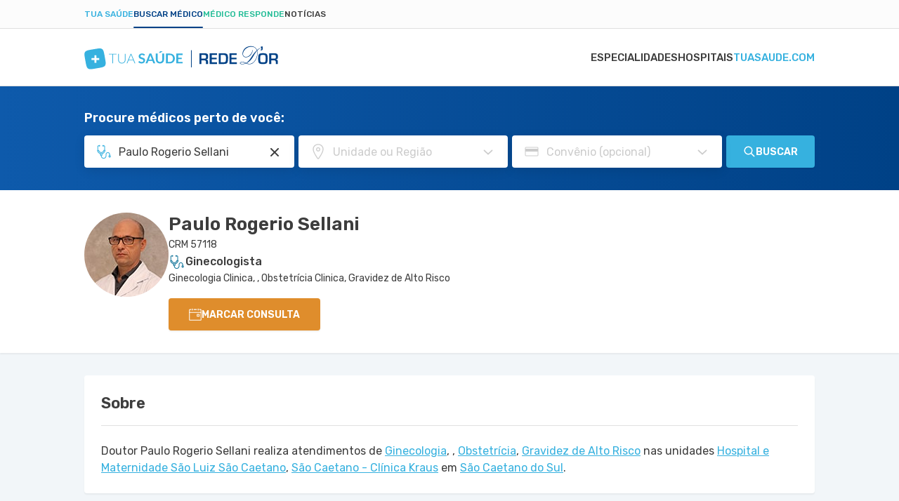

--- FILE ---
content_type: text/html; charset=utf-8
request_url: https://www.tuasaude.com/marcar-consulta/medico/paulo-rogerio-sellani/
body_size: 51838
content:
<!DOCTYPE html>
<html lang="pt-BR" class="" data-big-menu="1">

<head>
	<meta charset="UTF-8">
<meta name="viewport" content="width=device-width, initial-scale=1.0">
<meta http-equiv="X-UA-Compatible" content="IE=Edge">
<meta http-equiv="Content-Type" content="text/html; charset=UTF-8">
<meta name="format-detection" content="telephone=no">
<link rel="preconnect" href="https://static.tuasaude.com/" />
<link rel="preconnect" href="https://image.tuasaude.com/" />

	<link rel="canonical" href="https://www.tuasaude.com/marcar-consulta/medico/paulo-rogerio-sellani/">

<title>Dr. Paulo Rogerio Sellani - Ginecologista - Marcar consulta</title>
	<meta name="description" content="Dr. Paulo Rogerio Sellani, Ginecologia, com CRM 57118, atende em São Caetano do Sul. Veja todos os locais de atendimento e marque sua consulta de forma rápida e simples.">
<link rel="shortcut icon" href="https://static.tuasaude.com/favicon.ico">

<link rel="alternate" type="application/rss+xml" title="RSS feed do TuaSaúde" href="/feed/">
<meta name="robots" content="max-image-preview:standard,noindex,nofollow">

<meta name="google-site-verification" content="qVWz-RXukA3WtbmAzGbHf4ILTE-pZlB8QktFxuWUiDg">
<meta name="y_key" content="af224c5a19b76802">
<meta name="msvalidate.01" content="3E8C69C37B0951A16A22DAFEEEF764C5">

<link rel="preconnect" href="https://fonts.googleapis.com">
<link rel="preconnect" href="https://fonts.gstatic.com" crossorigin>
<link href="https://fonts.googleapis.com/css2?family=Rubik:ital,wght@0,300..600;1,300..600&display=swap" rel="stylesheet">


<link rel='stylesheet' href='https://static.tuasaude.com/resources/harmony/css/styles.min.css?v=1766069009' type='text/css' media='all'>
<meta property="fb:admins" content="806619650">
<meta property="fb:app_id" content="834437607349935"><meta property="og:site_name" content="Tua Saúde">
<meta property="og:type" content="website">
<meta property="og:image" content="">
<meta property="og:title" content="Dr. Paulo Rogerio Sellani - Ginecologista - Marcar consulta">
<meta property="og:description" content="Dr. Paulo Rogerio Sellani, Ginecologia, com CRM 57118, atende em São Caetano do Sul. Veja todos os locais de atendimento e marque sua consulta de forma rápida e simples.">
<meta property="og:url" content="https://www.tuasaude.com/marcar-consulta/medico/paulo-rogerio-sellani/">
<meta name="twitter:card" content="summary_large_image">
<meta name="twitter:site" content="@tuasaude">
<meta name="twitter:title" content="Dr. Paulo Rogerio Sellani - Ginecologista - Marcar consulta">
<meta name="twitter:description" content="Dr. Paulo Rogerio Sellani, Ginecologia, com CRM 57118, atende em São Caetano do Sul. Veja todos os locais de atendimento e marque sua consulta de forma rápida e simples.">
<meta name="twitter:image" content="">
<meta property="og:locale" content="pt_BR">

	<script>
				let rDorLinkBuilder={uid:null,doneBinding:null,componentName:"rdorCTA",baseUrl:"https://www.rededorsaoluiz.com.br/paciente/marcar-consulta/",init(){this.doneBinding=setInterval(()=>{var e;"undefined"!=typeof main&&(clearInterval(this.doneBinding),e=main.getPage().rdor_contentType||"page_generic",this.setLocalStorageUTM("rdor_contentType",e),this.updateIntentType(),this.handleRecreateUrl())},500)},updateIntentType(){var e,t;"medicSearcher"!==this.getLocalStorageUTM("rdor_intentType")&&(e=document.referrer.includes("tuasaude.com"),t=/tuasaude\.com\/marcar-consulta|tuasaude\.test\/marcar-consulta/.test(window.location.href),this.setLocalStorageUTM("rdor_intentType",!e&&t?"medicSearcher":"tuasaudeReader"))},getParameterByName(e,t){e=e.replace(/[\[\]]/g,"\\$&");e=new RegExp("[?&]"+e+"(=([^&#]*)|&|#|$)").exec(t);return e?e[2]?decodeURIComponent(e[2].replace(/\+/g," ")):"":null},handleRecreateUrl(){document.querySelectorAll("[data-rdor-cta]").forEach(e=>{let t=e.getAttribute("data-rdor-internal-cta-type");var a=e.getAttribute("data-rdor-external-cta-type");let r=e.getAttribute("data-rdor-content-cta-type");var n=e.getAttribute("data-rdor-loaded"),o=new URL(e.href),o=""+o.origin+o.pathname;a&&!n&&(e.setAttribute("data-rdor-loaded",!0),e.href=this.create({baseUrl:o,banner:a,content:r,data:{location:this.getParameterByName("unidadem",e.href),specialty:this.getParameterByName("especialidadem",e.href),medic:this.getParameterByName("medicom",e.href),planordsl:this.getParameterByName("planordsl",e.href),exam:this.getParameterByName("examem",e.href)}}),e.addEventListener("click",()=>{eventTracker.sendAnalytics({component:this.componentName,action:"CTAClick",infos:{}})})),e.setAttribute("data-google-interstitial","false"),t&&!n&&(e.setAttribute("data-rdor-loaded",!0),e.addEventListener("click",()=>{this.setLocalStorageUTM("rdor_internalCtaType",t),r&&this.setLocalStorageUTM("rdor_contentType",r)}))})},mapRdorParams(t){let a={email:"planordsl",phone:"phone",medic:"medicom",specialty:"especialidadem",healthPlan:"planordsl",planordsl:"planordsl",type:"type",exam:"examem"},r={};return void 0===t&&(t={}),Object.keys(a).forEach(e=>{t[e]&&(r[a[e]]=t[e])}),t.location&&(r.unidadem=t.location),r},create({baseUrl:e,banner:t,data:a,content:r}){let n=this.createUtm({campaign:t,content:r}),o=`${e||this.baseUrl}?uid=`+this.getUid();t=Object.keys(n).map(e=>e+"="+n[e]).join("&");return o+="&"+t,(a=this.mapRdorParams(a))&&(str=Object.keys(a).map(e=>e+"="+a[e]).join("&"))&&(o+="&"+str),o},createUtm({campaign:e,content:t}){var a=this.getLocalStorageUTM("rdor_internalCtaType"),r=window.location.href,r=/tuasaude\.com\/marcar-consulta|tuasaude\.test\/marcar-consulta|tuasaude\.test:3000\/marcar-consulta/.test(r),e={utm_source:"tuasaude.com",utm_medium:this.getLocalStorageUTM("rdor_intentType"),utm_campaign:e,utm_content:t||this.getLocalStorageUTM("rdor_contentType")};return r&&a&&(e.utm_term=a),e},getUid(){return this.uid||this.createUid()},createUid(){var e=Date.now().toString(36)+Math.random().toString(36).substr(2);return this.uuid=e},setLocalStorageUTM(e,t){t={value:t,time:(new Date).getTime()};try{window.localStorage.setItem(e,JSON.stringify(t))}catch{}},getLocalStorageUTM(e){let t;try{t=window.localStorage.getItem(e)}catch{return}if(!t)return"";var{value:a,time:r}=JSON.parse(t);if(48<(Date.now()-r)/36e5){try{window.localStorage.removeItem(e)}catch{return}return""}return a}};rDorLinkBuilder.init();	</script>
	
	
</head>

<body>
	<header class="header-appointment">
  
<div class="product-menu">
  <div class="container">
    <ul>
                        <li><a href="https://www.tuasaude.com/" data-type="blog" data-active="">Tua Saúde</a></li>
                                <li><a href="https://www.tuasaude.com/marcar-consulta/" data-type="find-doctor" data-active="1">Buscar médico</a></li>
                                              <li><a href="https://www.tuasaude.com/medico-responde/" data-type="doctor-answer" data-active="">Médico Responde</a></li>
                                <li><a href="https://www.tuasaude.com/news/" data-type="news" data-active="">Notícias</a></li>
                  </ul>

      </div>
</div>
  <div class="nav-header">
    <div class="container header-wrapper">
      
<nav>
    <div id="menuToggle">
        <button class="hamburger-toggle" aria-label="Abrir Menu">
            <div class="hamburger">
                <span></span>
                <span></span>
                <span></span>
            </div>
        </button>
        <div id="menu" class="hide-top">
            <ul class="navigation-menu">
                                                        <li class="">
                        <a href="https://www.tuasaude.com/marcar-consulta/especialidades/" class=" menu-link">
                            Especialidades                                                    </a>
                    </li>
                                                        <li class="">
                        <a href="https://www.tuasaude.com/marcar-consulta/hospital/" class=" menu-link">
                            Hospitais                                                    </a>
                    </li>
                                                        <li class="">
                        <a href="https://www.tuasaude.com/" class="super-special menu-link">
                            tuasaude.com                                                            
<svg 
  xmlns="http://www.w3.org/2000/svg"
  viewBox="0 0 16 14"
  width="1em"
  height="1em"
  class="icon icon-arrow-right "
  fill="currentColor"
>
  <path fill-rule="evenodd" clip-rule="evenodd" d="M9.17627 0.667893C8.78574 0.277369 8.15258 0.277369 7.76205 0.667893C7.37153 1.05842 7.37153 1.69158 7.76205 2.08211L11.6799 6H1.90583C1.35354 6 0.905826 6.44772 0.905826 7C0.905826 7.55228 1.35354 8 1.90583 8H11.6799L7.76205 11.9179C7.37153 12.3084 7.37153 12.9416 7.76205 13.3321C8.15258 13.7226 8.78574 13.7226 9.17627 13.3321L14.8013 7.70711C15.1918 7.31658 15.1918 6.68342 14.8013 6.29289L9.17627 0.667893Z"/>
</svg>
                                                    </a>
                    </li>
                            </ul>
        </div>
    </div>
</nav>      <div class="header-logo">
        <a href="https://www.tuasaude.com/marcar-consulta/" class="header-logo-link">
          
<svg 
  xmlns="http://www.w3.org/2000/svg"
  viewBox="0 0 276 34"
  width="1em"
  height="0.123em"
  class="icon icon-logo-tuasaude-rdor "
  fill="currentColor"
>
<path fill-rule="evenodd" clip-rule="evenodd" d="M29.1737 17.2007L29.1929 17.3092L29.3306 18.0687L29.3497 18.1772L29.4875 18.9405L29.5066 19.0491L29.6405 19.8161L29.6597 19.9171L29.7936 20.6917L29.8089 20.7814L29.939 21.5784L30.0729 22.4802L30.0882 22.5962L30.1762 23.3221L30.1838 23.4081L30.245 24.134L30.2527 24.2462L30.2604 24.3884L30.2757 24.916V25.1368L30.268 25.4623L30.2565 25.6643L30.2259 26.0423L30.18 26.3753L30.1035 26.7756L30.0576 26.9665L29.9925 27.1984L29.828 27.6587L29.7056 27.9243L29.541 28.2274L29.3191 28.5567L29.1776 28.74L28.9977 28.9421L28.7337 29.2002L28.5463 29.3649L28.2211 29.6118L27.9379 29.7989L27.7275 29.9224L27.6318 29.9748L27.3334 30.1282L26.9776 30.2891L26.8819 30.3302L26.7289 30.3938L26.2659 30.566L26.0211 30.6483L25.6882 30.753L25.5046 30.8092L25.1487 30.9102L24.7202 31.0187L24.2687 31.1272L23.8632 31.217L23.3811 31.318L23.0023 31.3929L22.8684 31.4191L22.4934 31.4901L22.13 31.5575L21.9654 31.5874L21.602 31.651L21.2461 31.7146L21.0701 31.7446L20.7143 31.8082L20.3585 31.8718L20.1748 31.9017L19.819 31.9616L19.4632 32.0215L19.2795 32.0514L18.9237 32.1113L18.5679 32.1749L18.3842 32.2048L18.0284 32.2647L17.6726 32.3283L17.4889 32.362L17.1331 32.4218L16.7773 32.4854L16.5936 32.5154L16.2378 32.5752L15.882 32.6351L15.6983 32.665L15.3425 32.7249L14.9867 32.7848L14.803 32.8147L14.4472 32.8746L14.0914 32.9344L13.9154 32.9644L13.5557 33.0242L13.1923 33.0841L13.0278 33.1103L12.6643 33.1664L12.2855 33.2263L12.1478 33.245L11.7652 33.3011L11.3596 33.3572L10.866 33.4171L10.4222 33.4658L9.96307 33.5069L9.59195 33.5331L9.40064 33.5443L9.05247 33.5556H8.7923H8.29874L8.13039 33.5481L8.02326 33.5406L7.633 33.5069L7.29631 33.462L7.18918 33.4433L6.94813 33.3984L6.61527 33.3198L6.22118 33.1964L5.98779 33.1066L5.6511 32.9531L5.41388 32.8222L5.21493 32.6987L4.89354 32.463L4.63337 32.2347L4.42676 32.0252L4.10919 31.6473L4.00972 31.5163L3.85285 31.2881L3.64241 30.9364L3.48555 30.637L3.32485 30.2928L3.2445 30.1057L3.12207 29.8026L3.04555 29.5931L2.8772 29.0917L2.83511 28.9533L2.80068 28.8448L2.60555 28.1451L2.58259 28.059L2.41042 27.3481L2.38746 27.2433L2.20764 26.4052L2.03929 25.5521L2.02016 25.4623L1.87477 24.6915L1.85564 24.5905L1.71408 23.8272L1.69495 23.7187L1.55721 22.9554L1.53808 22.8469L1.40034 22.0873L1.38121 21.9788L1.24347 21.2155L1.22434 21.107L1.0866 20.3437L1.06747 20.2352L0.929734 19.4756L0.910604 19.3671L0.772865 18.6038L0.753735 18.4953L0.619823 17.7282L0.600692 17.6272L0.46678 16.8527L0.451476 16.7629L0.321389 15.9659L0.187477 15.0642L0.172173 14.9482L0.0841734 14.2223L0.0765213 14.1362L0.0153043 13.4103L0.00765213 13.2981L0 13.1559L0.00382607 12.6395V12.4188L0.0114782 12.0933L0.0229564 11.8912L0.0535649 11.5133L0.0994777 11.1803L0.175999 10.7799L0.221912 10.5891L0.286955 10.3571L0.451476 9.89689L0.57391 9.63123L0.738431 9.32816L0.960342 8.99889L1.10191 8.81555L1.28173 8.6135L1.54573 8.35532L1.73321 8.19069L2.05842 7.94373L2.34155 7.75665L2.55199 7.63317L2.64764 7.58079L2.94607 7.42738L3.30189 7.26649L3.39755 7.22533L3.55441 7.16172L4.01354 6.98961L4.25841 6.90729L4.59128 6.80252L4.77493 6.7464L5.13075 6.64537L5.55927 6.53686L6.01075 6.42835L6.41631 6.33855L6.8984 6.23753L7.27718 6.16269L7.41109 6.1365L7.78604 6.06541L8.14952 5.99806L8.31404 5.96813L8.67752 5.90452L9.03334 5.84091L9.20934 5.81097L9.56516 5.74737L9.92099 5.68376L10.1046 5.65382L10.4605 5.59396L10.8163 5.53409L10.9999 5.50416L11.3558 5.44429L11.7116 5.38068L11.8952 5.35075L12.2511 5.29088L12.6069 5.22727L12.7905 5.1936L13.1464 5.13373L13.5022 5.07012L13.6858 5.04019L14.0417 4.98032L14.3975 4.92045L14.5811 4.89052L14.937 4.83065L15.2928 4.77079L15.4764 4.74085L15.8323 4.68099L16.1881 4.62112L16.3641 4.59119L16.7237 4.53132L17.0872 4.47145L17.2517 4.44526L17.619 4.38914L17.994 4.32927L18.1317 4.31056L18.5143 4.25443L18.9199 4.19831L19.4135 4.13844L19.8573 4.0898L20.3164 4.04864L20.6875 4.02245L20.8788 4.01123L21.227 4H21.4872H21.9807L22.1491 4.00748L22.2562 4.01497L22.6465 4.04864L22.9832 4.09354L23.0903 4.11225L23.3313 4.15715L23.6642 4.23573L24.0583 4.3592L24.2917 4.449L24.6284 4.60241L24.8656 4.73337L25.0646 4.85685L25.3859 5.09257L25.6461 5.32081L25.8527 5.53035L26.1703 5.90826L26.2698 6.03922L26.4266 6.26746L26.6371 6.61918L26.7939 6.91851L26.9546 7.26275L27.035 7.44983L27.1574 7.75291L27.2339 7.96244L27.4023 8.46383L27.4444 8.60227L27.4788 8.71078L27.6739 9.41047L27.6969 9.49653L27.8691 10.2075L27.892 10.3122L28.0718 11.1504L28.2402 12.0035L28.2593 12.0933L28.4047 12.864L28.4238 12.9651L28.5654 13.7284L28.5845 13.8369L28.7223 14.6002L28.7414 14.7087L28.8791 15.4683L28.8983 15.5768L29.036 16.3401L29.1929 17.2119L29.1737 17.2007ZM14.187 17.8442V13.9753C14.187 13.9005 14.2483 13.8406 14.321 13.8406H16.7773C16.85 13.8406 16.9112 13.9005 16.9112 13.9753V17.8442H20.8674C20.9439 17.8442 21.0051 17.9041 21.0051 17.9752V20.3773C21.0051 20.4484 20.9439 20.5083 20.8674 20.5083H16.9112V24.3772C16.9112 24.452 16.85 24.5119 16.7773 24.5119H14.321C14.2483 24.5119 14.187 24.452 14.187 24.3772V20.5083H10.2309C10.1544 20.5083 10.0932 20.4484 10.0932 20.3773V17.9752C10.0932 17.9041 10.1544 17.8442 10.2309 17.8442H14.187Z" fill="#36B1DF"/>
<path d="M45.7513 11.6597V12.4978H40.8577V25.2831H39.8553V12.4978H34.9312V11.6597H45.7513Z" fill="#36B1DF"/>
<path d="M53.3118 24.5797C53.9813 24.5797 54.5782 24.4674 55.11 24.2392C55.638 24.011 56.0857 23.6967 56.453 23.2926C56.8203 22.8885 57.0996 22.4133 57.2947 21.8632C57.4899 21.3132 57.5855 20.722 57.5855 20.0859V11.6597H58.5879V20.0859C58.5879 20.838 58.4655 21.5377 58.2245 22.1888C57.9834 22.8398 57.6314 23.4086 57.1761 23.8912C56.7208 24.3739 56.166 24.7556 55.5118 25.0324C54.8575 25.3093 54.1267 25.4478 53.3118 25.4478C52.4968 25.4478 51.7661 25.3093 51.1118 25.0324C50.4575 24.7556 49.9028 24.3776 49.4475 23.8912C48.9922 23.4086 48.6402 22.8398 48.3991 22.1888C48.1543 21.5377 48.0356 20.8343 48.0356 20.0859V11.6597H49.0496V20.0747C49.0496 20.7108 49.1452 21.302 49.3403 21.852C49.5355 22.402 49.8148 22.8772 50.1782 23.2813C50.5417 23.6854 50.9894 24.0035 51.5174 24.2355C52.0454 24.4674 52.6461 24.5834 53.3156 24.5834L53.3118 24.5797Z" fill="#36B1DF"/>
<path d="M72.5428 25.2828H71.7661C71.6743 25.2828 71.5977 25.2604 71.5403 25.2117C71.483 25.1631 71.437 25.0995 71.4026 25.0246L69.7574 21.0659H62.9164L61.2827 25.0246C61.2559 25.0957 61.21 25.1556 61.1449 25.208C61.0799 25.2604 60.9995 25.2866 60.9077 25.2866H60.1387L65.8395 11.6631H66.8419L72.5428 25.2866V25.2828ZM63.2187 20.3326H69.459L66.6124 13.4479C66.5665 13.3394 66.5205 13.2159 66.4746 13.0774C66.4287 12.939 66.3828 12.7931 66.3369 12.6397C66.291 12.7931 66.2451 12.939 66.1992 13.0774C66.1532 13.2159 66.1073 13.3431 66.0614 13.4591L63.2148 20.3326H63.2187Z" fill="#36B1DF"/>
<path d="M85.5467 13.8931C85.474 14.0353 85.3898 14.1325 85.2941 14.1924C85.1985 14.2485 85.0875 14.2785 84.9536 14.2785C84.8197 14.2785 84.6743 14.2298 84.5098 14.1288C84.3453 14.0278 84.1502 13.9193 83.9282 13.7958C83.7063 13.6723 83.4423 13.5638 83.1477 13.4628C82.8493 13.3618 82.4973 13.3131 82.0879 13.3131C81.7206 13.3131 81.3992 13.358 81.1276 13.4441C80.8559 13.5301 80.6263 13.6499 80.4389 13.8033C80.2514 13.9567 80.1137 14.1438 80.0218 14.357C79.93 14.5741 79.8841 14.8098 79.8841 15.0642C79.8841 15.3897 79.9759 15.6629 80.1634 15.8836C80.3509 16.1007 80.5957 16.2877 80.9057 16.4412C81.2156 16.5946 81.5637 16.733 81.9578 16.8565C82.3519 16.98 82.7536 17.1072 83.163 17.2456C83.5724 17.3841 83.9742 17.545 84.3682 17.7283C84.7623 17.9116 85.1143 18.1436 85.4204 18.4205C85.7265 18.7011 85.9752 19.0416 86.1627 19.4457C86.3501 19.8498 86.442 20.34 86.442 20.92C86.442 21.5486 86.331 22.136 86.1129 22.686C85.8948 23.2361 85.5734 23.715 85.1488 24.1191C84.7241 24.5269 84.2075 24.8487 83.5992 25.0807C82.9909 25.3127 82.2907 25.4324 81.5025 25.4324C81.051 25.4324 80.6034 25.3875 80.1634 25.3015C79.7234 25.2154 79.3025 25.0919 78.897 24.931C78.4914 24.7701 78.1165 24.5793 77.7645 24.3548C77.4125 24.1303 77.0987 23.8796 76.8232 23.6027L77.5923 22.3605C77.665 22.2707 77.753 22.1959 77.8525 22.136C77.9519 22.0761 78.0667 22.0462 78.193 22.0462C78.3575 22.0462 78.5335 22.1136 78.7248 22.2445C78.9161 22.3755 79.138 22.5214 79.3982 22.6823C79.6584 22.8432 79.9644 22.9891 80.3126 23.1201C80.6646 23.251 81.0855 23.3184 81.579 23.3184C82.3328 23.3184 82.9182 23.1425 83.3314 22.7945C83.7446 22.4466 83.9512 21.9414 83.9512 21.2866C83.9512 20.92 83.8555 20.6206 83.6719 20.3924C83.4844 20.1604 83.2357 19.9658 82.9296 19.8087C82.6197 19.6515 82.2716 19.5168 81.8775 19.4083C81.4834 19.2998 81.0817 19.1801 80.6761 19.0529C80.2705 18.9256 79.8688 18.7722 79.4747 18.5889C79.0806 18.4093 78.7286 18.1736 78.4225 17.8854C78.1126 17.5973 77.8678 17.2344 77.6803 16.8041C77.4928 16.3701 77.401 15.835 77.401 15.1989C77.401 14.6938 77.5043 14.1961 77.7109 13.7172C77.9175 13.2345 78.2198 12.808 78.6177 12.4376C79.0156 12.0671 79.5015 11.7678 80.0792 11.5433C80.657 11.3188 81.315 11.2065 82.0573 11.2065C82.899 11.2065 83.6719 11.3338 84.3797 11.5919C85.0875 11.8501 85.6921 12.2093 86.1894 12.6695L85.539 13.8931H85.5467Z" fill="#36B1DF"/>
<path d="M100.993 25.2829H98.9456C98.716 25.2829 98.5286 25.2268 98.3793 25.1145C98.2301 25.0023 98.123 24.8638 98.058 24.6955L96.9943 21.8555H91.0983L90.0347 24.6955C89.9811 24.8414 89.8778 24.9761 89.7248 25.0996C89.5717 25.223 89.3804 25.2829 89.1585 25.2829H87.1001L92.6938 11.3601H95.4027L100.996 25.2829H100.993ZM91.7794 20.0258H96.3171L94.5839 15.3936C94.5035 15.1878 94.4194 14.9446 94.3237 14.6678C94.2281 14.3871 94.1362 14.0841 94.0444 13.7585C93.9526 14.0841 93.8608 14.3909 93.7728 14.6715C93.6848 14.9521 93.5968 15.2028 93.5126 15.4124L91.7794 20.0258Z" fill="#36B1DF"/>
<path d="M107.696 23.1948C108.208 23.1948 108.668 23.1125 109.069 22.9441C109.471 22.7758 109.815 22.5438 110.095 22.2407C110.374 21.9376 110.588 21.5747 110.734 21.1444C110.879 20.7141 110.956 20.2314 110.956 19.7001V11.3599H113.603V19.6964C113.603 20.5233 113.465 21.2903 113.194 21.9938C112.922 22.6972 112.528 23.3033 112.015 23.8122C111.503 24.3211 110.883 24.7214 110.156 25.0058C109.429 25.2902 108.606 25.4361 107.696 25.4361C106.785 25.4361 105.963 25.2939 105.236 25.0058C104.509 24.7214 103.889 24.3211 103.38 23.8122C102.871 23.3033 102.481 22.6934 102.209 21.9938C101.938 21.2903 101.8 20.527 101.8 19.6964V11.3599H104.447V19.6889C104.447 20.2202 104.52 20.7029 104.669 21.1332C104.819 21.5635 105.029 21.9301 105.304 22.237C105.58 22.54 105.92 22.7795 106.322 22.9441C106.724 23.1125 107.183 23.1948 107.696 23.1948ZM111.487 8.04102L108.572 10.1214C108.499 10.1738 108.434 10.2149 108.369 10.2449C108.308 10.2785 108.243 10.301 108.182 10.3234C108.12 10.3422 108.055 10.3571 107.987 10.3609C107.918 10.3683 107.837 10.3721 107.746 10.3721H105.836L107.765 8.42641C107.845 8.34783 107.918 8.28423 107.987 8.23558C108.055 8.1832 108.124 8.14578 108.197 8.11585C108.27 8.08592 108.35 8.06721 108.442 8.05972C108.534 8.0485 108.645 8.04476 108.779 8.04476H111.487V8.04102Z" fill="#36B1DF"/>
<path d="M128.942 18.3231C128.942 19.3446 128.766 20.28 128.422 21.1331C128.078 21.9862 127.584 22.7234 126.957 23.337C126.325 23.9544 125.568 24.4296 124.684 24.7701C123.796 25.1105 122.817 25.2789 121.742 25.2789H116.309V11.3599H121.742C122.817 11.3599 123.8 11.532 124.684 11.8762C125.571 12.2205 126.329 12.6994 126.957 13.3093C127.584 13.9192 128.074 14.6563 128.422 15.5094C128.77 16.3625 128.942 17.3017 128.942 18.3194V18.3231ZM126.233 18.3231C126.233 17.5598 126.126 16.8751 125.92 16.269C125.713 15.6628 125.411 15.1502 125.024 14.7274C124.638 14.3083 124.167 13.9865 123.613 13.7583C123.058 13.5338 122.434 13.4215 121.738 13.4215H118.972V23.221H121.738C122.434 23.221 123.058 23.1087 123.613 22.8842C124.167 22.6597 124.638 22.338 125.024 21.9152C125.411 21.4961 125.709 20.9797 125.92 20.3736C126.13 19.7674 126.233 19.0827 126.233 18.3194V18.3231Z" fill="#36B1DF"/>
<path d="M140 11.3599V13.4215H133.691V17.2829H138.661V19.2773H133.691V23.2135H140V25.2827H131.02V11.3599H140Z" fill="#36B1DF"/>
<line x1="152.5" y1="6.57593" x2="152.5" y2="30.9795" stroke="#004186"/>
<path d="M209.703 13.357V17.2995H216.85V19.4179H209.703V23.7257H217.305V26.1412H206.824V10.9416H217.237V13.357H209.703ZM194.437 23.7257H198.55C199.938 23.7257 200.839 23.4077 201.244 22.7717C201.652 22.133 201.858 20.7268 201.858 18.5558C201.858 16.3848 201.676 14.8814 201.31 14.2717C200.941 13.6593 200.08 13.357 198.729 13.357H194.437V23.7257ZM191.558 26.1412V10.9416H199.029C201.157 10.9416 202.648 11.4042 203.501 12.332C204.354 13.2624 204.781 14.8893 204.781 17.2128C204.781 21.0028 204.438 23.4419 203.754 24.5221C203.069 25.605 201.523 26.1438 199.119 26.1438H191.561L191.558 26.1412ZM181.531 13.3544V17.2969H188.678V19.4153H181.531V23.7231H189.136V26.1385H178.652V10.9416H189.065V13.357H181.531V13.3544ZM166.878 18.5979H171.031C172.016 18.5979 172.672 18.4192 172.996 18.067C173.32 17.7148 173.48 17.0025 173.48 15.9406C173.48 14.8788 173.341 14.1481 173.062 13.8327C172.782 13.5173 172.174 13.357 171.234 13.357H166.878V18.5979ZM266.45 18.5979H270.602C271.587 18.5979 272.243 18.4192 272.567 18.067C272.891 17.7148 273.051 17.0025 273.051 15.9406C273.051 14.8788 272.912 14.1481 272.633 13.8327C272.354 13.5173 271.745 13.357 270.805 13.357H266.452V18.5979H266.45ZM263.571 26.1412V10.9416H271.069C272.93 10.9416 274.213 11.2649 274.916 11.9088C275.619 12.5554 275.969 13.725 275.969 15.4176C275.969 16.9526 275.795 18.0039 275.445 18.569C275.095 19.1314 274.376 19.5231 273.288 19.7359V19.8385C274.971 19.941 275.811 20.924 275.811 22.7848V26.1385H272.933V23.363C272.933 21.7939 272.161 21.0107 270.61 21.0107H266.447V26.1385H263.569L263.571 26.1412ZM254.605 13.286C252.656 13.286 251.521 13.5357 251.192 14.0351C250.865 14.5319 250.702 16.2534 250.702 19.205C250.702 21.3865 250.891 22.7033 251.276 23.1475C251.66 23.5917 252.795 23.8151 254.67 23.8151C256.545 23.8151 257.549 23.5654 257.904 23.0634C258.262 22.5614 258.441 21.0422 258.441 18.5006C258.441 15.959 258.27 14.4478 257.931 13.9799C257.591 13.5173 256.485 13.286 254.605 13.286ZM254.826 10.8233C257.593 10.8233 259.374 11.2833 260.169 12.1979C260.964 13.1126 261.364 15.16 261.364 18.3429C261.364 21.8228 260.964 24.0149 260.166 24.919C259.368 25.8232 257.43 26.2752 254.36 26.2752C251.592 26.2752 249.809 25.8258 248.998 24.9348C248.187 24.0411 247.781 22.0752 247.781 19.0316C247.781 15.415 248.182 13.1415 248.977 12.2137C249.772 11.2859 251.724 10.8233 254.831 10.8233H254.826ZM254.294 1.31401V4.10529C254.294 5.95826 253.496 6.88869 251.897 6.88869C251.811 6.88869 251.65 6.88343 251.418 6.88081V5.62446C252.248 5.62446 252.664 5.26176 252.664 4.53897L252.677 4.18414H251.61V1.31927H254.294V1.31401ZM229.969 25.0504C228.105 24.1673 226.454 23.7205 225.018 23.7205C224.244 23.7205 223.615 23.8335 223.128 24.0517C222.643 24.2777 222.401 24.5589 222.401 24.9032C222.401 25.2475 222.659 25.5104 223.175 25.7233C223.686 25.9414 224.336 26.0492 225.126 26.0492C226.68 26.0492 228.297 25.718 229.969 25.0452V25.0504ZM231.346 25.0636C232.616 25.697 233.901 26.015 235.196 26.015C237.174 26.015 238.986 25.3133 240.637 23.9018C242.954 21.9411 244.632 19.2576 245.68 15.8539C246.265 13.9431 246.557 12.169 246.557 10.5394C246.557 9.51176 246.417 8.46569 246.133 7.39859C245.306 8.35004 244.558 9.32252 243.887 10.3081C243.215 11.299 242.257 12.8392 241.006 14.9471C239.747 17.0787 238.688 18.6715 237.835 19.7307C236.985 20.7899 235.936 21.8228 234.68 22.8269C233.998 23.3657 232.884 24.1121 231.341 25.0636H231.346ZM246.512 7.03062C246.852 8.1976 247.023 9.34355 247.023 10.4711C247.023 12.2321 246.733 14.0745 246.162 15.9985C245.072 19.6334 243.286 22.4799 240.792 24.5405C239.162 25.8994 237.293 26.5775 235.186 26.5775C234.449 26.5775 233.782 26.5013 233.187 26.3593C232.595 26.2095 231.741 25.902 230.633 25.4315C228.645 26.22 226.796 26.6169 225.095 26.6169C224.257 26.6169 223.552 26.517 222.972 26.3225C222.622 26.2095 222.322 26.015 222.08 25.7338C221.837 25.4526 221.719 25.1687 221.719 24.8875C221.719 24.3487 222.024 23.915 222.627 23.597C223.23 23.2763 224.052 23.1212 225.079 23.1212C226.696 23.1212 228.547 23.66 230.633 24.7377C231.997 23.8283 233.277 22.6876 234.475 21.3024C235.223 20.4325 235.834 19.6676 236.297 19.0079C236.766 18.3429 237.969 16.5452 239.905 13.6041C241.417 11.3411 243.399 9.04129 245.851 6.70208C245.293 5.42471 244.658 4.44435 243.942 3.75573C242.47 2.32066 240.49 1.60575 237.996 1.60575C234.717 1.60575 231.944 2.69651 229.674 4.87802C228.544 5.95563 227.662 7.14627 227.025 8.4578C226.44 9.66157 226.148 10.8575 226.148 12.0612C226.148 13.265 226.53 14.2349 227.299 14.9813C228.026 15.6883 229.024 16.0458 230.293 16.0458C232.05 16.0458 233.738 15.3808 235.352 14.0456C237.551 12.2216 239.068 9.6458 239.905 6.31046L240.255 6.42348C239.921 8.56819 239.207 10.4606 238.117 12.1033C237.008 13.7696 235.634 15.0102 233.998 15.8197C232.832 16.3953 231.618 16.6845 230.369 16.6845C228.713 16.6845 227.446 16.1404 226.569 15.0496C225.79 14.085 225.403 12.8997 225.403 11.5014C225.403 9.71414 225.935 7.9663 226.993 6.25001C228.084 4.50217 229.524 3.15384 231.315 2.19976C233.106 1.25356 235.099 0.777832 237.298 0.777832C240.226 0.777832 242.533 1.62415 244.232 3.30891C244.94 4.00542 245.609 5.00155 246.246 6.29206C247.655 5.06989 248.998 4.11055 250.267 3.40879L250.386 3.87137C249.219 4.59153 247.929 5.64549 246.515 7.02273L246.512 7.03062ZM164 26.1412V10.9416H171.497C173.359 10.9416 174.642 11.2649 175.345 11.9088C176.048 12.5554 176.398 13.725 176.398 15.4176C176.398 16.9526 176.224 18.0039 175.874 18.569C175.524 19.1314 174.805 19.5231 173.717 19.7359V19.8385C175.4 19.941 176.24 20.924 176.24 22.7848V26.1385H173.362V23.363C173.362 21.7939 172.59 21.0107 171.039 21.0107H166.878V26.1385H164V26.1412Z" fill="#004186"/>
</svg>        </a>
      </div>
    </div>
  </div>
</header>

	
<div class="doctor-page">
  <header class="find-doctor-search-header">
  <div class="container">
    <span class="form-title">Procure médicos perto de você:</span>
    
    
  <button class="fake-form-find-doctor">
    
<svg 
  xmlns="http://www.w3.org/2000/svg"
  viewBox="0 0 24 24"
  width="1em"
  height="1em"
  class="icon icon-search "
  fill="currentColor"
>
  <path d="M9.369 2.041A8.016 8.016 0 0 0 2.82 6.54a7.885 7.885 0 0 0-.657 4.968c.403 2.087 1.686 3.995 3.477 5.171 1.12.735 2.392 1.162 3.833 1.286 1.629.141 3.501-.364 4.956-1.337.237-.158.447-.295.466-.303.019-.008 1.288 1.238 2.82 2.768 2.91 2.908 2.951 2.945 3.285 2.945.441 0 1.042-.599 1.039-1.036-.002-.337-.036-.375-2.941-3.282-1.528-1.53-2.778-2.793-2.778-2.809 0-.015.137-.231.304-.479a7.864 7.864 0 0 0 1.331-3.892 7.94 7.94 0 0 0-2.308-6.168c-1.637-1.648-3.979-2.518-6.278-2.331m1.951 2.092c1.586.378 2.898 1.301 3.768 2.651.325.506.67 1.36.811 2.016.091.416.124 1.493.063 1.983-.16 1.268-.723 2.433-1.64 3.39a5.469 5.469 0 0 1-1.52 1.142c-.905.465-1.589.642-2.602.673-.595.018-.774.008-1.195-.064-1.306-.222-2.31-.743-3.246-1.681-.878-.882-1.372-1.785-1.646-3.008-.081-.36-.093-.523-.093-1.235 0-.878.036-1.144.246-1.815a6.022 6.022 0 0 1 3.657-3.826c.781-.288 1.23-.358 2.197-.34.661.012.844.029 1.2.114" fill-rule="evenodd"/>
</svg>
    <span class="info-wrapper">
      <span class="primary-info">Paulo Rogerio Sellani</span>
          </span>
  </button>

<form 
  class="form-find-doctor" 
  data-type="" 
  data-modal  >
      <button type="button" class="modal-close">
      
<svg 
  xmlns="http://www.w3.org/2000/svg"
  viewBox="0 0 24 24"
  width="1em"
  height="1em"
  class="icon icon-close "
  fill="currentColor"
>
  <path d="M17.773 4.8a1.448 1.448 0 0 0-.3.102c-.073.036-1.334 1.266-2.803 2.732L12 10.299 9.33 7.634C6.36 4.671 6.538 4.82 5.98 4.82c-.832 0-1.386.813-1.095 1.608.08.22.224.372 2.749 2.902L10.299 12l-2.626 2.63c-1.862 1.866-2.651 2.682-2.715 2.81a1.35 1.35 0 0 0-.057.924c.099.297.438.636.735.735.279.092.673.068.924-.057.128-.064.944-.853 2.81-2.715L12 13.701l2.63 2.626c1.866 1.862 2.682 2.651 2.81 2.715.251.125.645.149.924.057.297-.099.636-.438.735-.735a1.35 1.35 0 0 0-.057-.924c-.064-.128-.853-.944-2.715-2.81L13.701 12l2.685-2.69c2.974-2.981 2.836-2.817 2.832-3.35a1.204 1.204 0 0 0-1.445-1.16" fill-rule="evenodd"/>
</svg>
    </button>
    <span class="modal-title">
      Faça uma nova pesquisa
    </span>
  
  <div class="form-wrapper">
    <!-- Specialty -->
    <div class="specialty-block">
      
<div class="input-search " >
  <div class="input-icon">
    
<svg 
  xmlns="http://www.w3.org/2000/svg"
  viewBox="0 0 24 25"
  width="1em"
  height="1em"
  class="icon icon-specialty "
  fill="currentColor"
>
  <path d="M5.21064 4.99801C5.40893 4.99801 5.60372 4.94595 5.77543 4.84704C5.94715 4.74813 6.08975 4.60587 6.1889 4.43455C6.28804 4.26324 6.34024 4.0689 6.34024 3.87108C6.34024 3.67326 6.28805 3.47892 6.18892 3.3076C6.08978 3.13628 5.94718 2.99401 5.77547 2.8951C5.60375 2.79619 5.40896 2.74411 5.21068 2.74411C5.0124 2.74411 4.81761 2.79618 4.64589 2.89509C4.47417 2.994 4.33158 3.13627 4.23244 3.30758H4.08107C3.6317 3.30758 3.20074 3.48568 2.88298 3.8027C2.56523 4.11971 2.38672 4.54968 2.38672 4.99801V10.0693H3.51629V4.99801C3.51629 4.84857 3.57579 4.70524 3.68171 4.59957C3.78763 4.4939 3.93128 4.43453 4.08107 4.43453H4.23244C4.33157 4.60585 4.47416 4.74811 4.64587 4.84702C4.81758 4.94593 5.01237 4.998 5.21064 4.99801Z" />
  <path fill-rule="evenodd" clip-rule="evenodd" d="M4.1726 10.0693H2.38788C2.31436 10.0674 2.24125 10.0808 2.17327 10.1088C2.10529 10.1368 2.04394 10.1787 1.99317 10.2318C1.94241 10.2848 1.90336 10.348 1.87854 10.417C1.85372 10.4861 1.84368 10.5596 1.84907 10.6328C1.96353 11.88 2.45404 13.0634 3.25596 14.027C4.05788 14.9906 5.1336 15.6892 6.34137 16.0308V17.3945C6.34119 17.7442 6.44973 18.0853 6.65203 18.3709C6.85434 18.6565 7.14045 18.8725 7.47094 18.9891C7.47693 20.0725 7.91408 21.1093 8.68622 21.8712C9.45836 22.633 10.5022 23.0577 11.5882 23.0517C12.6742 23.0458 13.7133 22.6096 14.477 21.8393C15.2407 21.0689 15.6663 20.0275 15.6603 18.944V16.6901C15.6603 16.1297 15.8835 15.5922 16.2807 15.196C16.6778 14.7997 17.2165 14.5771 17.7783 14.5771C18.34 14.5771 18.8787 14.7997 19.2759 15.196C19.6731 15.5922 19.8962 16.1297 19.8962 16.6901V18.0537C19.5194 18.1866 19.2018 18.4482 18.9995 18.7921C18.7973 19.1361 18.7234 19.5403 18.791 19.9333C18.8586 20.3263 19.0633 20.6829 19.3689 20.9399C19.6745 21.1969 20.0613 21.3379 20.461 21.3379C20.8607 21.3379 21.2475 21.1969 21.5531 20.9399C21.8587 20.6829 22.0634 20.3263 22.1309 19.9333C22.1985 19.5403 22.1247 19.1361 21.9224 18.7921C21.7202 18.4482 21.4026 18.1866 21.0258 18.0537V16.6901C21.0258 15.8308 20.6836 15.0067 20.0746 14.3991C19.4656 13.7915 18.6396 13.4501 17.7783 13.4501C16.917 13.4501 16.091 13.7915 15.4819 14.3991C14.8729 15.0067 14.5307 15.8308 14.5307 16.6901V18.944C14.5367 19.7286 14.2301 20.4834 13.6783 21.0424C13.1264 21.6014 12.3746 21.9188 11.5882 21.9248C10.8018 21.9308 10.0453 21.6248 9.48495 21.0743C8.92464 20.5237 8.6065 19.7737 8.60051 18.9891C8.931 18.8725 9.21711 18.6565 9.41942 18.3709C9.62172 18.0853 9.73026 17.7442 9.73008 17.3945V16.032C10.9382 15.6906 12.0142 14.9919 12.8162 14.028C13.6181 13.0641 14.1084 11.8803 14.2224 10.6328C14.2278 10.5596 14.2177 10.4861 14.1929 10.417C14.1681 10.348 14.129 10.2848 14.0783 10.2318C14.0275 10.1787 13.9662 10.1368 13.8982 10.1088C13.8302 10.0808 13.7571 10.0674 13.6836 10.0693V4.99801C13.6836 4.54968 13.5051 4.11972 13.1873 3.8027C12.8696 3.48568 12.4386 3.30759 11.9892 3.30759H11.8379C11.7135 3.09274 11.5216 2.92483 11.2919 2.82989C11.0622 2.73496 10.8075 2.7183 10.5673 2.78251C10.3271 2.84672 10.1148 2.9882 9.96347 3.18502C9.8121 3.38183 9.73005 3.62298 9.73005 3.87106C9.73005 4.11914 9.8121 4.36029 9.96347 4.5571C10.1148 4.75392 10.3271 4.8954 10.5673 4.95961C10.8075 5.02382 11.0622 5.00716 11.2919 4.91223C11.5216 4.81729 11.7135 4.64938 11.8379 4.43453H11.9892C12.139 4.43453 12.2827 4.4939 12.3886 4.59957C12.4945 4.70524 12.554 4.84857 12.554 4.99801V10.0693H11.8989C11.5871 10.0693 11.3397 10.3228 11.2855 10.6305C11.1526 11.3943 10.7538 12.0867 10.1593 12.5858C9.56475 13.0849 8.81271 13.3585 8.03572 13.3585C7.25874 13.3585 6.5067 13.0849 5.91217 12.5858C5.31765 12.0867 4.9188 11.3943 4.78595 10.6305C4.73286 10.3228 4.48436 10.0693 4.1726 10.0693ZM12.3168 11.1962H12.9923C12.7373 12.3175 12.1079 13.319 11.2074 14.0364C10.3069 14.7538 9.1887 15.1446 8.03629 15.1446C6.88388 15.1446 5.76569 14.7538 4.86517 14.0364C3.96465 13.319 3.33528 12.3175 3.0803 11.1962H3.75466C4.00429 12.139 4.55958 12.973 5.33396 13.568C6.10835 14.163 7.0583 14.4856 8.03572 14.4856C9.01315 14.4856 9.9631 14.163 10.7375 13.568C11.5119 12.973 12.0672 12.139 12.3168 11.1962ZM20.461 19.0849C20.6108 19.0849 20.7544 19.1442 20.8604 19.2499C20.9663 19.3556 21.0258 19.4989 21.0258 19.6484C21.0258 19.7978 20.9663 19.9411 20.8604 20.0468C20.7544 20.1525 20.6108 20.2118 20.461 20.2118C20.3112 20.2118 20.1675 20.1525 20.0616 20.0468C19.9557 19.9411 19.8962 19.7978 19.8962 19.6484C19.8962 19.4989 19.9557 19.3556 20.0616 19.2499C20.1675 19.1442 20.3112 19.0849 20.461 19.0849ZM8.60051 16.2675V17.3945C8.60051 17.5439 8.54101 17.6872 8.43509 17.7929C8.32917 17.8986 8.18552 17.9579 8.03572 17.9579C7.88593 17.9579 7.74228 17.8986 7.63636 17.7929C7.53044 17.6872 7.47094 17.5439 7.47094 17.3945V16.2675H8.60051Z" />
</svg>
  </div>
  <button 
      class="input-right-icon"  
      type="button" 
      aria-label="Pesquisar por Especialidade ou Nome do médico"
      tabindex="-1"
    >
    
<svg 
  xmlns="http://www.w3.org/2000/svg"
  viewBox="0 0 24 24"
  width="1em"
  height="1em"
  class="icon icon-close clear-input"
  fill="currentColor"
>
  <path d="M17.773 4.8a1.448 1.448 0 0 0-.3.102c-.073.036-1.334 1.266-2.803 2.732L12 10.299 9.33 7.634C6.36 4.671 6.538 4.82 5.98 4.82c-.832 0-1.386.813-1.095 1.608.08.22.224.372 2.749 2.902L10.299 12l-2.626 2.63c-1.862 1.866-2.651 2.682-2.715 2.81a1.35 1.35 0 0 0-.057.924c.099.297.438.636.735.735.279.092.673.068.924-.057.128-.064.944-.853 2.81-2.715L12 13.701l2.63 2.626c1.866 1.862 2.682 2.651 2.81 2.715.251.125.645.149.924.057.297-.099.636-.438.735-.735a1.35 1.35 0 0 0-.057-.924c-.064-.128-.853-.944-2.715-2.81L13.701 12l2.685-2.69c2.974-2.981 2.836-2.817 2.832-3.35a1.204 1.204 0 0 0-1.445-1.16" fill-rule="evenodd"/>
</svg>
  </button>
  <input 
     
    class="input" 
    id="specialty" 
    type="text" 
    placeholder="Especialidade ou Nome do médico" 
    data-url="busca-assunto" 
    autocomplete="off" 
    value="Paulo Rogerio Sellani" 
    data-slug-value="paulo-rogerio-sellani" 
    data-type="medic"
    tabindex="0"
  >
  <div class="auto-complete custom-scrollbar">
    
    
          <div class="auto-complete-title">
        Especialistas mais buscados      </div>
       
    <ul class="auto-complete-items">
                      <li 
          data-slug="endocrinologista" 
          data-value="Endocrinologista" 
          class="auto-complete-item "
        >
          <div class="auto-complete-logo">
            
<svg 
  xmlns="http://www.w3.org/2000/svg"
  viewBox="0 0 24 25"
  width="1em"
  height="1em"
  class="icon icon-specialty "
  fill="currentColor"
>
  <path d="M5.21064 4.99801C5.40893 4.99801 5.60372 4.94595 5.77543 4.84704C5.94715 4.74813 6.08975 4.60587 6.1889 4.43455C6.28804 4.26324 6.34024 4.0689 6.34024 3.87108C6.34024 3.67326 6.28805 3.47892 6.18892 3.3076C6.08978 3.13628 5.94718 2.99401 5.77547 2.8951C5.60375 2.79619 5.40896 2.74411 5.21068 2.74411C5.0124 2.74411 4.81761 2.79618 4.64589 2.89509C4.47417 2.994 4.33158 3.13627 4.23244 3.30758H4.08107C3.6317 3.30758 3.20074 3.48568 2.88298 3.8027C2.56523 4.11971 2.38672 4.54968 2.38672 4.99801V10.0693H3.51629V4.99801C3.51629 4.84857 3.57579 4.70524 3.68171 4.59957C3.78763 4.4939 3.93128 4.43453 4.08107 4.43453H4.23244C4.33157 4.60585 4.47416 4.74811 4.64587 4.84702C4.81758 4.94593 5.01237 4.998 5.21064 4.99801Z" />
  <path fill-rule="evenodd" clip-rule="evenodd" d="M4.1726 10.0693H2.38788C2.31436 10.0674 2.24125 10.0808 2.17327 10.1088C2.10529 10.1368 2.04394 10.1787 1.99317 10.2318C1.94241 10.2848 1.90336 10.348 1.87854 10.417C1.85372 10.4861 1.84368 10.5596 1.84907 10.6328C1.96353 11.88 2.45404 13.0634 3.25596 14.027C4.05788 14.9906 5.1336 15.6892 6.34137 16.0308V17.3945C6.34119 17.7442 6.44973 18.0853 6.65203 18.3709C6.85434 18.6565 7.14045 18.8725 7.47094 18.9891C7.47693 20.0725 7.91408 21.1093 8.68622 21.8712C9.45836 22.633 10.5022 23.0577 11.5882 23.0517C12.6742 23.0458 13.7133 22.6096 14.477 21.8393C15.2407 21.0689 15.6663 20.0275 15.6603 18.944V16.6901C15.6603 16.1297 15.8835 15.5922 16.2807 15.196C16.6778 14.7997 17.2165 14.5771 17.7783 14.5771C18.34 14.5771 18.8787 14.7997 19.2759 15.196C19.6731 15.5922 19.8962 16.1297 19.8962 16.6901V18.0537C19.5194 18.1866 19.2018 18.4482 18.9995 18.7921C18.7973 19.1361 18.7234 19.5403 18.791 19.9333C18.8586 20.3263 19.0633 20.6829 19.3689 20.9399C19.6745 21.1969 20.0613 21.3379 20.461 21.3379C20.8607 21.3379 21.2475 21.1969 21.5531 20.9399C21.8587 20.6829 22.0634 20.3263 22.1309 19.9333C22.1985 19.5403 22.1247 19.1361 21.9224 18.7921C21.7202 18.4482 21.4026 18.1866 21.0258 18.0537V16.6901C21.0258 15.8308 20.6836 15.0067 20.0746 14.3991C19.4656 13.7915 18.6396 13.4501 17.7783 13.4501C16.917 13.4501 16.091 13.7915 15.4819 14.3991C14.8729 15.0067 14.5307 15.8308 14.5307 16.6901V18.944C14.5367 19.7286 14.2301 20.4834 13.6783 21.0424C13.1264 21.6014 12.3746 21.9188 11.5882 21.9248C10.8018 21.9308 10.0453 21.6248 9.48495 21.0743C8.92464 20.5237 8.6065 19.7737 8.60051 18.9891C8.931 18.8725 9.21711 18.6565 9.41942 18.3709C9.62172 18.0853 9.73026 17.7442 9.73008 17.3945V16.032C10.9382 15.6906 12.0142 14.9919 12.8162 14.028C13.6181 13.0641 14.1084 11.8803 14.2224 10.6328C14.2278 10.5596 14.2177 10.4861 14.1929 10.417C14.1681 10.348 14.129 10.2848 14.0783 10.2318C14.0275 10.1787 13.9662 10.1368 13.8982 10.1088C13.8302 10.0808 13.7571 10.0674 13.6836 10.0693V4.99801C13.6836 4.54968 13.5051 4.11972 13.1873 3.8027C12.8696 3.48568 12.4386 3.30759 11.9892 3.30759H11.8379C11.7135 3.09274 11.5216 2.92483 11.2919 2.82989C11.0622 2.73496 10.8075 2.7183 10.5673 2.78251C10.3271 2.84672 10.1148 2.9882 9.96347 3.18502C9.8121 3.38183 9.73005 3.62298 9.73005 3.87106C9.73005 4.11914 9.8121 4.36029 9.96347 4.5571C10.1148 4.75392 10.3271 4.8954 10.5673 4.95961C10.8075 5.02382 11.0622 5.00716 11.2919 4.91223C11.5216 4.81729 11.7135 4.64938 11.8379 4.43453H11.9892C12.139 4.43453 12.2827 4.4939 12.3886 4.59957C12.4945 4.70524 12.554 4.84857 12.554 4.99801V10.0693H11.8989C11.5871 10.0693 11.3397 10.3228 11.2855 10.6305C11.1526 11.3943 10.7538 12.0867 10.1593 12.5858C9.56475 13.0849 8.81271 13.3585 8.03572 13.3585C7.25874 13.3585 6.5067 13.0849 5.91217 12.5858C5.31765 12.0867 4.9188 11.3943 4.78595 10.6305C4.73286 10.3228 4.48436 10.0693 4.1726 10.0693ZM12.3168 11.1962H12.9923C12.7373 12.3175 12.1079 13.319 11.2074 14.0364C10.3069 14.7538 9.1887 15.1446 8.03629 15.1446C6.88388 15.1446 5.76569 14.7538 4.86517 14.0364C3.96465 13.319 3.33528 12.3175 3.0803 11.1962H3.75466C4.00429 12.139 4.55958 12.973 5.33396 13.568C6.10835 14.163 7.0583 14.4856 8.03572 14.4856C9.01315 14.4856 9.9631 14.163 10.7375 13.568C11.5119 12.973 12.0672 12.139 12.3168 11.1962ZM20.461 19.0849C20.6108 19.0849 20.7544 19.1442 20.8604 19.2499C20.9663 19.3556 21.0258 19.4989 21.0258 19.6484C21.0258 19.7978 20.9663 19.9411 20.8604 20.0468C20.7544 20.1525 20.6108 20.2118 20.461 20.2118C20.3112 20.2118 20.1675 20.1525 20.0616 20.0468C19.9557 19.9411 19.8962 19.7978 19.8962 19.6484C19.8962 19.4989 19.9557 19.3556 20.0616 19.2499C20.1675 19.1442 20.3112 19.0849 20.461 19.0849ZM8.60051 16.2675V17.3945C8.60051 17.5439 8.54101 17.6872 8.43509 17.7929C8.32917 17.8986 8.18552 17.9579 8.03572 17.9579C7.88593 17.9579 7.74228 17.8986 7.63636 17.7929C7.53044 17.6872 7.47094 17.5439 7.47094 17.3945V16.2675H8.60051Z" />
</svg>
          </div>
          <div class="auto-complete-info">
            <span>Endocrinologista</span>
                      </div>
                  </li>
                      <li 
          data-slug="clinico-geral" 
          data-value="Clínico Geral" 
          class="auto-complete-item "
        >
          <div class="auto-complete-logo">
            
<svg 
  xmlns="http://www.w3.org/2000/svg"
  viewBox="0 0 24 25"
  width="1em"
  height="1em"
  class="icon icon-specialty "
  fill="currentColor"
>
  <path d="M5.21064 4.99801C5.40893 4.99801 5.60372 4.94595 5.77543 4.84704C5.94715 4.74813 6.08975 4.60587 6.1889 4.43455C6.28804 4.26324 6.34024 4.0689 6.34024 3.87108C6.34024 3.67326 6.28805 3.47892 6.18892 3.3076C6.08978 3.13628 5.94718 2.99401 5.77547 2.8951C5.60375 2.79619 5.40896 2.74411 5.21068 2.74411C5.0124 2.74411 4.81761 2.79618 4.64589 2.89509C4.47417 2.994 4.33158 3.13627 4.23244 3.30758H4.08107C3.6317 3.30758 3.20074 3.48568 2.88298 3.8027C2.56523 4.11971 2.38672 4.54968 2.38672 4.99801V10.0693H3.51629V4.99801C3.51629 4.84857 3.57579 4.70524 3.68171 4.59957C3.78763 4.4939 3.93128 4.43453 4.08107 4.43453H4.23244C4.33157 4.60585 4.47416 4.74811 4.64587 4.84702C4.81758 4.94593 5.01237 4.998 5.21064 4.99801Z" />
  <path fill-rule="evenodd" clip-rule="evenodd" d="M4.1726 10.0693H2.38788C2.31436 10.0674 2.24125 10.0808 2.17327 10.1088C2.10529 10.1368 2.04394 10.1787 1.99317 10.2318C1.94241 10.2848 1.90336 10.348 1.87854 10.417C1.85372 10.4861 1.84368 10.5596 1.84907 10.6328C1.96353 11.88 2.45404 13.0634 3.25596 14.027C4.05788 14.9906 5.1336 15.6892 6.34137 16.0308V17.3945C6.34119 17.7442 6.44973 18.0853 6.65203 18.3709C6.85434 18.6565 7.14045 18.8725 7.47094 18.9891C7.47693 20.0725 7.91408 21.1093 8.68622 21.8712C9.45836 22.633 10.5022 23.0577 11.5882 23.0517C12.6742 23.0458 13.7133 22.6096 14.477 21.8393C15.2407 21.0689 15.6663 20.0275 15.6603 18.944V16.6901C15.6603 16.1297 15.8835 15.5922 16.2807 15.196C16.6778 14.7997 17.2165 14.5771 17.7783 14.5771C18.34 14.5771 18.8787 14.7997 19.2759 15.196C19.6731 15.5922 19.8962 16.1297 19.8962 16.6901V18.0537C19.5194 18.1866 19.2018 18.4482 18.9995 18.7921C18.7973 19.1361 18.7234 19.5403 18.791 19.9333C18.8586 20.3263 19.0633 20.6829 19.3689 20.9399C19.6745 21.1969 20.0613 21.3379 20.461 21.3379C20.8607 21.3379 21.2475 21.1969 21.5531 20.9399C21.8587 20.6829 22.0634 20.3263 22.1309 19.9333C22.1985 19.5403 22.1247 19.1361 21.9224 18.7921C21.7202 18.4482 21.4026 18.1866 21.0258 18.0537V16.6901C21.0258 15.8308 20.6836 15.0067 20.0746 14.3991C19.4656 13.7915 18.6396 13.4501 17.7783 13.4501C16.917 13.4501 16.091 13.7915 15.4819 14.3991C14.8729 15.0067 14.5307 15.8308 14.5307 16.6901V18.944C14.5367 19.7286 14.2301 20.4834 13.6783 21.0424C13.1264 21.6014 12.3746 21.9188 11.5882 21.9248C10.8018 21.9308 10.0453 21.6248 9.48495 21.0743C8.92464 20.5237 8.6065 19.7737 8.60051 18.9891C8.931 18.8725 9.21711 18.6565 9.41942 18.3709C9.62172 18.0853 9.73026 17.7442 9.73008 17.3945V16.032C10.9382 15.6906 12.0142 14.9919 12.8162 14.028C13.6181 13.0641 14.1084 11.8803 14.2224 10.6328C14.2278 10.5596 14.2177 10.4861 14.1929 10.417C14.1681 10.348 14.129 10.2848 14.0783 10.2318C14.0275 10.1787 13.9662 10.1368 13.8982 10.1088C13.8302 10.0808 13.7571 10.0674 13.6836 10.0693V4.99801C13.6836 4.54968 13.5051 4.11972 13.1873 3.8027C12.8696 3.48568 12.4386 3.30759 11.9892 3.30759H11.8379C11.7135 3.09274 11.5216 2.92483 11.2919 2.82989C11.0622 2.73496 10.8075 2.7183 10.5673 2.78251C10.3271 2.84672 10.1148 2.9882 9.96347 3.18502C9.8121 3.38183 9.73005 3.62298 9.73005 3.87106C9.73005 4.11914 9.8121 4.36029 9.96347 4.5571C10.1148 4.75392 10.3271 4.8954 10.5673 4.95961C10.8075 5.02382 11.0622 5.00716 11.2919 4.91223C11.5216 4.81729 11.7135 4.64938 11.8379 4.43453H11.9892C12.139 4.43453 12.2827 4.4939 12.3886 4.59957C12.4945 4.70524 12.554 4.84857 12.554 4.99801V10.0693H11.8989C11.5871 10.0693 11.3397 10.3228 11.2855 10.6305C11.1526 11.3943 10.7538 12.0867 10.1593 12.5858C9.56475 13.0849 8.81271 13.3585 8.03572 13.3585C7.25874 13.3585 6.5067 13.0849 5.91217 12.5858C5.31765 12.0867 4.9188 11.3943 4.78595 10.6305C4.73286 10.3228 4.48436 10.0693 4.1726 10.0693ZM12.3168 11.1962H12.9923C12.7373 12.3175 12.1079 13.319 11.2074 14.0364C10.3069 14.7538 9.1887 15.1446 8.03629 15.1446C6.88388 15.1446 5.76569 14.7538 4.86517 14.0364C3.96465 13.319 3.33528 12.3175 3.0803 11.1962H3.75466C4.00429 12.139 4.55958 12.973 5.33396 13.568C6.10835 14.163 7.0583 14.4856 8.03572 14.4856C9.01315 14.4856 9.9631 14.163 10.7375 13.568C11.5119 12.973 12.0672 12.139 12.3168 11.1962ZM20.461 19.0849C20.6108 19.0849 20.7544 19.1442 20.8604 19.2499C20.9663 19.3556 21.0258 19.4989 21.0258 19.6484C21.0258 19.7978 20.9663 19.9411 20.8604 20.0468C20.7544 20.1525 20.6108 20.2118 20.461 20.2118C20.3112 20.2118 20.1675 20.1525 20.0616 20.0468C19.9557 19.9411 19.8962 19.7978 19.8962 19.6484C19.8962 19.4989 19.9557 19.3556 20.0616 19.2499C20.1675 19.1442 20.3112 19.0849 20.461 19.0849ZM8.60051 16.2675V17.3945C8.60051 17.5439 8.54101 17.6872 8.43509 17.7929C8.32917 17.8986 8.18552 17.9579 8.03572 17.9579C7.88593 17.9579 7.74228 17.8986 7.63636 17.7929C7.53044 17.6872 7.47094 17.5439 7.47094 17.3945V16.2675H8.60051Z" />
</svg>
          </div>
          <div class="auto-complete-info">
            <span>Clínico Geral</span>
                      </div>
                  </li>
                      <li 
          data-slug="pediatra" 
          data-value="Pediatra" 
          class="auto-complete-item "
        >
          <div class="auto-complete-logo">
            
<svg 
  xmlns="http://www.w3.org/2000/svg"
  viewBox="0 0 24 25"
  width="1em"
  height="1em"
  class="icon icon-specialty "
  fill="currentColor"
>
  <path d="M5.21064 4.99801C5.40893 4.99801 5.60372 4.94595 5.77543 4.84704C5.94715 4.74813 6.08975 4.60587 6.1889 4.43455C6.28804 4.26324 6.34024 4.0689 6.34024 3.87108C6.34024 3.67326 6.28805 3.47892 6.18892 3.3076C6.08978 3.13628 5.94718 2.99401 5.77547 2.8951C5.60375 2.79619 5.40896 2.74411 5.21068 2.74411C5.0124 2.74411 4.81761 2.79618 4.64589 2.89509C4.47417 2.994 4.33158 3.13627 4.23244 3.30758H4.08107C3.6317 3.30758 3.20074 3.48568 2.88298 3.8027C2.56523 4.11971 2.38672 4.54968 2.38672 4.99801V10.0693H3.51629V4.99801C3.51629 4.84857 3.57579 4.70524 3.68171 4.59957C3.78763 4.4939 3.93128 4.43453 4.08107 4.43453H4.23244C4.33157 4.60585 4.47416 4.74811 4.64587 4.84702C4.81758 4.94593 5.01237 4.998 5.21064 4.99801Z" />
  <path fill-rule="evenodd" clip-rule="evenodd" d="M4.1726 10.0693H2.38788C2.31436 10.0674 2.24125 10.0808 2.17327 10.1088C2.10529 10.1368 2.04394 10.1787 1.99317 10.2318C1.94241 10.2848 1.90336 10.348 1.87854 10.417C1.85372 10.4861 1.84368 10.5596 1.84907 10.6328C1.96353 11.88 2.45404 13.0634 3.25596 14.027C4.05788 14.9906 5.1336 15.6892 6.34137 16.0308V17.3945C6.34119 17.7442 6.44973 18.0853 6.65203 18.3709C6.85434 18.6565 7.14045 18.8725 7.47094 18.9891C7.47693 20.0725 7.91408 21.1093 8.68622 21.8712C9.45836 22.633 10.5022 23.0577 11.5882 23.0517C12.6742 23.0458 13.7133 22.6096 14.477 21.8393C15.2407 21.0689 15.6663 20.0275 15.6603 18.944V16.6901C15.6603 16.1297 15.8835 15.5922 16.2807 15.196C16.6778 14.7997 17.2165 14.5771 17.7783 14.5771C18.34 14.5771 18.8787 14.7997 19.2759 15.196C19.6731 15.5922 19.8962 16.1297 19.8962 16.6901V18.0537C19.5194 18.1866 19.2018 18.4482 18.9995 18.7921C18.7973 19.1361 18.7234 19.5403 18.791 19.9333C18.8586 20.3263 19.0633 20.6829 19.3689 20.9399C19.6745 21.1969 20.0613 21.3379 20.461 21.3379C20.8607 21.3379 21.2475 21.1969 21.5531 20.9399C21.8587 20.6829 22.0634 20.3263 22.1309 19.9333C22.1985 19.5403 22.1247 19.1361 21.9224 18.7921C21.7202 18.4482 21.4026 18.1866 21.0258 18.0537V16.6901C21.0258 15.8308 20.6836 15.0067 20.0746 14.3991C19.4656 13.7915 18.6396 13.4501 17.7783 13.4501C16.917 13.4501 16.091 13.7915 15.4819 14.3991C14.8729 15.0067 14.5307 15.8308 14.5307 16.6901V18.944C14.5367 19.7286 14.2301 20.4834 13.6783 21.0424C13.1264 21.6014 12.3746 21.9188 11.5882 21.9248C10.8018 21.9308 10.0453 21.6248 9.48495 21.0743C8.92464 20.5237 8.6065 19.7737 8.60051 18.9891C8.931 18.8725 9.21711 18.6565 9.41942 18.3709C9.62172 18.0853 9.73026 17.7442 9.73008 17.3945V16.032C10.9382 15.6906 12.0142 14.9919 12.8162 14.028C13.6181 13.0641 14.1084 11.8803 14.2224 10.6328C14.2278 10.5596 14.2177 10.4861 14.1929 10.417C14.1681 10.348 14.129 10.2848 14.0783 10.2318C14.0275 10.1787 13.9662 10.1368 13.8982 10.1088C13.8302 10.0808 13.7571 10.0674 13.6836 10.0693V4.99801C13.6836 4.54968 13.5051 4.11972 13.1873 3.8027C12.8696 3.48568 12.4386 3.30759 11.9892 3.30759H11.8379C11.7135 3.09274 11.5216 2.92483 11.2919 2.82989C11.0622 2.73496 10.8075 2.7183 10.5673 2.78251C10.3271 2.84672 10.1148 2.9882 9.96347 3.18502C9.8121 3.38183 9.73005 3.62298 9.73005 3.87106C9.73005 4.11914 9.8121 4.36029 9.96347 4.5571C10.1148 4.75392 10.3271 4.8954 10.5673 4.95961C10.8075 5.02382 11.0622 5.00716 11.2919 4.91223C11.5216 4.81729 11.7135 4.64938 11.8379 4.43453H11.9892C12.139 4.43453 12.2827 4.4939 12.3886 4.59957C12.4945 4.70524 12.554 4.84857 12.554 4.99801V10.0693H11.8989C11.5871 10.0693 11.3397 10.3228 11.2855 10.6305C11.1526 11.3943 10.7538 12.0867 10.1593 12.5858C9.56475 13.0849 8.81271 13.3585 8.03572 13.3585C7.25874 13.3585 6.5067 13.0849 5.91217 12.5858C5.31765 12.0867 4.9188 11.3943 4.78595 10.6305C4.73286 10.3228 4.48436 10.0693 4.1726 10.0693ZM12.3168 11.1962H12.9923C12.7373 12.3175 12.1079 13.319 11.2074 14.0364C10.3069 14.7538 9.1887 15.1446 8.03629 15.1446C6.88388 15.1446 5.76569 14.7538 4.86517 14.0364C3.96465 13.319 3.33528 12.3175 3.0803 11.1962H3.75466C4.00429 12.139 4.55958 12.973 5.33396 13.568C6.10835 14.163 7.0583 14.4856 8.03572 14.4856C9.01315 14.4856 9.9631 14.163 10.7375 13.568C11.5119 12.973 12.0672 12.139 12.3168 11.1962ZM20.461 19.0849C20.6108 19.0849 20.7544 19.1442 20.8604 19.2499C20.9663 19.3556 21.0258 19.4989 21.0258 19.6484C21.0258 19.7978 20.9663 19.9411 20.8604 20.0468C20.7544 20.1525 20.6108 20.2118 20.461 20.2118C20.3112 20.2118 20.1675 20.1525 20.0616 20.0468C19.9557 19.9411 19.8962 19.7978 19.8962 19.6484C19.8962 19.4989 19.9557 19.3556 20.0616 19.2499C20.1675 19.1442 20.3112 19.0849 20.461 19.0849ZM8.60051 16.2675V17.3945C8.60051 17.5439 8.54101 17.6872 8.43509 17.7929C8.32917 17.8986 8.18552 17.9579 8.03572 17.9579C7.88593 17.9579 7.74228 17.8986 7.63636 17.7929C7.53044 17.6872 7.47094 17.5439 7.47094 17.3945V16.2675H8.60051Z" />
</svg>
          </div>
          <div class="auto-complete-info">
            <span>Pediatra</span>
                      </div>
                  </li>
                      <li 
          data-slug="gastroenterologista" 
          data-value="Gastroenterologista" 
          class="auto-complete-item "
        >
          <div class="auto-complete-logo">
            
<svg 
  xmlns="http://www.w3.org/2000/svg"
  viewBox="0 0 24 25"
  width="1em"
  height="1em"
  class="icon icon-specialty "
  fill="currentColor"
>
  <path d="M5.21064 4.99801C5.40893 4.99801 5.60372 4.94595 5.77543 4.84704C5.94715 4.74813 6.08975 4.60587 6.1889 4.43455C6.28804 4.26324 6.34024 4.0689 6.34024 3.87108C6.34024 3.67326 6.28805 3.47892 6.18892 3.3076C6.08978 3.13628 5.94718 2.99401 5.77547 2.8951C5.60375 2.79619 5.40896 2.74411 5.21068 2.74411C5.0124 2.74411 4.81761 2.79618 4.64589 2.89509C4.47417 2.994 4.33158 3.13627 4.23244 3.30758H4.08107C3.6317 3.30758 3.20074 3.48568 2.88298 3.8027C2.56523 4.11971 2.38672 4.54968 2.38672 4.99801V10.0693H3.51629V4.99801C3.51629 4.84857 3.57579 4.70524 3.68171 4.59957C3.78763 4.4939 3.93128 4.43453 4.08107 4.43453H4.23244C4.33157 4.60585 4.47416 4.74811 4.64587 4.84702C4.81758 4.94593 5.01237 4.998 5.21064 4.99801Z" />
  <path fill-rule="evenodd" clip-rule="evenodd" d="M4.1726 10.0693H2.38788C2.31436 10.0674 2.24125 10.0808 2.17327 10.1088C2.10529 10.1368 2.04394 10.1787 1.99317 10.2318C1.94241 10.2848 1.90336 10.348 1.87854 10.417C1.85372 10.4861 1.84368 10.5596 1.84907 10.6328C1.96353 11.88 2.45404 13.0634 3.25596 14.027C4.05788 14.9906 5.1336 15.6892 6.34137 16.0308V17.3945C6.34119 17.7442 6.44973 18.0853 6.65203 18.3709C6.85434 18.6565 7.14045 18.8725 7.47094 18.9891C7.47693 20.0725 7.91408 21.1093 8.68622 21.8712C9.45836 22.633 10.5022 23.0577 11.5882 23.0517C12.6742 23.0458 13.7133 22.6096 14.477 21.8393C15.2407 21.0689 15.6663 20.0275 15.6603 18.944V16.6901C15.6603 16.1297 15.8835 15.5922 16.2807 15.196C16.6778 14.7997 17.2165 14.5771 17.7783 14.5771C18.34 14.5771 18.8787 14.7997 19.2759 15.196C19.6731 15.5922 19.8962 16.1297 19.8962 16.6901V18.0537C19.5194 18.1866 19.2018 18.4482 18.9995 18.7921C18.7973 19.1361 18.7234 19.5403 18.791 19.9333C18.8586 20.3263 19.0633 20.6829 19.3689 20.9399C19.6745 21.1969 20.0613 21.3379 20.461 21.3379C20.8607 21.3379 21.2475 21.1969 21.5531 20.9399C21.8587 20.6829 22.0634 20.3263 22.1309 19.9333C22.1985 19.5403 22.1247 19.1361 21.9224 18.7921C21.7202 18.4482 21.4026 18.1866 21.0258 18.0537V16.6901C21.0258 15.8308 20.6836 15.0067 20.0746 14.3991C19.4656 13.7915 18.6396 13.4501 17.7783 13.4501C16.917 13.4501 16.091 13.7915 15.4819 14.3991C14.8729 15.0067 14.5307 15.8308 14.5307 16.6901V18.944C14.5367 19.7286 14.2301 20.4834 13.6783 21.0424C13.1264 21.6014 12.3746 21.9188 11.5882 21.9248C10.8018 21.9308 10.0453 21.6248 9.48495 21.0743C8.92464 20.5237 8.6065 19.7737 8.60051 18.9891C8.931 18.8725 9.21711 18.6565 9.41942 18.3709C9.62172 18.0853 9.73026 17.7442 9.73008 17.3945V16.032C10.9382 15.6906 12.0142 14.9919 12.8162 14.028C13.6181 13.0641 14.1084 11.8803 14.2224 10.6328C14.2278 10.5596 14.2177 10.4861 14.1929 10.417C14.1681 10.348 14.129 10.2848 14.0783 10.2318C14.0275 10.1787 13.9662 10.1368 13.8982 10.1088C13.8302 10.0808 13.7571 10.0674 13.6836 10.0693V4.99801C13.6836 4.54968 13.5051 4.11972 13.1873 3.8027C12.8696 3.48568 12.4386 3.30759 11.9892 3.30759H11.8379C11.7135 3.09274 11.5216 2.92483 11.2919 2.82989C11.0622 2.73496 10.8075 2.7183 10.5673 2.78251C10.3271 2.84672 10.1148 2.9882 9.96347 3.18502C9.8121 3.38183 9.73005 3.62298 9.73005 3.87106C9.73005 4.11914 9.8121 4.36029 9.96347 4.5571C10.1148 4.75392 10.3271 4.8954 10.5673 4.95961C10.8075 5.02382 11.0622 5.00716 11.2919 4.91223C11.5216 4.81729 11.7135 4.64938 11.8379 4.43453H11.9892C12.139 4.43453 12.2827 4.4939 12.3886 4.59957C12.4945 4.70524 12.554 4.84857 12.554 4.99801V10.0693H11.8989C11.5871 10.0693 11.3397 10.3228 11.2855 10.6305C11.1526 11.3943 10.7538 12.0867 10.1593 12.5858C9.56475 13.0849 8.81271 13.3585 8.03572 13.3585C7.25874 13.3585 6.5067 13.0849 5.91217 12.5858C5.31765 12.0867 4.9188 11.3943 4.78595 10.6305C4.73286 10.3228 4.48436 10.0693 4.1726 10.0693ZM12.3168 11.1962H12.9923C12.7373 12.3175 12.1079 13.319 11.2074 14.0364C10.3069 14.7538 9.1887 15.1446 8.03629 15.1446C6.88388 15.1446 5.76569 14.7538 4.86517 14.0364C3.96465 13.319 3.33528 12.3175 3.0803 11.1962H3.75466C4.00429 12.139 4.55958 12.973 5.33396 13.568C6.10835 14.163 7.0583 14.4856 8.03572 14.4856C9.01315 14.4856 9.9631 14.163 10.7375 13.568C11.5119 12.973 12.0672 12.139 12.3168 11.1962ZM20.461 19.0849C20.6108 19.0849 20.7544 19.1442 20.8604 19.2499C20.9663 19.3556 21.0258 19.4989 21.0258 19.6484C21.0258 19.7978 20.9663 19.9411 20.8604 20.0468C20.7544 20.1525 20.6108 20.2118 20.461 20.2118C20.3112 20.2118 20.1675 20.1525 20.0616 20.0468C19.9557 19.9411 19.8962 19.7978 19.8962 19.6484C19.8962 19.4989 19.9557 19.3556 20.0616 19.2499C20.1675 19.1442 20.3112 19.0849 20.461 19.0849ZM8.60051 16.2675V17.3945C8.60051 17.5439 8.54101 17.6872 8.43509 17.7929C8.32917 17.8986 8.18552 17.9579 8.03572 17.9579C7.88593 17.9579 7.74228 17.8986 7.63636 17.7929C7.53044 17.6872 7.47094 17.5439 7.47094 17.3945V16.2675H8.60051Z" />
</svg>
          </div>
          <div class="auto-complete-info">
            <span>Gastroenterologista</span>
                      </div>
                  </li>
                      <li 
          data-slug="cardiologista" 
          data-value="Cardiologista" 
          class="auto-complete-item "
        >
          <div class="auto-complete-logo">
            
<svg 
  xmlns="http://www.w3.org/2000/svg"
  viewBox="0 0 24 25"
  width="1em"
  height="1em"
  class="icon icon-specialty "
  fill="currentColor"
>
  <path d="M5.21064 4.99801C5.40893 4.99801 5.60372 4.94595 5.77543 4.84704C5.94715 4.74813 6.08975 4.60587 6.1889 4.43455C6.28804 4.26324 6.34024 4.0689 6.34024 3.87108C6.34024 3.67326 6.28805 3.47892 6.18892 3.3076C6.08978 3.13628 5.94718 2.99401 5.77547 2.8951C5.60375 2.79619 5.40896 2.74411 5.21068 2.74411C5.0124 2.74411 4.81761 2.79618 4.64589 2.89509C4.47417 2.994 4.33158 3.13627 4.23244 3.30758H4.08107C3.6317 3.30758 3.20074 3.48568 2.88298 3.8027C2.56523 4.11971 2.38672 4.54968 2.38672 4.99801V10.0693H3.51629V4.99801C3.51629 4.84857 3.57579 4.70524 3.68171 4.59957C3.78763 4.4939 3.93128 4.43453 4.08107 4.43453H4.23244C4.33157 4.60585 4.47416 4.74811 4.64587 4.84702C4.81758 4.94593 5.01237 4.998 5.21064 4.99801Z" />
  <path fill-rule="evenodd" clip-rule="evenodd" d="M4.1726 10.0693H2.38788C2.31436 10.0674 2.24125 10.0808 2.17327 10.1088C2.10529 10.1368 2.04394 10.1787 1.99317 10.2318C1.94241 10.2848 1.90336 10.348 1.87854 10.417C1.85372 10.4861 1.84368 10.5596 1.84907 10.6328C1.96353 11.88 2.45404 13.0634 3.25596 14.027C4.05788 14.9906 5.1336 15.6892 6.34137 16.0308V17.3945C6.34119 17.7442 6.44973 18.0853 6.65203 18.3709C6.85434 18.6565 7.14045 18.8725 7.47094 18.9891C7.47693 20.0725 7.91408 21.1093 8.68622 21.8712C9.45836 22.633 10.5022 23.0577 11.5882 23.0517C12.6742 23.0458 13.7133 22.6096 14.477 21.8393C15.2407 21.0689 15.6663 20.0275 15.6603 18.944V16.6901C15.6603 16.1297 15.8835 15.5922 16.2807 15.196C16.6778 14.7997 17.2165 14.5771 17.7783 14.5771C18.34 14.5771 18.8787 14.7997 19.2759 15.196C19.6731 15.5922 19.8962 16.1297 19.8962 16.6901V18.0537C19.5194 18.1866 19.2018 18.4482 18.9995 18.7921C18.7973 19.1361 18.7234 19.5403 18.791 19.9333C18.8586 20.3263 19.0633 20.6829 19.3689 20.9399C19.6745 21.1969 20.0613 21.3379 20.461 21.3379C20.8607 21.3379 21.2475 21.1969 21.5531 20.9399C21.8587 20.6829 22.0634 20.3263 22.1309 19.9333C22.1985 19.5403 22.1247 19.1361 21.9224 18.7921C21.7202 18.4482 21.4026 18.1866 21.0258 18.0537V16.6901C21.0258 15.8308 20.6836 15.0067 20.0746 14.3991C19.4656 13.7915 18.6396 13.4501 17.7783 13.4501C16.917 13.4501 16.091 13.7915 15.4819 14.3991C14.8729 15.0067 14.5307 15.8308 14.5307 16.6901V18.944C14.5367 19.7286 14.2301 20.4834 13.6783 21.0424C13.1264 21.6014 12.3746 21.9188 11.5882 21.9248C10.8018 21.9308 10.0453 21.6248 9.48495 21.0743C8.92464 20.5237 8.6065 19.7737 8.60051 18.9891C8.931 18.8725 9.21711 18.6565 9.41942 18.3709C9.62172 18.0853 9.73026 17.7442 9.73008 17.3945V16.032C10.9382 15.6906 12.0142 14.9919 12.8162 14.028C13.6181 13.0641 14.1084 11.8803 14.2224 10.6328C14.2278 10.5596 14.2177 10.4861 14.1929 10.417C14.1681 10.348 14.129 10.2848 14.0783 10.2318C14.0275 10.1787 13.9662 10.1368 13.8982 10.1088C13.8302 10.0808 13.7571 10.0674 13.6836 10.0693V4.99801C13.6836 4.54968 13.5051 4.11972 13.1873 3.8027C12.8696 3.48568 12.4386 3.30759 11.9892 3.30759H11.8379C11.7135 3.09274 11.5216 2.92483 11.2919 2.82989C11.0622 2.73496 10.8075 2.7183 10.5673 2.78251C10.3271 2.84672 10.1148 2.9882 9.96347 3.18502C9.8121 3.38183 9.73005 3.62298 9.73005 3.87106C9.73005 4.11914 9.8121 4.36029 9.96347 4.5571C10.1148 4.75392 10.3271 4.8954 10.5673 4.95961C10.8075 5.02382 11.0622 5.00716 11.2919 4.91223C11.5216 4.81729 11.7135 4.64938 11.8379 4.43453H11.9892C12.139 4.43453 12.2827 4.4939 12.3886 4.59957C12.4945 4.70524 12.554 4.84857 12.554 4.99801V10.0693H11.8989C11.5871 10.0693 11.3397 10.3228 11.2855 10.6305C11.1526 11.3943 10.7538 12.0867 10.1593 12.5858C9.56475 13.0849 8.81271 13.3585 8.03572 13.3585C7.25874 13.3585 6.5067 13.0849 5.91217 12.5858C5.31765 12.0867 4.9188 11.3943 4.78595 10.6305C4.73286 10.3228 4.48436 10.0693 4.1726 10.0693ZM12.3168 11.1962H12.9923C12.7373 12.3175 12.1079 13.319 11.2074 14.0364C10.3069 14.7538 9.1887 15.1446 8.03629 15.1446C6.88388 15.1446 5.76569 14.7538 4.86517 14.0364C3.96465 13.319 3.33528 12.3175 3.0803 11.1962H3.75466C4.00429 12.139 4.55958 12.973 5.33396 13.568C6.10835 14.163 7.0583 14.4856 8.03572 14.4856C9.01315 14.4856 9.9631 14.163 10.7375 13.568C11.5119 12.973 12.0672 12.139 12.3168 11.1962ZM20.461 19.0849C20.6108 19.0849 20.7544 19.1442 20.8604 19.2499C20.9663 19.3556 21.0258 19.4989 21.0258 19.6484C21.0258 19.7978 20.9663 19.9411 20.8604 20.0468C20.7544 20.1525 20.6108 20.2118 20.461 20.2118C20.3112 20.2118 20.1675 20.1525 20.0616 20.0468C19.9557 19.9411 19.8962 19.7978 19.8962 19.6484C19.8962 19.4989 19.9557 19.3556 20.0616 19.2499C20.1675 19.1442 20.3112 19.0849 20.461 19.0849ZM8.60051 16.2675V17.3945C8.60051 17.5439 8.54101 17.6872 8.43509 17.7929C8.32917 17.8986 8.18552 17.9579 8.03572 17.9579C7.88593 17.9579 7.74228 17.8986 7.63636 17.7929C7.53044 17.6872 7.47094 17.5439 7.47094 17.3945V16.2675H8.60051Z" />
</svg>
          </div>
          <div class="auto-complete-info">
            <span>Cardiologista</span>
                      </div>
                  </li>
                      <li 
          data-slug="ginecologista" 
          data-value="Ginecologista" 
          class="auto-complete-item "
        >
          <div class="auto-complete-logo">
            
<svg 
  xmlns="http://www.w3.org/2000/svg"
  viewBox="0 0 24 25"
  width="1em"
  height="1em"
  class="icon icon-specialty "
  fill="currentColor"
>
  <path d="M5.21064 4.99801C5.40893 4.99801 5.60372 4.94595 5.77543 4.84704C5.94715 4.74813 6.08975 4.60587 6.1889 4.43455C6.28804 4.26324 6.34024 4.0689 6.34024 3.87108C6.34024 3.67326 6.28805 3.47892 6.18892 3.3076C6.08978 3.13628 5.94718 2.99401 5.77547 2.8951C5.60375 2.79619 5.40896 2.74411 5.21068 2.74411C5.0124 2.74411 4.81761 2.79618 4.64589 2.89509C4.47417 2.994 4.33158 3.13627 4.23244 3.30758H4.08107C3.6317 3.30758 3.20074 3.48568 2.88298 3.8027C2.56523 4.11971 2.38672 4.54968 2.38672 4.99801V10.0693H3.51629V4.99801C3.51629 4.84857 3.57579 4.70524 3.68171 4.59957C3.78763 4.4939 3.93128 4.43453 4.08107 4.43453H4.23244C4.33157 4.60585 4.47416 4.74811 4.64587 4.84702C4.81758 4.94593 5.01237 4.998 5.21064 4.99801Z" />
  <path fill-rule="evenodd" clip-rule="evenodd" d="M4.1726 10.0693H2.38788C2.31436 10.0674 2.24125 10.0808 2.17327 10.1088C2.10529 10.1368 2.04394 10.1787 1.99317 10.2318C1.94241 10.2848 1.90336 10.348 1.87854 10.417C1.85372 10.4861 1.84368 10.5596 1.84907 10.6328C1.96353 11.88 2.45404 13.0634 3.25596 14.027C4.05788 14.9906 5.1336 15.6892 6.34137 16.0308V17.3945C6.34119 17.7442 6.44973 18.0853 6.65203 18.3709C6.85434 18.6565 7.14045 18.8725 7.47094 18.9891C7.47693 20.0725 7.91408 21.1093 8.68622 21.8712C9.45836 22.633 10.5022 23.0577 11.5882 23.0517C12.6742 23.0458 13.7133 22.6096 14.477 21.8393C15.2407 21.0689 15.6663 20.0275 15.6603 18.944V16.6901C15.6603 16.1297 15.8835 15.5922 16.2807 15.196C16.6778 14.7997 17.2165 14.5771 17.7783 14.5771C18.34 14.5771 18.8787 14.7997 19.2759 15.196C19.6731 15.5922 19.8962 16.1297 19.8962 16.6901V18.0537C19.5194 18.1866 19.2018 18.4482 18.9995 18.7921C18.7973 19.1361 18.7234 19.5403 18.791 19.9333C18.8586 20.3263 19.0633 20.6829 19.3689 20.9399C19.6745 21.1969 20.0613 21.3379 20.461 21.3379C20.8607 21.3379 21.2475 21.1969 21.5531 20.9399C21.8587 20.6829 22.0634 20.3263 22.1309 19.9333C22.1985 19.5403 22.1247 19.1361 21.9224 18.7921C21.7202 18.4482 21.4026 18.1866 21.0258 18.0537V16.6901C21.0258 15.8308 20.6836 15.0067 20.0746 14.3991C19.4656 13.7915 18.6396 13.4501 17.7783 13.4501C16.917 13.4501 16.091 13.7915 15.4819 14.3991C14.8729 15.0067 14.5307 15.8308 14.5307 16.6901V18.944C14.5367 19.7286 14.2301 20.4834 13.6783 21.0424C13.1264 21.6014 12.3746 21.9188 11.5882 21.9248C10.8018 21.9308 10.0453 21.6248 9.48495 21.0743C8.92464 20.5237 8.6065 19.7737 8.60051 18.9891C8.931 18.8725 9.21711 18.6565 9.41942 18.3709C9.62172 18.0853 9.73026 17.7442 9.73008 17.3945V16.032C10.9382 15.6906 12.0142 14.9919 12.8162 14.028C13.6181 13.0641 14.1084 11.8803 14.2224 10.6328C14.2278 10.5596 14.2177 10.4861 14.1929 10.417C14.1681 10.348 14.129 10.2848 14.0783 10.2318C14.0275 10.1787 13.9662 10.1368 13.8982 10.1088C13.8302 10.0808 13.7571 10.0674 13.6836 10.0693V4.99801C13.6836 4.54968 13.5051 4.11972 13.1873 3.8027C12.8696 3.48568 12.4386 3.30759 11.9892 3.30759H11.8379C11.7135 3.09274 11.5216 2.92483 11.2919 2.82989C11.0622 2.73496 10.8075 2.7183 10.5673 2.78251C10.3271 2.84672 10.1148 2.9882 9.96347 3.18502C9.8121 3.38183 9.73005 3.62298 9.73005 3.87106C9.73005 4.11914 9.8121 4.36029 9.96347 4.5571C10.1148 4.75392 10.3271 4.8954 10.5673 4.95961C10.8075 5.02382 11.0622 5.00716 11.2919 4.91223C11.5216 4.81729 11.7135 4.64938 11.8379 4.43453H11.9892C12.139 4.43453 12.2827 4.4939 12.3886 4.59957C12.4945 4.70524 12.554 4.84857 12.554 4.99801V10.0693H11.8989C11.5871 10.0693 11.3397 10.3228 11.2855 10.6305C11.1526 11.3943 10.7538 12.0867 10.1593 12.5858C9.56475 13.0849 8.81271 13.3585 8.03572 13.3585C7.25874 13.3585 6.5067 13.0849 5.91217 12.5858C5.31765 12.0867 4.9188 11.3943 4.78595 10.6305C4.73286 10.3228 4.48436 10.0693 4.1726 10.0693ZM12.3168 11.1962H12.9923C12.7373 12.3175 12.1079 13.319 11.2074 14.0364C10.3069 14.7538 9.1887 15.1446 8.03629 15.1446C6.88388 15.1446 5.76569 14.7538 4.86517 14.0364C3.96465 13.319 3.33528 12.3175 3.0803 11.1962H3.75466C4.00429 12.139 4.55958 12.973 5.33396 13.568C6.10835 14.163 7.0583 14.4856 8.03572 14.4856C9.01315 14.4856 9.9631 14.163 10.7375 13.568C11.5119 12.973 12.0672 12.139 12.3168 11.1962ZM20.461 19.0849C20.6108 19.0849 20.7544 19.1442 20.8604 19.2499C20.9663 19.3556 21.0258 19.4989 21.0258 19.6484C21.0258 19.7978 20.9663 19.9411 20.8604 20.0468C20.7544 20.1525 20.6108 20.2118 20.461 20.2118C20.3112 20.2118 20.1675 20.1525 20.0616 20.0468C19.9557 19.9411 19.8962 19.7978 19.8962 19.6484C19.8962 19.4989 19.9557 19.3556 20.0616 19.2499C20.1675 19.1442 20.3112 19.0849 20.461 19.0849ZM8.60051 16.2675V17.3945C8.60051 17.5439 8.54101 17.6872 8.43509 17.7929C8.32917 17.8986 8.18552 17.9579 8.03572 17.9579C7.88593 17.9579 7.74228 17.8986 7.63636 17.7929C7.53044 17.6872 7.47094 17.5439 7.47094 17.3945V16.2675H8.60051Z" />
</svg>
          </div>
          <div class="auto-complete-info">
            <span>Ginecologista</span>
                      </div>
                  </li>
                      <li 
          data-slug="dermatologista" 
          data-value="Dermatologista" 
          class="auto-complete-item "
        >
          <div class="auto-complete-logo">
            
<svg 
  xmlns="http://www.w3.org/2000/svg"
  viewBox="0 0 24 25"
  width="1em"
  height="1em"
  class="icon icon-specialty "
  fill="currentColor"
>
  <path d="M5.21064 4.99801C5.40893 4.99801 5.60372 4.94595 5.77543 4.84704C5.94715 4.74813 6.08975 4.60587 6.1889 4.43455C6.28804 4.26324 6.34024 4.0689 6.34024 3.87108C6.34024 3.67326 6.28805 3.47892 6.18892 3.3076C6.08978 3.13628 5.94718 2.99401 5.77547 2.8951C5.60375 2.79619 5.40896 2.74411 5.21068 2.74411C5.0124 2.74411 4.81761 2.79618 4.64589 2.89509C4.47417 2.994 4.33158 3.13627 4.23244 3.30758H4.08107C3.6317 3.30758 3.20074 3.48568 2.88298 3.8027C2.56523 4.11971 2.38672 4.54968 2.38672 4.99801V10.0693H3.51629V4.99801C3.51629 4.84857 3.57579 4.70524 3.68171 4.59957C3.78763 4.4939 3.93128 4.43453 4.08107 4.43453H4.23244C4.33157 4.60585 4.47416 4.74811 4.64587 4.84702C4.81758 4.94593 5.01237 4.998 5.21064 4.99801Z" />
  <path fill-rule="evenodd" clip-rule="evenodd" d="M4.1726 10.0693H2.38788C2.31436 10.0674 2.24125 10.0808 2.17327 10.1088C2.10529 10.1368 2.04394 10.1787 1.99317 10.2318C1.94241 10.2848 1.90336 10.348 1.87854 10.417C1.85372 10.4861 1.84368 10.5596 1.84907 10.6328C1.96353 11.88 2.45404 13.0634 3.25596 14.027C4.05788 14.9906 5.1336 15.6892 6.34137 16.0308V17.3945C6.34119 17.7442 6.44973 18.0853 6.65203 18.3709C6.85434 18.6565 7.14045 18.8725 7.47094 18.9891C7.47693 20.0725 7.91408 21.1093 8.68622 21.8712C9.45836 22.633 10.5022 23.0577 11.5882 23.0517C12.6742 23.0458 13.7133 22.6096 14.477 21.8393C15.2407 21.0689 15.6663 20.0275 15.6603 18.944V16.6901C15.6603 16.1297 15.8835 15.5922 16.2807 15.196C16.6778 14.7997 17.2165 14.5771 17.7783 14.5771C18.34 14.5771 18.8787 14.7997 19.2759 15.196C19.6731 15.5922 19.8962 16.1297 19.8962 16.6901V18.0537C19.5194 18.1866 19.2018 18.4482 18.9995 18.7921C18.7973 19.1361 18.7234 19.5403 18.791 19.9333C18.8586 20.3263 19.0633 20.6829 19.3689 20.9399C19.6745 21.1969 20.0613 21.3379 20.461 21.3379C20.8607 21.3379 21.2475 21.1969 21.5531 20.9399C21.8587 20.6829 22.0634 20.3263 22.1309 19.9333C22.1985 19.5403 22.1247 19.1361 21.9224 18.7921C21.7202 18.4482 21.4026 18.1866 21.0258 18.0537V16.6901C21.0258 15.8308 20.6836 15.0067 20.0746 14.3991C19.4656 13.7915 18.6396 13.4501 17.7783 13.4501C16.917 13.4501 16.091 13.7915 15.4819 14.3991C14.8729 15.0067 14.5307 15.8308 14.5307 16.6901V18.944C14.5367 19.7286 14.2301 20.4834 13.6783 21.0424C13.1264 21.6014 12.3746 21.9188 11.5882 21.9248C10.8018 21.9308 10.0453 21.6248 9.48495 21.0743C8.92464 20.5237 8.6065 19.7737 8.60051 18.9891C8.931 18.8725 9.21711 18.6565 9.41942 18.3709C9.62172 18.0853 9.73026 17.7442 9.73008 17.3945V16.032C10.9382 15.6906 12.0142 14.9919 12.8162 14.028C13.6181 13.0641 14.1084 11.8803 14.2224 10.6328C14.2278 10.5596 14.2177 10.4861 14.1929 10.417C14.1681 10.348 14.129 10.2848 14.0783 10.2318C14.0275 10.1787 13.9662 10.1368 13.8982 10.1088C13.8302 10.0808 13.7571 10.0674 13.6836 10.0693V4.99801C13.6836 4.54968 13.5051 4.11972 13.1873 3.8027C12.8696 3.48568 12.4386 3.30759 11.9892 3.30759H11.8379C11.7135 3.09274 11.5216 2.92483 11.2919 2.82989C11.0622 2.73496 10.8075 2.7183 10.5673 2.78251C10.3271 2.84672 10.1148 2.9882 9.96347 3.18502C9.8121 3.38183 9.73005 3.62298 9.73005 3.87106C9.73005 4.11914 9.8121 4.36029 9.96347 4.5571C10.1148 4.75392 10.3271 4.8954 10.5673 4.95961C10.8075 5.02382 11.0622 5.00716 11.2919 4.91223C11.5216 4.81729 11.7135 4.64938 11.8379 4.43453H11.9892C12.139 4.43453 12.2827 4.4939 12.3886 4.59957C12.4945 4.70524 12.554 4.84857 12.554 4.99801V10.0693H11.8989C11.5871 10.0693 11.3397 10.3228 11.2855 10.6305C11.1526 11.3943 10.7538 12.0867 10.1593 12.5858C9.56475 13.0849 8.81271 13.3585 8.03572 13.3585C7.25874 13.3585 6.5067 13.0849 5.91217 12.5858C5.31765 12.0867 4.9188 11.3943 4.78595 10.6305C4.73286 10.3228 4.48436 10.0693 4.1726 10.0693ZM12.3168 11.1962H12.9923C12.7373 12.3175 12.1079 13.319 11.2074 14.0364C10.3069 14.7538 9.1887 15.1446 8.03629 15.1446C6.88388 15.1446 5.76569 14.7538 4.86517 14.0364C3.96465 13.319 3.33528 12.3175 3.0803 11.1962H3.75466C4.00429 12.139 4.55958 12.973 5.33396 13.568C6.10835 14.163 7.0583 14.4856 8.03572 14.4856C9.01315 14.4856 9.9631 14.163 10.7375 13.568C11.5119 12.973 12.0672 12.139 12.3168 11.1962ZM20.461 19.0849C20.6108 19.0849 20.7544 19.1442 20.8604 19.2499C20.9663 19.3556 21.0258 19.4989 21.0258 19.6484C21.0258 19.7978 20.9663 19.9411 20.8604 20.0468C20.7544 20.1525 20.6108 20.2118 20.461 20.2118C20.3112 20.2118 20.1675 20.1525 20.0616 20.0468C19.9557 19.9411 19.8962 19.7978 19.8962 19.6484C19.8962 19.4989 19.9557 19.3556 20.0616 19.2499C20.1675 19.1442 20.3112 19.0849 20.461 19.0849ZM8.60051 16.2675V17.3945C8.60051 17.5439 8.54101 17.6872 8.43509 17.7929C8.32917 17.8986 8.18552 17.9579 8.03572 17.9579C7.88593 17.9579 7.74228 17.8986 7.63636 17.7929C7.53044 17.6872 7.47094 17.5439 7.47094 17.3945V16.2675H8.60051Z" />
</svg>
          </div>
          <div class="auto-complete-info">
            <span>Dermatologista</span>
                      </div>
                  </li>
                      <li 
          data-slug="ortopedista" 
          data-value="Ortopedista" 
          class="auto-complete-item "
        >
          <div class="auto-complete-logo">
            
<svg 
  xmlns="http://www.w3.org/2000/svg"
  viewBox="0 0 24 25"
  width="1em"
  height="1em"
  class="icon icon-specialty "
  fill="currentColor"
>
  <path d="M5.21064 4.99801C5.40893 4.99801 5.60372 4.94595 5.77543 4.84704C5.94715 4.74813 6.08975 4.60587 6.1889 4.43455C6.28804 4.26324 6.34024 4.0689 6.34024 3.87108C6.34024 3.67326 6.28805 3.47892 6.18892 3.3076C6.08978 3.13628 5.94718 2.99401 5.77547 2.8951C5.60375 2.79619 5.40896 2.74411 5.21068 2.74411C5.0124 2.74411 4.81761 2.79618 4.64589 2.89509C4.47417 2.994 4.33158 3.13627 4.23244 3.30758H4.08107C3.6317 3.30758 3.20074 3.48568 2.88298 3.8027C2.56523 4.11971 2.38672 4.54968 2.38672 4.99801V10.0693H3.51629V4.99801C3.51629 4.84857 3.57579 4.70524 3.68171 4.59957C3.78763 4.4939 3.93128 4.43453 4.08107 4.43453H4.23244C4.33157 4.60585 4.47416 4.74811 4.64587 4.84702C4.81758 4.94593 5.01237 4.998 5.21064 4.99801Z" />
  <path fill-rule="evenodd" clip-rule="evenodd" d="M4.1726 10.0693H2.38788C2.31436 10.0674 2.24125 10.0808 2.17327 10.1088C2.10529 10.1368 2.04394 10.1787 1.99317 10.2318C1.94241 10.2848 1.90336 10.348 1.87854 10.417C1.85372 10.4861 1.84368 10.5596 1.84907 10.6328C1.96353 11.88 2.45404 13.0634 3.25596 14.027C4.05788 14.9906 5.1336 15.6892 6.34137 16.0308V17.3945C6.34119 17.7442 6.44973 18.0853 6.65203 18.3709C6.85434 18.6565 7.14045 18.8725 7.47094 18.9891C7.47693 20.0725 7.91408 21.1093 8.68622 21.8712C9.45836 22.633 10.5022 23.0577 11.5882 23.0517C12.6742 23.0458 13.7133 22.6096 14.477 21.8393C15.2407 21.0689 15.6663 20.0275 15.6603 18.944V16.6901C15.6603 16.1297 15.8835 15.5922 16.2807 15.196C16.6778 14.7997 17.2165 14.5771 17.7783 14.5771C18.34 14.5771 18.8787 14.7997 19.2759 15.196C19.6731 15.5922 19.8962 16.1297 19.8962 16.6901V18.0537C19.5194 18.1866 19.2018 18.4482 18.9995 18.7921C18.7973 19.1361 18.7234 19.5403 18.791 19.9333C18.8586 20.3263 19.0633 20.6829 19.3689 20.9399C19.6745 21.1969 20.0613 21.3379 20.461 21.3379C20.8607 21.3379 21.2475 21.1969 21.5531 20.9399C21.8587 20.6829 22.0634 20.3263 22.1309 19.9333C22.1985 19.5403 22.1247 19.1361 21.9224 18.7921C21.7202 18.4482 21.4026 18.1866 21.0258 18.0537V16.6901C21.0258 15.8308 20.6836 15.0067 20.0746 14.3991C19.4656 13.7915 18.6396 13.4501 17.7783 13.4501C16.917 13.4501 16.091 13.7915 15.4819 14.3991C14.8729 15.0067 14.5307 15.8308 14.5307 16.6901V18.944C14.5367 19.7286 14.2301 20.4834 13.6783 21.0424C13.1264 21.6014 12.3746 21.9188 11.5882 21.9248C10.8018 21.9308 10.0453 21.6248 9.48495 21.0743C8.92464 20.5237 8.6065 19.7737 8.60051 18.9891C8.931 18.8725 9.21711 18.6565 9.41942 18.3709C9.62172 18.0853 9.73026 17.7442 9.73008 17.3945V16.032C10.9382 15.6906 12.0142 14.9919 12.8162 14.028C13.6181 13.0641 14.1084 11.8803 14.2224 10.6328C14.2278 10.5596 14.2177 10.4861 14.1929 10.417C14.1681 10.348 14.129 10.2848 14.0783 10.2318C14.0275 10.1787 13.9662 10.1368 13.8982 10.1088C13.8302 10.0808 13.7571 10.0674 13.6836 10.0693V4.99801C13.6836 4.54968 13.5051 4.11972 13.1873 3.8027C12.8696 3.48568 12.4386 3.30759 11.9892 3.30759H11.8379C11.7135 3.09274 11.5216 2.92483 11.2919 2.82989C11.0622 2.73496 10.8075 2.7183 10.5673 2.78251C10.3271 2.84672 10.1148 2.9882 9.96347 3.18502C9.8121 3.38183 9.73005 3.62298 9.73005 3.87106C9.73005 4.11914 9.8121 4.36029 9.96347 4.5571C10.1148 4.75392 10.3271 4.8954 10.5673 4.95961C10.8075 5.02382 11.0622 5.00716 11.2919 4.91223C11.5216 4.81729 11.7135 4.64938 11.8379 4.43453H11.9892C12.139 4.43453 12.2827 4.4939 12.3886 4.59957C12.4945 4.70524 12.554 4.84857 12.554 4.99801V10.0693H11.8989C11.5871 10.0693 11.3397 10.3228 11.2855 10.6305C11.1526 11.3943 10.7538 12.0867 10.1593 12.5858C9.56475 13.0849 8.81271 13.3585 8.03572 13.3585C7.25874 13.3585 6.5067 13.0849 5.91217 12.5858C5.31765 12.0867 4.9188 11.3943 4.78595 10.6305C4.73286 10.3228 4.48436 10.0693 4.1726 10.0693ZM12.3168 11.1962H12.9923C12.7373 12.3175 12.1079 13.319 11.2074 14.0364C10.3069 14.7538 9.1887 15.1446 8.03629 15.1446C6.88388 15.1446 5.76569 14.7538 4.86517 14.0364C3.96465 13.319 3.33528 12.3175 3.0803 11.1962H3.75466C4.00429 12.139 4.55958 12.973 5.33396 13.568C6.10835 14.163 7.0583 14.4856 8.03572 14.4856C9.01315 14.4856 9.9631 14.163 10.7375 13.568C11.5119 12.973 12.0672 12.139 12.3168 11.1962ZM20.461 19.0849C20.6108 19.0849 20.7544 19.1442 20.8604 19.2499C20.9663 19.3556 21.0258 19.4989 21.0258 19.6484C21.0258 19.7978 20.9663 19.9411 20.8604 20.0468C20.7544 20.1525 20.6108 20.2118 20.461 20.2118C20.3112 20.2118 20.1675 20.1525 20.0616 20.0468C19.9557 19.9411 19.8962 19.7978 19.8962 19.6484C19.8962 19.4989 19.9557 19.3556 20.0616 19.2499C20.1675 19.1442 20.3112 19.0849 20.461 19.0849ZM8.60051 16.2675V17.3945C8.60051 17.5439 8.54101 17.6872 8.43509 17.7929C8.32917 17.8986 8.18552 17.9579 8.03572 17.9579C7.88593 17.9579 7.74228 17.8986 7.63636 17.7929C7.53044 17.6872 7.47094 17.5439 7.47094 17.3945V16.2675H8.60051Z" />
</svg>
          </div>
          <div class="auto-complete-info">
            <span>Ortopedista</span>
                      </div>
                  </li>
                      <li 
          data-slug="urologista" 
          data-value="Urologista" 
          class="auto-complete-item "
        >
          <div class="auto-complete-logo">
            
<svg 
  xmlns="http://www.w3.org/2000/svg"
  viewBox="0 0 24 25"
  width="1em"
  height="1em"
  class="icon icon-specialty "
  fill="currentColor"
>
  <path d="M5.21064 4.99801C5.40893 4.99801 5.60372 4.94595 5.77543 4.84704C5.94715 4.74813 6.08975 4.60587 6.1889 4.43455C6.28804 4.26324 6.34024 4.0689 6.34024 3.87108C6.34024 3.67326 6.28805 3.47892 6.18892 3.3076C6.08978 3.13628 5.94718 2.99401 5.77547 2.8951C5.60375 2.79619 5.40896 2.74411 5.21068 2.74411C5.0124 2.74411 4.81761 2.79618 4.64589 2.89509C4.47417 2.994 4.33158 3.13627 4.23244 3.30758H4.08107C3.6317 3.30758 3.20074 3.48568 2.88298 3.8027C2.56523 4.11971 2.38672 4.54968 2.38672 4.99801V10.0693H3.51629V4.99801C3.51629 4.84857 3.57579 4.70524 3.68171 4.59957C3.78763 4.4939 3.93128 4.43453 4.08107 4.43453H4.23244C4.33157 4.60585 4.47416 4.74811 4.64587 4.84702C4.81758 4.94593 5.01237 4.998 5.21064 4.99801Z" />
  <path fill-rule="evenodd" clip-rule="evenodd" d="M4.1726 10.0693H2.38788C2.31436 10.0674 2.24125 10.0808 2.17327 10.1088C2.10529 10.1368 2.04394 10.1787 1.99317 10.2318C1.94241 10.2848 1.90336 10.348 1.87854 10.417C1.85372 10.4861 1.84368 10.5596 1.84907 10.6328C1.96353 11.88 2.45404 13.0634 3.25596 14.027C4.05788 14.9906 5.1336 15.6892 6.34137 16.0308V17.3945C6.34119 17.7442 6.44973 18.0853 6.65203 18.3709C6.85434 18.6565 7.14045 18.8725 7.47094 18.9891C7.47693 20.0725 7.91408 21.1093 8.68622 21.8712C9.45836 22.633 10.5022 23.0577 11.5882 23.0517C12.6742 23.0458 13.7133 22.6096 14.477 21.8393C15.2407 21.0689 15.6663 20.0275 15.6603 18.944V16.6901C15.6603 16.1297 15.8835 15.5922 16.2807 15.196C16.6778 14.7997 17.2165 14.5771 17.7783 14.5771C18.34 14.5771 18.8787 14.7997 19.2759 15.196C19.6731 15.5922 19.8962 16.1297 19.8962 16.6901V18.0537C19.5194 18.1866 19.2018 18.4482 18.9995 18.7921C18.7973 19.1361 18.7234 19.5403 18.791 19.9333C18.8586 20.3263 19.0633 20.6829 19.3689 20.9399C19.6745 21.1969 20.0613 21.3379 20.461 21.3379C20.8607 21.3379 21.2475 21.1969 21.5531 20.9399C21.8587 20.6829 22.0634 20.3263 22.1309 19.9333C22.1985 19.5403 22.1247 19.1361 21.9224 18.7921C21.7202 18.4482 21.4026 18.1866 21.0258 18.0537V16.6901C21.0258 15.8308 20.6836 15.0067 20.0746 14.3991C19.4656 13.7915 18.6396 13.4501 17.7783 13.4501C16.917 13.4501 16.091 13.7915 15.4819 14.3991C14.8729 15.0067 14.5307 15.8308 14.5307 16.6901V18.944C14.5367 19.7286 14.2301 20.4834 13.6783 21.0424C13.1264 21.6014 12.3746 21.9188 11.5882 21.9248C10.8018 21.9308 10.0453 21.6248 9.48495 21.0743C8.92464 20.5237 8.6065 19.7737 8.60051 18.9891C8.931 18.8725 9.21711 18.6565 9.41942 18.3709C9.62172 18.0853 9.73026 17.7442 9.73008 17.3945V16.032C10.9382 15.6906 12.0142 14.9919 12.8162 14.028C13.6181 13.0641 14.1084 11.8803 14.2224 10.6328C14.2278 10.5596 14.2177 10.4861 14.1929 10.417C14.1681 10.348 14.129 10.2848 14.0783 10.2318C14.0275 10.1787 13.9662 10.1368 13.8982 10.1088C13.8302 10.0808 13.7571 10.0674 13.6836 10.0693V4.99801C13.6836 4.54968 13.5051 4.11972 13.1873 3.8027C12.8696 3.48568 12.4386 3.30759 11.9892 3.30759H11.8379C11.7135 3.09274 11.5216 2.92483 11.2919 2.82989C11.0622 2.73496 10.8075 2.7183 10.5673 2.78251C10.3271 2.84672 10.1148 2.9882 9.96347 3.18502C9.8121 3.38183 9.73005 3.62298 9.73005 3.87106C9.73005 4.11914 9.8121 4.36029 9.96347 4.5571C10.1148 4.75392 10.3271 4.8954 10.5673 4.95961C10.8075 5.02382 11.0622 5.00716 11.2919 4.91223C11.5216 4.81729 11.7135 4.64938 11.8379 4.43453H11.9892C12.139 4.43453 12.2827 4.4939 12.3886 4.59957C12.4945 4.70524 12.554 4.84857 12.554 4.99801V10.0693H11.8989C11.5871 10.0693 11.3397 10.3228 11.2855 10.6305C11.1526 11.3943 10.7538 12.0867 10.1593 12.5858C9.56475 13.0849 8.81271 13.3585 8.03572 13.3585C7.25874 13.3585 6.5067 13.0849 5.91217 12.5858C5.31765 12.0867 4.9188 11.3943 4.78595 10.6305C4.73286 10.3228 4.48436 10.0693 4.1726 10.0693ZM12.3168 11.1962H12.9923C12.7373 12.3175 12.1079 13.319 11.2074 14.0364C10.3069 14.7538 9.1887 15.1446 8.03629 15.1446C6.88388 15.1446 5.76569 14.7538 4.86517 14.0364C3.96465 13.319 3.33528 12.3175 3.0803 11.1962H3.75466C4.00429 12.139 4.55958 12.973 5.33396 13.568C6.10835 14.163 7.0583 14.4856 8.03572 14.4856C9.01315 14.4856 9.9631 14.163 10.7375 13.568C11.5119 12.973 12.0672 12.139 12.3168 11.1962ZM20.461 19.0849C20.6108 19.0849 20.7544 19.1442 20.8604 19.2499C20.9663 19.3556 21.0258 19.4989 21.0258 19.6484C21.0258 19.7978 20.9663 19.9411 20.8604 20.0468C20.7544 20.1525 20.6108 20.2118 20.461 20.2118C20.3112 20.2118 20.1675 20.1525 20.0616 20.0468C19.9557 19.9411 19.8962 19.7978 19.8962 19.6484C19.8962 19.4989 19.9557 19.3556 20.0616 19.2499C20.1675 19.1442 20.3112 19.0849 20.461 19.0849ZM8.60051 16.2675V17.3945C8.60051 17.5439 8.54101 17.6872 8.43509 17.7929C8.32917 17.8986 8.18552 17.9579 8.03572 17.9579C7.88593 17.9579 7.74228 17.8986 7.63636 17.7929C7.53044 17.6872 7.47094 17.5439 7.47094 17.3945V16.2675H8.60051Z" />
</svg>
          </div>
          <div class="auto-complete-info">
            <span>Urologista</span>
                      </div>
                  </li>
                      <li 
          data-slug="pneumologista" 
          data-value="Pneumologista" 
          class="auto-complete-item "
        >
          <div class="auto-complete-logo">
            
<svg 
  xmlns="http://www.w3.org/2000/svg"
  viewBox="0 0 24 25"
  width="1em"
  height="1em"
  class="icon icon-specialty "
  fill="currentColor"
>
  <path d="M5.21064 4.99801C5.40893 4.99801 5.60372 4.94595 5.77543 4.84704C5.94715 4.74813 6.08975 4.60587 6.1889 4.43455C6.28804 4.26324 6.34024 4.0689 6.34024 3.87108C6.34024 3.67326 6.28805 3.47892 6.18892 3.3076C6.08978 3.13628 5.94718 2.99401 5.77547 2.8951C5.60375 2.79619 5.40896 2.74411 5.21068 2.74411C5.0124 2.74411 4.81761 2.79618 4.64589 2.89509C4.47417 2.994 4.33158 3.13627 4.23244 3.30758H4.08107C3.6317 3.30758 3.20074 3.48568 2.88298 3.8027C2.56523 4.11971 2.38672 4.54968 2.38672 4.99801V10.0693H3.51629V4.99801C3.51629 4.84857 3.57579 4.70524 3.68171 4.59957C3.78763 4.4939 3.93128 4.43453 4.08107 4.43453H4.23244C4.33157 4.60585 4.47416 4.74811 4.64587 4.84702C4.81758 4.94593 5.01237 4.998 5.21064 4.99801Z" />
  <path fill-rule="evenodd" clip-rule="evenodd" d="M4.1726 10.0693H2.38788C2.31436 10.0674 2.24125 10.0808 2.17327 10.1088C2.10529 10.1368 2.04394 10.1787 1.99317 10.2318C1.94241 10.2848 1.90336 10.348 1.87854 10.417C1.85372 10.4861 1.84368 10.5596 1.84907 10.6328C1.96353 11.88 2.45404 13.0634 3.25596 14.027C4.05788 14.9906 5.1336 15.6892 6.34137 16.0308V17.3945C6.34119 17.7442 6.44973 18.0853 6.65203 18.3709C6.85434 18.6565 7.14045 18.8725 7.47094 18.9891C7.47693 20.0725 7.91408 21.1093 8.68622 21.8712C9.45836 22.633 10.5022 23.0577 11.5882 23.0517C12.6742 23.0458 13.7133 22.6096 14.477 21.8393C15.2407 21.0689 15.6663 20.0275 15.6603 18.944V16.6901C15.6603 16.1297 15.8835 15.5922 16.2807 15.196C16.6778 14.7997 17.2165 14.5771 17.7783 14.5771C18.34 14.5771 18.8787 14.7997 19.2759 15.196C19.6731 15.5922 19.8962 16.1297 19.8962 16.6901V18.0537C19.5194 18.1866 19.2018 18.4482 18.9995 18.7921C18.7973 19.1361 18.7234 19.5403 18.791 19.9333C18.8586 20.3263 19.0633 20.6829 19.3689 20.9399C19.6745 21.1969 20.0613 21.3379 20.461 21.3379C20.8607 21.3379 21.2475 21.1969 21.5531 20.9399C21.8587 20.6829 22.0634 20.3263 22.1309 19.9333C22.1985 19.5403 22.1247 19.1361 21.9224 18.7921C21.7202 18.4482 21.4026 18.1866 21.0258 18.0537V16.6901C21.0258 15.8308 20.6836 15.0067 20.0746 14.3991C19.4656 13.7915 18.6396 13.4501 17.7783 13.4501C16.917 13.4501 16.091 13.7915 15.4819 14.3991C14.8729 15.0067 14.5307 15.8308 14.5307 16.6901V18.944C14.5367 19.7286 14.2301 20.4834 13.6783 21.0424C13.1264 21.6014 12.3746 21.9188 11.5882 21.9248C10.8018 21.9308 10.0453 21.6248 9.48495 21.0743C8.92464 20.5237 8.6065 19.7737 8.60051 18.9891C8.931 18.8725 9.21711 18.6565 9.41942 18.3709C9.62172 18.0853 9.73026 17.7442 9.73008 17.3945V16.032C10.9382 15.6906 12.0142 14.9919 12.8162 14.028C13.6181 13.0641 14.1084 11.8803 14.2224 10.6328C14.2278 10.5596 14.2177 10.4861 14.1929 10.417C14.1681 10.348 14.129 10.2848 14.0783 10.2318C14.0275 10.1787 13.9662 10.1368 13.8982 10.1088C13.8302 10.0808 13.7571 10.0674 13.6836 10.0693V4.99801C13.6836 4.54968 13.5051 4.11972 13.1873 3.8027C12.8696 3.48568 12.4386 3.30759 11.9892 3.30759H11.8379C11.7135 3.09274 11.5216 2.92483 11.2919 2.82989C11.0622 2.73496 10.8075 2.7183 10.5673 2.78251C10.3271 2.84672 10.1148 2.9882 9.96347 3.18502C9.8121 3.38183 9.73005 3.62298 9.73005 3.87106C9.73005 4.11914 9.8121 4.36029 9.96347 4.5571C10.1148 4.75392 10.3271 4.8954 10.5673 4.95961C10.8075 5.02382 11.0622 5.00716 11.2919 4.91223C11.5216 4.81729 11.7135 4.64938 11.8379 4.43453H11.9892C12.139 4.43453 12.2827 4.4939 12.3886 4.59957C12.4945 4.70524 12.554 4.84857 12.554 4.99801V10.0693H11.8989C11.5871 10.0693 11.3397 10.3228 11.2855 10.6305C11.1526 11.3943 10.7538 12.0867 10.1593 12.5858C9.56475 13.0849 8.81271 13.3585 8.03572 13.3585C7.25874 13.3585 6.5067 13.0849 5.91217 12.5858C5.31765 12.0867 4.9188 11.3943 4.78595 10.6305C4.73286 10.3228 4.48436 10.0693 4.1726 10.0693ZM12.3168 11.1962H12.9923C12.7373 12.3175 12.1079 13.319 11.2074 14.0364C10.3069 14.7538 9.1887 15.1446 8.03629 15.1446C6.88388 15.1446 5.76569 14.7538 4.86517 14.0364C3.96465 13.319 3.33528 12.3175 3.0803 11.1962H3.75466C4.00429 12.139 4.55958 12.973 5.33396 13.568C6.10835 14.163 7.0583 14.4856 8.03572 14.4856C9.01315 14.4856 9.9631 14.163 10.7375 13.568C11.5119 12.973 12.0672 12.139 12.3168 11.1962ZM20.461 19.0849C20.6108 19.0849 20.7544 19.1442 20.8604 19.2499C20.9663 19.3556 21.0258 19.4989 21.0258 19.6484C21.0258 19.7978 20.9663 19.9411 20.8604 20.0468C20.7544 20.1525 20.6108 20.2118 20.461 20.2118C20.3112 20.2118 20.1675 20.1525 20.0616 20.0468C19.9557 19.9411 19.8962 19.7978 19.8962 19.6484C19.8962 19.4989 19.9557 19.3556 20.0616 19.2499C20.1675 19.1442 20.3112 19.0849 20.461 19.0849ZM8.60051 16.2675V17.3945C8.60051 17.5439 8.54101 17.6872 8.43509 17.7929C8.32917 17.8986 8.18552 17.9579 8.03572 17.9579C7.88593 17.9579 7.74228 17.8986 7.63636 17.7929C7.53044 17.6872 7.47094 17.5439 7.47094 17.3945V16.2675H8.60051Z" />
</svg>
          </div>
          <div class="auto-complete-info">
            <span>Pneumologista</span>
                      </div>
                  </li>
                      <li 
          data-slug="neurologista" 
          data-value="Neurologista" 
          class="auto-complete-item "
        >
          <div class="auto-complete-logo">
            
<svg 
  xmlns="http://www.w3.org/2000/svg"
  viewBox="0 0 24 25"
  width="1em"
  height="1em"
  class="icon icon-specialty "
  fill="currentColor"
>
  <path d="M5.21064 4.99801C5.40893 4.99801 5.60372 4.94595 5.77543 4.84704C5.94715 4.74813 6.08975 4.60587 6.1889 4.43455C6.28804 4.26324 6.34024 4.0689 6.34024 3.87108C6.34024 3.67326 6.28805 3.47892 6.18892 3.3076C6.08978 3.13628 5.94718 2.99401 5.77547 2.8951C5.60375 2.79619 5.40896 2.74411 5.21068 2.74411C5.0124 2.74411 4.81761 2.79618 4.64589 2.89509C4.47417 2.994 4.33158 3.13627 4.23244 3.30758H4.08107C3.6317 3.30758 3.20074 3.48568 2.88298 3.8027C2.56523 4.11971 2.38672 4.54968 2.38672 4.99801V10.0693H3.51629V4.99801C3.51629 4.84857 3.57579 4.70524 3.68171 4.59957C3.78763 4.4939 3.93128 4.43453 4.08107 4.43453H4.23244C4.33157 4.60585 4.47416 4.74811 4.64587 4.84702C4.81758 4.94593 5.01237 4.998 5.21064 4.99801Z" />
  <path fill-rule="evenodd" clip-rule="evenodd" d="M4.1726 10.0693H2.38788C2.31436 10.0674 2.24125 10.0808 2.17327 10.1088C2.10529 10.1368 2.04394 10.1787 1.99317 10.2318C1.94241 10.2848 1.90336 10.348 1.87854 10.417C1.85372 10.4861 1.84368 10.5596 1.84907 10.6328C1.96353 11.88 2.45404 13.0634 3.25596 14.027C4.05788 14.9906 5.1336 15.6892 6.34137 16.0308V17.3945C6.34119 17.7442 6.44973 18.0853 6.65203 18.3709C6.85434 18.6565 7.14045 18.8725 7.47094 18.9891C7.47693 20.0725 7.91408 21.1093 8.68622 21.8712C9.45836 22.633 10.5022 23.0577 11.5882 23.0517C12.6742 23.0458 13.7133 22.6096 14.477 21.8393C15.2407 21.0689 15.6663 20.0275 15.6603 18.944V16.6901C15.6603 16.1297 15.8835 15.5922 16.2807 15.196C16.6778 14.7997 17.2165 14.5771 17.7783 14.5771C18.34 14.5771 18.8787 14.7997 19.2759 15.196C19.6731 15.5922 19.8962 16.1297 19.8962 16.6901V18.0537C19.5194 18.1866 19.2018 18.4482 18.9995 18.7921C18.7973 19.1361 18.7234 19.5403 18.791 19.9333C18.8586 20.3263 19.0633 20.6829 19.3689 20.9399C19.6745 21.1969 20.0613 21.3379 20.461 21.3379C20.8607 21.3379 21.2475 21.1969 21.5531 20.9399C21.8587 20.6829 22.0634 20.3263 22.1309 19.9333C22.1985 19.5403 22.1247 19.1361 21.9224 18.7921C21.7202 18.4482 21.4026 18.1866 21.0258 18.0537V16.6901C21.0258 15.8308 20.6836 15.0067 20.0746 14.3991C19.4656 13.7915 18.6396 13.4501 17.7783 13.4501C16.917 13.4501 16.091 13.7915 15.4819 14.3991C14.8729 15.0067 14.5307 15.8308 14.5307 16.6901V18.944C14.5367 19.7286 14.2301 20.4834 13.6783 21.0424C13.1264 21.6014 12.3746 21.9188 11.5882 21.9248C10.8018 21.9308 10.0453 21.6248 9.48495 21.0743C8.92464 20.5237 8.6065 19.7737 8.60051 18.9891C8.931 18.8725 9.21711 18.6565 9.41942 18.3709C9.62172 18.0853 9.73026 17.7442 9.73008 17.3945V16.032C10.9382 15.6906 12.0142 14.9919 12.8162 14.028C13.6181 13.0641 14.1084 11.8803 14.2224 10.6328C14.2278 10.5596 14.2177 10.4861 14.1929 10.417C14.1681 10.348 14.129 10.2848 14.0783 10.2318C14.0275 10.1787 13.9662 10.1368 13.8982 10.1088C13.8302 10.0808 13.7571 10.0674 13.6836 10.0693V4.99801C13.6836 4.54968 13.5051 4.11972 13.1873 3.8027C12.8696 3.48568 12.4386 3.30759 11.9892 3.30759H11.8379C11.7135 3.09274 11.5216 2.92483 11.2919 2.82989C11.0622 2.73496 10.8075 2.7183 10.5673 2.78251C10.3271 2.84672 10.1148 2.9882 9.96347 3.18502C9.8121 3.38183 9.73005 3.62298 9.73005 3.87106C9.73005 4.11914 9.8121 4.36029 9.96347 4.5571C10.1148 4.75392 10.3271 4.8954 10.5673 4.95961C10.8075 5.02382 11.0622 5.00716 11.2919 4.91223C11.5216 4.81729 11.7135 4.64938 11.8379 4.43453H11.9892C12.139 4.43453 12.2827 4.4939 12.3886 4.59957C12.4945 4.70524 12.554 4.84857 12.554 4.99801V10.0693H11.8989C11.5871 10.0693 11.3397 10.3228 11.2855 10.6305C11.1526 11.3943 10.7538 12.0867 10.1593 12.5858C9.56475 13.0849 8.81271 13.3585 8.03572 13.3585C7.25874 13.3585 6.5067 13.0849 5.91217 12.5858C5.31765 12.0867 4.9188 11.3943 4.78595 10.6305C4.73286 10.3228 4.48436 10.0693 4.1726 10.0693ZM12.3168 11.1962H12.9923C12.7373 12.3175 12.1079 13.319 11.2074 14.0364C10.3069 14.7538 9.1887 15.1446 8.03629 15.1446C6.88388 15.1446 5.76569 14.7538 4.86517 14.0364C3.96465 13.319 3.33528 12.3175 3.0803 11.1962H3.75466C4.00429 12.139 4.55958 12.973 5.33396 13.568C6.10835 14.163 7.0583 14.4856 8.03572 14.4856C9.01315 14.4856 9.9631 14.163 10.7375 13.568C11.5119 12.973 12.0672 12.139 12.3168 11.1962ZM20.461 19.0849C20.6108 19.0849 20.7544 19.1442 20.8604 19.2499C20.9663 19.3556 21.0258 19.4989 21.0258 19.6484C21.0258 19.7978 20.9663 19.9411 20.8604 20.0468C20.7544 20.1525 20.6108 20.2118 20.461 20.2118C20.3112 20.2118 20.1675 20.1525 20.0616 20.0468C19.9557 19.9411 19.8962 19.7978 19.8962 19.6484C19.8962 19.4989 19.9557 19.3556 20.0616 19.2499C20.1675 19.1442 20.3112 19.0849 20.461 19.0849ZM8.60051 16.2675V17.3945C8.60051 17.5439 8.54101 17.6872 8.43509 17.7929C8.32917 17.8986 8.18552 17.9579 8.03572 17.9579C7.88593 17.9579 7.74228 17.8986 7.63636 17.7929C7.53044 17.6872 7.47094 17.5439 7.47094 17.3945V16.2675H8.60051Z" />
</svg>
          </div>
          <div class="auto-complete-info">
            <span>Neurologista</span>
                      </div>
                  </li>
                      <li 
          data-slug="psiquiatra" 
          data-value="Psiquiatra" 
          class="auto-complete-item "
        >
          <div class="auto-complete-logo">
            
<svg 
  xmlns="http://www.w3.org/2000/svg"
  viewBox="0 0 24 25"
  width="1em"
  height="1em"
  class="icon icon-specialty "
  fill="currentColor"
>
  <path d="M5.21064 4.99801C5.40893 4.99801 5.60372 4.94595 5.77543 4.84704C5.94715 4.74813 6.08975 4.60587 6.1889 4.43455C6.28804 4.26324 6.34024 4.0689 6.34024 3.87108C6.34024 3.67326 6.28805 3.47892 6.18892 3.3076C6.08978 3.13628 5.94718 2.99401 5.77547 2.8951C5.60375 2.79619 5.40896 2.74411 5.21068 2.74411C5.0124 2.74411 4.81761 2.79618 4.64589 2.89509C4.47417 2.994 4.33158 3.13627 4.23244 3.30758H4.08107C3.6317 3.30758 3.20074 3.48568 2.88298 3.8027C2.56523 4.11971 2.38672 4.54968 2.38672 4.99801V10.0693H3.51629V4.99801C3.51629 4.84857 3.57579 4.70524 3.68171 4.59957C3.78763 4.4939 3.93128 4.43453 4.08107 4.43453H4.23244C4.33157 4.60585 4.47416 4.74811 4.64587 4.84702C4.81758 4.94593 5.01237 4.998 5.21064 4.99801Z" />
  <path fill-rule="evenodd" clip-rule="evenodd" d="M4.1726 10.0693H2.38788C2.31436 10.0674 2.24125 10.0808 2.17327 10.1088C2.10529 10.1368 2.04394 10.1787 1.99317 10.2318C1.94241 10.2848 1.90336 10.348 1.87854 10.417C1.85372 10.4861 1.84368 10.5596 1.84907 10.6328C1.96353 11.88 2.45404 13.0634 3.25596 14.027C4.05788 14.9906 5.1336 15.6892 6.34137 16.0308V17.3945C6.34119 17.7442 6.44973 18.0853 6.65203 18.3709C6.85434 18.6565 7.14045 18.8725 7.47094 18.9891C7.47693 20.0725 7.91408 21.1093 8.68622 21.8712C9.45836 22.633 10.5022 23.0577 11.5882 23.0517C12.6742 23.0458 13.7133 22.6096 14.477 21.8393C15.2407 21.0689 15.6663 20.0275 15.6603 18.944V16.6901C15.6603 16.1297 15.8835 15.5922 16.2807 15.196C16.6778 14.7997 17.2165 14.5771 17.7783 14.5771C18.34 14.5771 18.8787 14.7997 19.2759 15.196C19.6731 15.5922 19.8962 16.1297 19.8962 16.6901V18.0537C19.5194 18.1866 19.2018 18.4482 18.9995 18.7921C18.7973 19.1361 18.7234 19.5403 18.791 19.9333C18.8586 20.3263 19.0633 20.6829 19.3689 20.9399C19.6745 21.1969 20.0613 21.3379 20.461 21.3379C20.8607 21.3379 21.2475 21.1969 21.5531 20.9399C21.8587 20.6829 22.0634 20.3263 22.1309 19.9333C22.1985 19.5403 22.1247 19.1361 21.9224 18.7921C21.7202 18.4482 21.4026 18.1866 21.0258 18.0537V16.6901C21.0258 15.8308 20.6836 15.0067 20.0746 14.3991C19.4656 13.7915 18.6396 13.4501 17.7783 13.4501C16.917 13.4501 16.091 13.7915 15.4819 14.3991C14.8729 15.0067 14.5307 15.8308 14.5307 16.6901V18.944C14.5367 19.7286 14.2301 20.4834 13.6783 21.0424C13.1264 21.6014 12.3746 21.9188 11.5882 21.9248C10.8018 21.9308 10.0453 21.6248 9.48495 21.0743C8.92464 20.5237 8.6065 19.7737 8.60051 18.9891C8.931 18.8725 9.21711 18.6565 9.41942 18.3709C9.62172 18.0853 9.73026 17.7442 9.73008 17.3945V16.032C10.9382 15.6906 12.0142 14.9919 12.8162 14.028C13.6181 13.0641 14.1084 11.8803 14.2224 10.6328C14.2278 10.5596 14.2177 10.4861 14.1929 10.417C14.1681 10.348 14.129 10.2848 14.0783 10.2318C14.0275 10.1787 13.9662 10.1368 13.8982 10.1088C13.8302 10.0808 13.7571 10.0674 13.6836 10.0693V4.99801C13.6836 4.54968 13.5051 4.11972 13.1873 3.8027C12.8696 3.48568 12.4386 3.30759 11.9892 3.30759H11.8379C11.7135 3.09274 11.5216 2.92483 11.2919 2.82989C11.0622 2.73496 10.8075 2.7183 10.5673 2.78251C10.3271 2.84672 10.1148 2.9882 9.96347 3.18502C9.8121 3.38183 9.73005 3.62298 9.73005 3.87106C9.73005 4.11914 9.8121 4.36029 9.96347 4.5571C10.1148 4.75392 10.3271 4.8954 10.5673 4.95961C10.8075 5.02382 11.0622 5.00716 11.2919 4.91223C11.5216 4.81729 11.7135 4.64938 11.8379 4.43453H11.9892C12.139 4.43453 12.2827 4.4939 12.3886 4.59957C12.4945 4.70524 12.554 4.84857 12.554 4.99801V10.0693H11.8989C11.5871 10.0693 11.3397 10.3228 11.2855 10.6305C11.1526 11.3943 10.7538 12.0867 10.1593 12.5858C9.56475 13.0849 8.81271 13.3585 8.03572 13.3585C7.25874 13.3585 6.5067 13.0849 5.91217 12.5858C5.31765 12.0867 4.9188 11.3943 4.78595 10.6305C4.73286 10.3228 4.48436 10.0693 4.1726 10.0693ZM12.3168 11.1962H12.9923C12.7373 12.3175 12.1079 13.319 11.2074 14.0364C10.3069 14.7538 9.1887 15.1446 8.03629 15.1446C6.88388 15.1446 5.76569 14.7538 4.86517 14.0364C3.96465 13.319 3.33528 12.3175 3.0803 11.1962H3.75466C4.00429 12.139 4.55958 12.973 5.33396 13.568C6.10835 14.163 7.0583 14.4856 8.03572 14.4856C9.01315 14.4856 9.9631 14.163 10.7375 13.568C11.5119 12.973 12.0672 12.139 12.3168 11.1962ZM20.461 19.0849C20.6108 19.0849 20.7544 19.1442 20.8604 19.2499C20.9663 19.3556 21.0258 19.4989 21.0258 19.6484C21.0258 19.7978 20.9663 19.9411 20.8604 20.0468C20.7544 20.1525 20.6108 20.2118 20.461 20.2118C20.3112 20.2118 20.1675 20.1525 20.0616 20.0468C19.9557 19.9411 19.8962 19.7978 19.8962 19.6484C19.8962 19.4989 19.9557 19.3556 20.0616 19.2499C20.1675 19.1442 20.3112 19.0849 20.461 19.0849ZM8.60051 16.2675V17.3945C8.60051 17.5439 8.54101 17.6872 8.43509 17.7929C8.32917 17.8986 8.18552 17.9579 8.03572 17.9579C7.88593 17.9579 7.74228 17.8986 7.63636 17.7929C7.53044 17.6872 7.47094 17.5439 7.47094 17.3945V16.2675H8.60051Z" />
</svg>
          </div>
          <div class="auto-complete-info">
            <span>Psiquiatra</span>
                      </div>
                  </li>
                      <li 
          data-slug="proctologista" 
          data-value="Proctologista" 
          class="auto-complete-item "
        >
          <div class="auto-complete-logo">
            
<svg 
  xmlns="http://www.w3.org/2000/svg"
  viewBox="0 0 24 25"
  width="1em"
  height="1em"
  class="icon icon-specialty "
  fill="currentColor"
>
  <path d="M5.21064 4.99801C5.40893 4.99801 5.60372 4.94595 5.77543 4.84704C5.94715 4.74813 6.08975 4.60587 6.1889 4.43455C6.28804 4.26324 6.34024 4.0689 6.34024 3.87108C6.34024 3.67326 6.28805 3.47892 6.18892 3.3076C6.08978 3.13628 5.94718 2.99401 5.77547 2.8951C5.60375 2.79619 5.40896 2.74411 5.21068 2.74411C5.0124 2.74411 4.81761 2.79618 4.64589 2.89509C4.47417 2.994 4.33158 3.13627 4.23244 3.30758H4.08107C3.6317 3.30758 3.20074 3.48568 2.88298 3.8027C2.56523 4.11971 2.38672 4.54968 2.38672 4.99801V10.0693H3.51629V4.99801C3.51629 4.84857 3.57579 4.70524 3.68171 4.59957C3.78763 4.4939 3.93128 4.43453 4.08107 4.43453H4.23244C4.33157 4.60585 4.47416 4.74811 4.64587 4.84702C4.81758 4.94593 5.01237 4.998 5.21064 4.99801Z" />
  <path fill-rule="evenodd" clip-rule="evenodd" d="M4.1726 10.0693H2.38788C2.31436 10.0674 2.24125 10.0808 2.17327 10.1088C2.10529 10.1368 2.04394 10.1787 1.99317 10.2318C1.94241 10.2848 1.90336 10.348 1.87854 10.417C1.85372 10.4861 1.84368 10.5596 1.84907 10.6328C1.96353 11.88 2.45404 13.0634 3.25596 14.027C4.05788 14.9906 5.1336 15.6892 6.34137 16.0308V17.3945C6.34119 17.7442 6.44973 18.0853 6.65203 18.3709C6.85434 18.6565 7.14045 18.8725 7.47094 18.9891C7.47693 20.0725 7.91408 21.1093 8.68622 21.8712C9.45836 22.633 10.5022 23.0577 11.5882 23.0517C12.6742 23.0458 13.7133 22.6096 14.477 21.8393C15.2407 21.0689 15.6663 20.0275 15.6603 18.944V16.6901C15.6603 16.1297 15.8835 15.5922 16.2807 15.196C16.6778 14.7997 17.2165 14.5771 17.7783 14.5771C18.34 14.5771 18.8787 14.7997 19.2759 15.196C19.6731 15.5922 19.8962 16.1297 19.8962 16.6901V18.0537C19.5194 18.1866 19.2018 18.4482 18.9995 18.7921C18.7973 19.1361 18.7234 19.5403 18.791 19.9333C18.8586 20.3263 19.0633 20.6829 19.3689 20.9399C19.6745 21.1969 20.0613 21.3379 20.461 21.3379C20.8607 21.3379 21.2475 21.1969 21.5531 20.9399C21.8587 20.6829 22.0634 20.3263 22.1309 19.9333C22.1985 19.5403 22.1247 19.1361 21.9224 18.7921C21.7202 18.4482 21.4026 18.1866 21.0258 18.0537V16.6901C21.0258 15.8308 20.6836 15.0067 20.0746 14.3991C19.4656 13.7915 18.6396 13.4501 17.7783 13.4501C16.917 13.4501 16.091 13.7915 15.4819 14.3991C14.8729 15.0067 14.5307 15.8308 14.5307 16.6901V18.944C14.5367 19.7286 14.2301 20.4834 13.6783 21.0424C13.1264 21.6014 12.3746 21.9188 11.5882 21.9248C10.8018 21.9308 10.0453 21.6248 9.48495 21.0743C8.92464 20.5237 8.6065 19.7737 8.60051 18.9891C8.931 18.8725 9.21711 18.6565 9.41942 18.3709C9.62172 18.0853 9.73026 17.7442 9.73008 17.3945V16.032C10.9382 15.6906 12.0142 14.9919 12.8162 14.028C13.6181 13.0641 14.1084 11.8803 14.2224 10.6328C14.2278 10.5596 14.2177 10.4861 14.1929 10.417C14.1681 10.348 14.129 10.2848 14.0783 10.2318C14.0275 10.1787 13.9662 10.1368 13.8982 10.1088C13.8302 10.0808 13.7571 10.0674 13.6836 10.0693V4.99801C13.6836 4.54968 13.5051 4.11972 13.1873 3.8027C12.8696 3.48568 12.4386 3.30759 11.9892 3.30759H11.8379C11.7135 3.09274 11.5216 2.92483 11.2919 2.82989C11.0622 2.73496 10.8075 2.7183 10.5673 2.78251C10.3271 2.84672 10.1148 2.9882 9.96347 3.18502C9.8121 3.38183 9.73005 3.62298 9.73005 3.87106C9.73005 4.11914 9.8121 4.36029 9.96347 4.5571C10.1148 4.75392 10.3271 4.8954 10.5673 4.95961C10.8075 5.02382 11.0622 5.00716 11.2919 4.91223C11.5216 4.81729 11.7135 4.64938 11.8379 4.43453H11.9892C12.139 4.43453 12.2827 4.4939 12.3886 4.59957C12.4945 4.70524 12.554 4.84857 12.554 4.99801V10.0693H11.8989C11.5871 10.0693 11.3397 10.3228 11.2855 10.6305C11.1526 11.3943 10.7538 12.0867 10.1593 12.5858C9.56475 13.0849 8.81271 13.3585 8.03572 13.3585C7.25874 13.3585 6.5067 13.0849 5.91217 12.5858C5.31765 12.0867 4.9188 11.3943 4.78595 10.6305C4.73286 10.3228 4.48436 10.0693 4.1726 10.0693ZM12.3168 11.1962H12.9923C12.7373 12.3175 12.1079 13.319 11.2074 14.0364C10.3069 14.7538 9.1887 15.1446 8.03629 15.1446C6.88388 15.1446 5.76569 14.7538 4.86517 14.0364C3.96465 13.319 3.33528 12.3175 3.0803 11.1962H3.75466C4.00429 12.139 4.55958 12.973 5.33396 13.568C6.10835 14.163 7.0583 14.4856 8.03572 14.4856C9.01315 14.4856 9.9631 14.163 10.7375 13.568C11.5119 12.973 12.0672 12.139 12.3168 11.1962ZM20.461 19.0849C20.6108 19.0849 20.7544 19.1442 20.8604 19.2499C20.9663 19.3556 21.0258 19.4989 21.0258 19.6484C21.0258 19.7978 20.9663 19.9411 20.8604 20.0468C20.7544 20.1525 20.6108 20.2118 20.461 20.2118C20.3112 20.2118 20.1675 20.1525 20.0616 20.0468C19.9557 19.9411 19.8962 19.7978 19.8962 19.6484C19.8962 19.4989 19.9557 19.3556 20.0616 19.2499C20.1675 19.1442 20.3112 19.0849 20.461 19.0849ZM8.60051 16.2675V17.3945C8.60051 17.5439 8.54101 17.6872 8.43509 17.7929C8.32917 17.8986 8.18552 17.9579 8.03572 17.9579C7.88593 17.9579 7.74228 17.8986 7.63636 17.7929C7.53044 17.6872 7.47094 17.5439 7.47094 17.3945V16.2675H8.60051Z" />
</svg>
          </div>
          <div class="auto-complete-info">
            <span>Proctologista</span>
                      </div>
                  </li>
                      <li 
          data-slug="otorrinolaringologista" 
          data-value="Otorrinolaringologista" 
          class="auto-complete-item "
        >
          <div class="auto-complete-logo">
            
<svg 
  xmlns="http://www.w3.org/2000/svg"
  viewBox="0 0 24 25"
  width="1em"
  height="1em"
  class="icon icon-specialty "
  fill="currentColor"
>
  <path d="M5.21064 4.99801C5.40893 4.99801 5.60372 4.94595 5.77543 4.84704C5.94715 4.74813 6.08975 4.60587 6.1889 4.43455C6.28804 4.26324 6.34024 4.0689 6.34024 3.87108C6.34024 3.67326 6.28805 3.47892 6.18892 3.3076C6.08978 3.13628 5.94718 2.99401 5.77547 2.8951C5.60375 2.79619 5.40896 2.74411 5.21068 2.74411C5.0124 2.74411 4.81761 2.79618 4.64589 2.89509C4.47417 2.994 4.33158 3.13627 4.23244 3.30758H4.08107C3.6317 3.30758 3.20074 3.48568 2.88298 3.8027C2.56523 4.11971 2.38672 4.54968 2.38672 4.99801V10.0693H3.51629V4.99801C3.51629 4.84857 3.57579 4.70524 3.68171 4.59957C3.78763 4.4939 3.93128 4.43453 4.08107 4.43453H4.23244C4.33157 4.60585 4.47416 4.74811 4.64587 4.84702C4.81758 4.94593 5.01237 4.998 5.21064 4.99801Z" />
  <path fill-rule="evenodd" clip-rule="evenodd" d="M4.1726 10.0693H2.38788C2.31436 10.0674 2.24125 10.0808 2.17327 10.1088C2.10529 10.1368 2.04394 10.1787 1.99317 10.2318C1.94241 10.2848 1.90336 10.348 1.87854 10.417C1.85372 10.4861 1.84368 10.5596 1.84907 10.6328C1.96353 11.88 2.45404 13.0634 3.25596 14.027C4.05788 14.9906 5.1336 15.6892 6.34137 16.0308V17.3945C6.34119 17.7442 6.44973 18.0853 6.65203 18.3709C6.85434 18.6565 7.14045 18.8725 7.47094 18.9891C7.47693 20.0725 7.91408 21.1093 8.68622 21.8712C9.45836 22.633 10.5022 23.0577 11.5882 23.0517C12.6742 23.0458 13.7133 22.6096 14.477 21.8393C15.2407 21.0689 15.6663 20.0275 15.6603 18.944V16.6901C15.6603 16.1297 15.8835 15.5922 16.2807 15.196C16.6778 14.7997 17.2165 14.5771 17.7783 14.5771C18.34 14.5771 18.8787 14.7997 19.2759 15.196C19.6731 15.5922 19.8962 16.1297 19.8962 16.6901V18.0537C19.5194 18.1866 19.2018 18.4482 18.9995 18.7921C18.7973 19.1361 18.7234 19.5403 18.791 19.9333C18.8586 20.3263 19.0633 20.6829 19.3689 20.9399C19.6745 21.1969 20.0613 21.3379 20.461 21.3379C20.8607 21.3379 21.2475 21.1969 21.5531 20.9399C21.8587 20.6829 22.0634 20.3263 22.1309 19.9333C22.1985 19.5403 22.1247 19.1361 21.9224 18.7921C21.7202 18.4482 21.4026 18.1866 21.0258 18.0537V16.6901C21.0258 15.8308 20.6836 15.0067 20.0746 14.3991C19.4656 13.7915 18.6396 13.4501 17.7783 13.4501C16.917 13.4501 16.091 13.7915 15.4819 14.3991C14.8729 15.0067 14.5307 15.8308 14.5307 16.6901V18.944C14.5367 19.7286 14.2301 20.4834 13.6783 21.0424C13.1264 21.6014 12.3746 21.9188 11.5882 21.9248C10.8018 21.9308 10.0453 21.6248 9.48495 21.0743C8.92464 20.5237 8.6065 19.7737 8.60051 18.9891C8.931 18.8725 9.21711 18.6565 9.41942 18.3709C9.62172 18.0853 9.73026 17.7442 9.73008 17.3945V16.032C10.9382 15.6906 12.0142 14.9919 12.8162 14.028C13.6181 13.0641 14.1084 11.8803 14.2224 10.6328C14.2278 10.5596 14.2177 10.4861 14.1929 10.417C14.1681 10.348 14.129 10.2848 14.0783 10.2318C14.0275 10.1787 13.9662 10.1368 13.8982 10.1088C13.8302 10.0808 13.7571 10.0674 13.6836 10.0693V4.99801C13.6836 4.54968 13.5051 4.11972 13.1873 3.8027C12.8696 3.48568 12.4386 3.30759 11.9892 3.30759H11.8379C11.7135 3.09274 11.5216 2.92483 11.2919 2.82989C11.0622 2.73496 10.8075 2.7183 10.5673 2.78251C10.3271 2.84672 10.1148 2.9882 9.96347 3.18502C9.8121 3.38183 9.73005 3.62298 9.73005 3.87106C9.73005 4.11914 9.8121 4.36029 9.96347 4.5571C10.1148 4.75392 10.3271 4.8954 10.5673 4.95961C10.8075 5.02382 11.0622 5.00716 11.2919 4.91223C11.5216 4.81729 11.7135 4.64938 11.8379 4.43453H11.9892C12.139 4.43453 12.2827 4.4939 12.3886 4.59957C12.4945 4.70524 12.554 4.84857 12.554 4.99801V10.0693H11.8989C11.5871 10.0693 11.3397 10.3228 11.2855 10.6305C11.1526 11.3943 10.7538 12.0867 10.1593 12.5858C9.56475 13.0849 8.81271 13.3585 8.03572 13.3585C7.25874 13.3585 6.5067 13.0849 5.91217 12.5858C5.31765 12.0867 4.9188 11.3943 4.78595 10.6305C4.73286 10.3228 4.48436 10.0693 4.1726 10.0693ZM12.3168 11.1962H12.9923C12.7373 12.3175 12.1079 13.319 11.2074 14.0364C10.3069 14.7538 9.1887 15.1446 8.03629 15.1446C6.88388 15.1446 5.76569 14.7538 4.86517 14.0364C3.96465 13.319 3.33528 12.3175 3.0803 11.1962H3.75466C4.00429 12.139 4.55958 12.973 5.33396 13.568C6.10835 14.163 7.0583 14.4856 8.03572 14.4856C9.01315 14.4856 9.9631 14.163 10.7375 13.568C11.5119 12.973 12.0672 12.139 12.3168 11.1962ZM20.461 19.0849C20.6108 19.0849 20.7544 19.1442 20.8604 19.2499C20.9663 19.3556 21.0258 19.4989 21.0258 19.6484C21.0258 19.7978 20.9663 19.9411 20.8604 20.0468C20.7544 20.1525 20.6108 20.2118 20.461 20.2118C20.3112 20.2118 20.1675 20.1525 20.0616 20.0468C19.9557 19.9411 19.8962 19.7978 19.8962 19.6484C19.8962 19.4989 19.9557 19.3556 20.0616 19.2499C20.1675 19.1442 20.3112 19.0849 20.461 19.0849ZM8.60051 16.2675V17.3945C8.60051 17.5439 8.54101 17.6872 8.43509 17.7929C8.32917 17.8986 8.18552 17.9579 8.03572 17.9579C7.88593 17.9579 7.74228 17.8986 7.63636 17.7929C7.53044 17.6872 7.47094 17.5439 7.47094 17.3945V16.2675H8.60051Z" />
</svg>
          </div>
          <div class="auto-complete-info">
            <span>Otorrinolaringologista</span>
                      </div>
                  </li>
                      <li 
          data-slug="obstetra" 
          data-value="Obstetra" 
          class="auto-complete-item "
        >
          <div class="auto-complete-logo">
            
<svg 
  xmlns="http://www.w3.org/2000/svg"
  viewBox="0 0 24 25"
  width="1em"
  height="1em"
  class="icon icon-specialty "
  fill="currentColor"
>
  <path d="M5.21064 4.99801C5.40893 4.99801 5.60372 4.94595 5.77543 4.84704C5.94715 4.74813 6.08975 4.60587 6.1889 4.43455C6.28804 4.26324 6.34024 4.0689 6.34024 3.87108C6.34024 3.67326 6.28805 3.47892 6.18892 3.3076C6.08978 3.13628 5.94718 2.99401 5.77547 2.8951C5.60375 2.79619 5.40896 2.74411 5.21068 2.74411C5.0124 2.74411 4.81761 2.79618 4.64589 2.89509C4.47417 2.994 4.33158 3.13627 4.23244 3.30758H4.08107C3.6317 3.30758 3.20074 3.48568 2.88298 3.8027C2.56523 4.11971 2.38672 4.54968 2.38672 4.99801V10.0693H3.51629V4.99801C3.51629 4.84857 3.57579 4.70524 3.68171 4.59957C3.78763 4.4939 3.93128 4.43453 4.08107 4.43453H4.23244C4.33157 4.60585 4.47416 4.74811 4.64587 4.84702C4.81758 4.94593 5.01237 4.998 5.21064 4.99801Z" />
  <path fill-rule="evenodd" clip-rule="evenodd" d="M4.1726 10.0693H2.38788C2.31436 10.0674 2.24125 10.0808 2.17327 10.1088C2.10529 10.1368 2.04394 10.1787 1.99317 10.2318C1.94241 10.2848 1.90336 10.348 1.87854 10.417C1.85372 10.4861 1.84368 10.5596 1.84907 10.6328C1.96353 11.88 2.45404 13.0634 3.25596 14.027C4.05788 14.9906 5.1336 15.6892 6.34137 16.0308V17.3945C6.34119 17.7442 6.44973 18.0853 6.65203 18.3709C6.85434 18.6565 7.14045 18.8725 7.47094 18.9891C7.47693 20.0725 7.91408 21.1093 8.68622 21.8712C9.45836 22.633 10.5022 23.0577 11.5882 23.0517C12.6742 23.0458 13.7133 22.6096 14.477 21.8393C15.2407 21.0689 15.6663 20.0275 15.6603 18.944V16.6901C15.6603 16.1297 15.8835 15.5922 16.2807 15.196C16.6778 14.7997 17.2165 14.5771 17.7783 14.5771C18.34 14.5771 18.8787 14.7997 19.2759 15.196C19.6731 15.5922 19.8962 16.1297 19.8962 16.6901V18.0537C19.5194 18.1866 19.2018 18.4482 18.9995 18.7921C18.7973 19.1361 18.7234 19.5403 18.791 19.9333C18.8586 20.3263 19.0633 20.6829 19.3689 20.9399C19.6745 21.1969 20.0613 21.3379 20.461 21.3379C20.8607 21.3379 21.2475 21.1969 21.5531 20.9399C21.8587 20.6829 22.0634 20.3263 22.1309 19.9333C22.1985 19.5403 22.1247 19.1361 21.9224 18.7921C21.7202 18.4482 21.4026 18.1866 21.0258 18.0537V16.6901C21.0258 15.8308 20.6836 15.0067 20.0746 14.3991C19.4656 13.7915 18.6396 13.4501 17.7783 13.4501C16.917 13.4501 16.091 13.7915 15.4819 14.3991C14.8729 15.0067 14.5307 15.8308 14.5307 16.6901V18.944C14.5367 19.7286 14.2301 20.4834 13.6783 21.0424C13.1264 21.6014 12.3746 21.9188 11.5882 21.9248C10.8018 21.9308 10.0453 21.6248 9.48495 21.0743C8.92464 20.5237 8.6065 19.7737 8.60051 18.9891C8.931 18.8725 9.21711 18.6565 9.41942 18.3709C9.62172 18.0853 9.73026 17.7442 9.73008 17.3945V16.032C10.9382 15.6906 12.0142 14.9919 12.8162 14.028C13.6181 13.0641 14.1084 11.8803 14.2224 10.6328C14.2278 10.5596 14.2177 10.4861 14.1929 10.417C14.1681 10.348 14.129 10.2848 14.0783 10.2318C14.0275 10.1787 13.9662 10.1368 13.8982 10.1088C13.8302 10.0808 13.7571 10.0674 13.6836 10.0693V4.99801C13.6836 4.54968 13.5051 4.11972 13.1873 3.8027C12.8696 3.48568 12.4386 3.30759 11.9892 3.30759H11.8379C11.7135 3.09274 11.5216 2.92483 11.2919 2.82989C11.0622 2.73496 10.8075 2.7183 10.5673 2.78251C10.3271 2.84672 10.1148 2.9882 9.96347 3.18502C9.8121 3.38183 9.73005 3.62298 9.73005 3.87106C9.73005 4.11914 9.8121 4.36029 9.96347 4.5571C10.1148 4.75392 10.3271 4.8954 10.5673 4.95961C10.8075 5.02382 11.0622 5.00716 11.2919 4.91223C11.5216 4.81729 11.7135 4.64938 11.8379 4.43453H11.9892C12.139 4.43453 12.2827 4.4939 12.3886 4.59957C12.4945 4.70524 12.554 4.84857 12.554 4.99801V10.0693H11.8989C11.5871 10.0693 11.3397 10.3228 11.2855 10.6305C11.1526 11.3943 10.7538 12.0867 10.1593 12.5858C9.56475 13.0849 8.81271 13.3585 8.03572 13.3585C7.25874 13.3585 6.5067 13.0849 5.91217 12.5858C5.31765 12.0867 4.9188 11.3943 4.78595 10.6305C4.73286 10.3228 4.48436 10.0693 4.1726 10.0693ZM12.3168 11.1962H12.9923C12.7373 12.3175 12.1079 13.319 11.2074 14.0364C10.3069 14.7538 9.1887 15.1446 8.03629 15.1446C6.88388 15.1446 5.76569 14.7538 4.86517 14.0364C3.96465 13.319 3.33528 12.3175 3.0803 11.1962H3.75466C4.00429 12.139 4.55958 12.973 5.33396 13.568C6.10835 14.163 7.0583 14.4856 8.03572 14.4856C9.01315 14.4856 9.9631 14.163 10.7375 13.568C11.5119 12.973 12.0672 12.139 12.3168 11.1962ZM20.461 19.0849C20.6108 19.0849 20.7544 19.1442 20.8604 19.2499C20.9663 19.3556 21.0258 19.4989 21.0258 19.6484C21.0258 19.7978 20.9663 19.9411 20.8604 20.0468C20.7544 20.1525 20.6108 20.2118 20.461 20.2118C20.3112 20.2118 20.1675 20.1525 20.0616 20.0468C19.9557 19.9411 19.8962 19.7978 19.8962 19.6484C19.8962 19.4989 19.9557 19.3556 20.0616 19.2499C20.1675 19.1442 20.3112 19.0849 20.461 19.0849ZM8.60051 16.2675V17.3945C8.60051 17.5439 8.54101 17.6872 8.43509 17.7929C8.32917 17.8986 8.18552 17.9579 8.03572 17.9579C7.88593 17.9579 7.74228 17.8986 7.63636 17.7929C7.53044 17.6872 7.47094 17.5439 7.47094 17.3945V16.2675H8.60051Z" />
</svg>
          </div>
          <div class="auto-complete-info">
            <span>Obstetra</span>
                      </div>
                  </li>
                      <li 
          data-slug="mastologista" 
          data-value="Mastologista" 
          class="auto-complete-item "
        >
          <div class="auto-complete-logo">
            
<svg 
  xmlns="http://www.w3.org/2000/svg"
  viewBox="0 0 24 25"
  width="1em"
  height="1em"
  class="icon icon-specialty "
  fill="currentColor"
>
  <path d="M5.21064 4.99801C5.40893 4.99801 5.60372 4.94595 5.77543 4.84704C5.94715 4.74813 6.08975 4.60587 6.1889 4.43455C6.28804 4.26324 6.34024 4.0689 6.34024 3.87108C6.34024 3.67326 6.28805 3.47892 6.18892 3.3076C6.08978 3.13628 5.94718 2.99401 5.77547 2.8951C5.60375 2.79619 5.40896 2.74411 5.21068 2.74411C5.0124 2.74411 4.81761 2.79618 4.64589 2.89509C4.47417 2.994 4.33158 3.13627 4.23244 3.30758H4.08107C3.6317 3.30758 3.20074 3.48568 2.88298 3.8027C2.56523 4.11971 2.38672 4.54968 2.38672 4.99801V10.0693H3.51629V4.99801C3.51629 4.84857 3.57579 4.70524 3.68171 4.59957C3.78763 4.4939 3.93128 4.43453 4.08107 4.43453H4.23244C4.33157 4.60585 4.47416 4.74811 4.64587 4.84702C4.81758 4.94593 5.01237 4.998 5.21064 4.99801Z" />
  <path fill-rule="evenodd" clip-rule="evenodd" d="M4.1726 10.0693H2.38788C2.31436 10.0674 2.24125 10.0808 2.17327 10.1088C2.10529 10.1368 2.04394 10.1787 1.99317 10.2318C1.94241 10.2848 1.90336 10.348 1.87854 10.417C1.85372 10.4861 1.84368 10.5596 1.84907 10.6328C1.96353 11.88 2.45404 13.0634 3.25596 14.027C4.05788 14.9906 5.1336 15.6892 6.34137 16.0308V17.3945C6.34119 17.7442 6.44973 18.0853 6.65203 18.3709C6.85434 18.6565 7.14045 18.8725 7.47094 18.9891C7.47693 20.0725 7.91408 21.1093 8.68622 21.8712C9.45836 22.633 10.5022 23.0577 11.5882 23.0517C12.6742 23.0458 13.7133 22.6096 14.477 21.8393C15.2407 21.0689 15.6663 20.0275 15.6603 18.944V16.6901C15.6603 16.1297 15.8835 15.5922 16.2807 15.196C16.6778 14.7997 17.2165 14.5771 17.7783 14.5771C18.34 14.5771 18.8787 14.7997 19.2759 15.196C19.6731 15.5922 19.8962 16.1297 19.8962 16.6901V18.0537C19.5194 18.1866 19.2018 18.4482 18.9995 18.7921C18.7973 19.1361 18.7234 19.5403 18.791 19.9333C18.8586 20.3263 19.0633 20.6829 19.3689 20.9399C19.6745 21.1969 20.0613 21.3379 20.461 21.3379C20.8607 21.3379 21.2475 21.1969 21.5531 20.9399C21.8587 20.6829 22.0634 20.3263 22.1309 19.9333C22.1985 19.5403 22.1247 19.1361 21.9224 18.7921C21.7202 18.4482 21.4026 18.1866 21.0258 18.0537V16.6901C21.0258 15.8308 20.6836 15.0067 20.0746 14.3991C19.4656 13.7915 18.6396 13.4501 17.7783 13.4501C16.917 13.4501 16.091 13.7915 15.4819 14.3991C14.8729 15.0067 14.5307 15.8308 14.5307 16.6901V18.944C14.5367 19.7286 14.2301 20.4834 13.6783 21.0424C13.1264 21.6014 12.3746 21.9188 11.5882 21.9248C10.8018 21.9308 10.0453 21.6248 9.48495 21.0743C8.92464 20.5237 8.6065 19.7737 8.60051 18.9891C8.931 18.8725 9.21711 18.6565 9.41942 18.3709C9.62172 18.0853 9.73026 17.7442 9.73008 17.3945V16.032C10.9382 15.6906 12.0142 14.9919 12.8162 14.028C13.6181 13.0641 14.1084 11.8803 14.2224 10.6328C14.2278 10.5596 14.2177 10.4861 14.1929 10.417C14.1681 10.348 14.129 10.2848 14.0783 10.2318C14.0275 10.1787 13.9662 10.1368 13.8982 10.1088C13.8302 10.0808 13.7571 10.0674 13.6836 10.0693V4.99801C13.6836 4.54968 13.5051 4.11972 13.1873 3.8027C12.8696 3.48568 12.4386 3.30759 11.9892 3.30759H11.8379C11.7135 3.09274 11.5216 2.92483 11.2919 2.82989C11.0622 2.73496 10.8075 2.7183 10.5673 2.78251C10.3271 2.84672 10.1148 2.9882 9.96347 3.18502C9.8121 3.38183 9.73005 3.62298 9.73005 3.87106C9.73005 4.11914 9.8121 4.36029 9.96347 4.5571C10.1148 4.75392 10.3271 4.8954 10.5673 4.95961C10.8075 5.02382 11.0622 5.00716 11.2919 4.91223C11.5216 4.81729 11.7135 4.64938 11.8379 4.43453H11.9892C12.139 4.43453 12.2827 4.4939 12.3886 4.59957C12.4945 4.70524 12.554 4.84857 12.554 4.99801V10.0693H11.8989C11.5871 10.0693 11.3397 10.3228 11.2855 10.6305C11.1526 11.3943 10.7538 12.0867 10.1593 12.5858C9.56475 13.0849 8.81271 13.3585 8.03572 13.3585C7.25874 13.3585 6.5067 13.0849 5.91217 12.5858C5.31765 12.0867 4.9188 11.3943 4.78595 10.6305C4.73286 10.3228 4.48436 10.0693 4.1726 10.0693ZM12.3168 11.1962H12.9923C12.7373 12.3175 12.1079 13.319 11.2074 14.0364C10.3069 14.7538 9.1887 15.1446 8.03629 15.1446C6.88388 15.1446 5.76569 14.7538 4.86517 14.0364C3.96465 13.319 3.33528 12.3175 3.0803 11.1962H3.75466C4.00429 12.139 4.55958 12.973 5.33396 13.568C6.10835 14.163 7.0583 14.4856 8.03572 14.4856C9.01315 14.4856 9.9631 14.163 10.7375 13.568C11.5119 12.973 12.0672 12.139 12.3168 11.1962ZM20.461 19.0849C20.6108 19.0849 20.7544 19.1442 20.8604 19.2499C20.9663 19.3556 21.0258 19.4989 21.0258 19.6484C21.0258 19.7978 20.9663 19.9411 20.8604 20.0468C20.7544 20.1525 20.6108 20.2118 20.461 20.2118C20.3112 20.2118 20.1675 20.1525 20.0616 20.0468C19.9557 19.9411 19.8962 19.7978 19.8962 19.6484C19.8962 19.4989 19.9557 19.3556 20.0616 19.2499C20.1675 19.1442 20.3112 19.0849 20.461 19.0849ZM8.60051 16.2675V17.3945C8.60051 17.5439 8.54101 17.6872 8.43509 17.7929C8.32917 17.8986 8.18552 17.9579 8.03572 17.9579C7.88593 17.9579 7.74228 17.8986 7.63636 17.7929C7.53044 17.6872 7.47094 17.5439 7.47094 17.3945V16.2675H8.60051Z" />
</svg>
          </div>
          <div class="auto-complete-info">
            <span>Mastologista</span>
                      </div>
                  </li>
                      <li 
          data-slug="cirurgiao" 
          data-value="Cirurgião" 
          class="auto-complete-item "
        >
          <div class="auto-complete-logo">
            
<svg 
  xmlns="http://www.w3.org/2000/svg"
  viewBox="0 0 24 25"
  width="1em"
  height="1em"
  class="icon icon-specialty "
  fill="currentColor"
>
  <path d="M5.21064 4.99801C5.40893 4.99801 5.60372 4.94595 5.77543 4.84704C5.94715 4.74813 6.08975 4.60587 6.1889 4.43455C6.28804 4.26324 6.34024 4.0689 6.34024 3.87108C6.34024 3.67326 6.28805 3.47892 6.18892 3.3076C6.08978 3.13628 5.94718 2.99401 5.77547 2.8951C5.60375 2.79619 5.40896 2.74411 5.21068 2.74411C5.0124 2.74411 4.81761 2.79618 4.64589 2.89509C4.47417 2.994 4.33158 3.13627 4.23244 3.30758H4.08107C3.6317 3.30758 3.20074 3.48568 2.88298 3.8027C2.56523 4.11971 2.38672 4.54968 2.38672 4.99801V10.0693H3.51629V4.99801C3.51629 4.84857 3.57579 4.70524 3.68171 4.59957C3.78763 4.4939 3.93128 4.43453 4.08107 4.43453H4.23244C4.33157 4.60585 4.47416 4.74811 4.64587 4.84702C4.81758 4.94593 5.01237 4.998 5.21064 4.99801Z" />
  <path fill-rule="evenodd" clip-rule="evenodd" d="M4.1726 10.0693H2.38788C2.31436 10.0674 2.24125 10.0808 2.17327 10.1088C2.10529 10.1368 2.04394 10.1787 1.99317 10.2318C1.94241 10.2848 1.90336 10.348 1.87854 10.417C1.85372 10.4861 1.84368 10.5596 1.84907 10.6328C1.96353 11.88 2.45404 13.0634 3.25596 14.027C4.05788 14.9906 5.1336 15.6892 6.34137 16.0308V17.3945C6.34119 17.7442 6.44973 18.0853 6.65203 18.3709C6.85434 18.6565 7.14045 18.8725 7.47094 18.9891C7.47693 20.0725 7.91408 21.1093 8.68622 21.8712C9.45836 22.633 10.5022 23.0577 11.5882 23.0517C12.6742 23.0458 13.7133 22.6096 14.477 21.8393C15.2407 21.0689 15.6663 20.0275 15.6603 18.944V16.6901C15.6603 16.1297 15.8835 15.5922 16.2807 15.196C16.6778 14.7997 17.2165 14.5771 17.7783 14.5771C18.34 14.5771 18.8787 14.7997 19.2759 15.196C19.6731 15.5922 19.8962 16.1297 19.8962 16.6901V18.0537C19.5194 18.1866 19.2018 18.4482 18.9995 18.7921C18.7973 19.1361 18.7234 19.5403 18.791 19.9333C18.8586 20.3263 19.0633 20.6829 19.3689 20.9399C19.6745 21.1969 20.0613 21.3379 20.461 21.3379C20.8607 21.3379 21.2475 21.1969 21.5531 20.9399C21.8587 20.6829 22.0634 20.3263 22.1309 19.9333C22.1985 19.5403 22.1247 19.1361 21.9224 18.7921C21.7202 18.4482 21.4026 18.1866 21.0258 18.0537V16.6901C21.0258 15.8308 20.6836 15.0067 20.0746 14.3991C19.4656 13.7915 18.6396 13.4501 17.7783 13.4501C16.917 13.4501 16.091 13.7915 15.4819 14.3991C14.8729 15.0067 14.5307 15.8308 14.5307 16.6901V18.944C14.5367 19.7286 14.2301 20.4834 13.6783 21.0424C13.1264 21.6014 12.3746 21.9188 11.5882 21.9248C10.8018 21.9308 10.0453 21.6248 9.48495 21.0743C8.92464 20.5237 8.6065 19.7737 8.60051 18.9891C8.931 18.8725 9.21711 18.6565 9.41942 18.3709C9.62172 18.0853 9.73026 17.7442 9.73008 17.3945V16.032C10.9382 15.6906 12.0142 14.9919 12.8162 14.028C13.6181 13.0641 14.1084 11.8803 14.2224 10.6328C14.2278 10.5596 14.2177 10.4861 14.1929 10.417C14.1681 10.348 14.129 10.2848 14.0783 10.2318C14.0275 10.1787 13.9662 10.1368 13.8982 10.1088C13.8302 10.0808 13.7571 10.0674 13.6836 10.0693V4.99801C13.6836 4.54968 13.5051 4.11972 13.1873 3.8027C12.8696 3.48568 12.4386 3.30759 11.9892 3.30759H11.8379C11.7135 3.09274 11.5216 2.92483 11.2919 2.82989C11.0622 2.73496 10.8075 2.7183 10.5673 2.78251C10.3271 2.84672 10.1148 2.9882 9.96347 3.18502C9.8121 3.38183 9.73005 3.62298 9.73005 3.87106C9.73005 4.11914 9.8121 4.36029 9.96347 4.5571C10.1148 4.75392 10.3271 4.8954 10.5673 4.95961C10.8075 5.02382 11.0622 5.00716 11.2919 4.91223C11.5216 4.81729 11.7135 4.64938 11.8379 4.43453H11.9892C12.139 4.43453 12.2827 4.4939 12.3886 4.59957C12.4945 4.70524 12.554 4.84857 12.554 4.99801V10.0693H11.8989C11.5871 10.0693 11.3397 10.3228 11.2855 10.6305C11.1526 11.3943 10.7538 12.0867 10.1593 12.5858C9.56475 13.0849 8.81271 13.3585 8.03572 13.3585C7.25874 13.3585 6.5067 13.0849 5.91217 12.5858C5.31765 12.0867 4.9188 11.3943 4.78595 10.6305C4.73286 10.3228 4.48436 10.0693 4.1726 10.0693ZM12.3168 11.1962H12.9923C12.7373 12.3175 12.1079 13.319 11.2074 14.0364C10.3069 14.7538 9.1887 15.1446 8.03629 15.1446C6.88388 15.1446 5.76569 14.7538 4.86517 14.0364C3.96465 13.319 3.33528 12.3175 3.0803 11.1962H3.75466C4.00429 12.139 4.55958 12.973 5.33396 13.568C6.10835 14.163 7.0583 14.4856 8.03572 14.4856C9.01315 14.4856 9.9631 14.163 10.7375 13.568C11.5119 12.973 12.0672 12.139 12.3168 11.1962ZM20.461 19.0849C20.6108 19.0849 20.7544 19.1442 20.8604 19.2499C20.9663 19.3556 21.0258 19.4989 21.0258 19.6484C21.0258 19.7978 20.9663 19.9411 20.8604 20.0468C20.7544 20.1525 20.6108 20.2118 20.461 20.2118C20.3112 20.2118 20.1675 20.1525 20.0616 20.0468C19.9557 19.9411 19.8962 19.7978 19.8962 19.6484C19.8962 19.4989 19.9557 19.3556 20.0616 19.2499C20.1675 19.1442 20.3112 19.0849 20.461 19.0849ZM8.60051 16.2675V17.3945C8.60051 17.5439 8.54101 17.6872 8.43509 17.7929C8.32917 17.8986 8.18552 17.9579 8.03572 17.9579C7.88593 17.9579 7.74228 17.8986 7.63636 17.7929C7.53044 17.6872 7.47094 17.5439 7.47094 17.3945V16.2675H8.60051Z" />
</svg>
          </div>
          <div class="auto-complete-info">
            <span>Cirurgião</span>
                      </div>
                  </li>
                      <li 
          data-slug="geriatra" 
          data-value="Geriatra" 
          class="auto-complete-item "
        >
          <div class="auto-complete-logo">
            
<svg 
  xmlns="http://www.w3.org/2000/svg"
  viewBox="0 0 24 25"
  width="1em"
  height="1em"
  class="icon icon-specialty "
  fill="currentColor"
>
  <path d="M5.21064 4.99801C5.40893 4.99801 5.60372 4.94595 5.77543 4.84704C5.94715 4.74813 6.08975 4.60587 6.1889 4.43455C6.28804 4.26324 6.34024 4.0689 6.34024 3.87108C6.34024 3.67326 6.28805 3.47892 6.18892 3.3076C6.08978 3.13628 5.94718 2.99401 5.77547 2.8951C5.60375 2.79619 5.40896 2.74411 5.21068 2.74411C5.0124 2.74411 4.81761 2.79618 4.64589 2.89509C4.47417 2.994 4.33158 3.13627 4.23244 3.30758H4.08107C3.6317 3.30758 3.20074 3.48568 2.88298 3.8027C2.56523 4.11971 2.38672 4.54968 2.38672 4.99801V10.0693H3.51629V4.99801C3.51629 4.84857 3.57579 4.70524 3.68171 4.59957C3.78763 4.4939 3.93128 4.43453 4.08107 4.43453H4.23244C4.33157 4.60585 4.47416 4.74811 4.64587 4.84702C4.81758 4.94593 5.01237 4.998 5.21064 4.99801Z" />
  <path fill-rule="evenodd" clip-rule="evenodd" d="M4.1726 10.0693H2.38788C2.31436 10.0674 2.24125 10.0808 2.17327 10.1088C2.10529 10.1368 2.04394 10.1787 1.99317 10.2318C1.94241 10.2848 1.90336 10.348 1.87854 10.417C1.85372 10.4861 1.84368 10.5596 1.84907 10.6328C1.96353 11.88 2.45404 13.0634 3.25596 14.027C4.05788 14.9906 5.1336 15.6892 6.34137 16.0308V17.3945C6.34119 17.7442 6.44973 18.0853 6.65203 18.3709C6.85434 18.6565 7.14045 18.8725 7.47094 18.9891C7.47693 20.0725 7.91408 21.1093 8.68622 21.8712C9.45836 22.633 10.5022 23.0577 11.5882 23.0517C12.6742 23.0458 13.7133 22.6096 14.477 21.8393C15.2407 21.0689 15.6663 20.0275 15.6603 18.944V16.6901C15.6603 16.1297 15.8835 15.5922 16.2807 15.196C16.6778 14.7997 17.2165 14.5771 17.7783 14.5771C18.34 14.5771 18.8787 14.7997 19.2759 15.196C19.6731 15.5922 19.8962 16.1297 19.8962 16.6901V18.0537C19.5194 18.1866 19.2018 18.4482 18.9995 18.7921C18.7973 19.1361 18.7234 19.5403 18.791 19.9333C18.8586 20.3263 19.0633 20.6829 19.3689 20.9399C19.6745 21.1969 20.0613 21.3379 20.461 21.3379C20.8607 21.3379 21.2475 21.1969 21.5531 20.9399C21.8587 20.6829 22.0634 20.3263 22.1309 19.9333C22.1985 19.5403 22.1247 19.1361 21.9224 18.7921C21.7202 18.4482 21.4026 18.1866 21.0258 18.0537V16.6901C21.0258 15.8308 20.6836 15.0067 20.0746 14.3991C19.4656 13.7915 18.6396 13.4501 17.7783 13.4501C16.917 13.4501 16.091 13.7915 15.4819 14.3991C14.8729 15.0067 14.5307 15.8308 14.5307 16.6901V18.944C14.5367 19.7286 14.2301 20.4834 13.6783 21.0424C13.1264 21.6014 12.3746 21.9188 11.5882 21.9248C10.8018 21.9308 10.0453 21.6248 9.48495 21.0743C8.92464 20.5237 8.6065 19.7737 8.60051 18.9891C8.931 18.8725 9.21711 18.6565 9.41942 18.3709C9.62172 18.0853 9.73026 17.7442 9.73008 17.3945V16.032C10.9382 15.6906 12.0142 14.9919 12.8162 14.028C13.6181 13.0641 14.1084 11.8803 14.2224 10.6328C14.2278 10.5596 14.2177 10.4861 14.1929 10.417C14.1681 10.348 14.129 10.2848 14.0783 10.2318C14.0275 10.1787 13.9662 10.1368 13.8982 10.1088C13.8302 10.0808 13.7571 10.0674 13.6836 10.0693V4.99801C13.6836 4.54968 13.5051 4.11972 13.1873 3.8027C12.8696 3.48568 12.4386 3.30759 11.9892 3.30759H11.8379C11.7135 3.09274 11.5216 2.92483 11.2919 2.82989C11.0622 2.73496 10.8075 2.7183 10.5673 2.78251C10.3271 2.84672 10.1148 2.9882 9.96347 3.18502C9.8121 3.38183 9.73005 3.62298 9.73005 3.87106C9.73005 4.11914 9.8121 4.36029 9.96347 4.5571C10.1148 4.75392 10.3271 4.8954 10.5673 4.95961C10.8075 5.02382 11.0622 5.00716 11.2919 4.91223C11.5216 4.81729 11.7135 4.64938 11.8379 4.43453H11.9892C12.139 4.43453 12.2827 4.4939 12.3886 4.59957C12.4945 4.70524 12.554 4.84857 12.554 4.99801V10.0693H11.8989C11.5871 10.0693 11.3397 10.3228 11.2855 10.6305C11.1526 11.3943 10.7538 12.0867 10.1593 12.5858C9.56475 13.0849 8.81271 13.3585 8.03572 13.3585C7.25874 13.3585 6.5067 13.0849 5.91217 12.5858C5.31765 12.0867 4.9188 11.3943 4.78595 10.6305C4.73286 10.3228 4.48436 10.0693 4.1726 10.0693ZM12.3168 11.1962H12.9923C12.7373 12.3175 12.1079 13.319 11.2074 14.0364C10.3069 14.7538 9.1887 15.1446 8.03629 15.1446C6.88388 15.1446 5.76569 14.7538 4.86517 14.0364C3.96465 13.319 3.33528 12.3175 3.0803 11.1962H3.75466C4.00429 12.139 4.55958 12.973 5.33396 13.568C6.10835 14.163 7.0583 14.4856 8.03572 14.4856C9.01315 14.4856 9.9631 14.163 10.7375 13.568C11.5119 12.973 12.0672 12.139 12.3168 11.1962ZM20.461 19.0849C20.6108 19.0849 20.7544 19.1442 20.8604 19.2499C20.9663 19.3556 21.0258 19.4989 21.0258 19.6484C21.0258 19.7978 20.9663 19.9411 20.8604 20.0468C20.7544 20.1525 20.6108 20.2118 20.461 20.2118C20.3112 20.2118 20.1675 20.1525 20.0616 20.0468C19.9557 19.9411 19.8962 19.7978 19.8962 19.6484C19.8962 19.4989 19.9557 19.3556 20.0616 19.2499C20.1675 19.1442 20.3112 19.0849 20.461 19.0849ZM8.60051 16.2675V17.3945C8.60051 17.5439 8.54101 17.6872 8.43509 17.7929C8.32917 17.8986 8.18552 17.9579 8.03572 17.9579C7.88593 17.9579 7.74228 17.8986 7.63636 17.7929C7.53044 17.6872 7.47094 17.5439 7.47094 17.3945V16.2675H8.60051Z" />
</svg>
          </div>
          <div class="auto-complete-info">
            <span>Geriatra</span>
                      </div>
                  </li>
                      <li 
          data-slug="angiologista" 
          data-value="Angiologista" 
          class="auto-complete-item "
        >
          <div class="auto-complete-logo">
            
<svg 
  xmlns="http://www.w3.org/2000/svg"
  viewBox="0 0 24 25"
  width="1em"
  height="1em"
  class="icon icon-specialty "
  fill="currentColor"
>
  <path d="M5.21064 4.99801C5.40893 4.99801 5.60372 4.94595 5.77543 4.84704C5.94715 4.74813 6.08975 4.60587 6.1889 4.43455C6.28804 4.26324 6.34024 4.0689 6.34024 3.87108C6.34024 3.67326 6.28805 3.47892 6.18892 3.3076C6.08978 3.13628 5.94718 2.99401 5.77547 2.8951C5.60375 2.79619 5.40896 2.74411 5.21068 2.74411C5.0124 2.74411 4.81761 2.79618 4.64589 2.89509C4.47417 2.994 4.33158 3.13627 4.23244 3.30758H4.08107C3.6317 3.30758 3.20074 3.48568 2.88298 3.8027C2.56523 4.11971 2.38672 4.54968 2.38672 4.99801V10.0693H3.51629V4.99801C3.51629 4.84857 3.57579 4.70524 3.68171 4.59957C3.78763 4.4939 3.93128 4.43453 4.08107 4.43453H4.23244C4.33157 4.60585 4.47416 4.74811 4.64587 4.84702C4.81758 4.94593 5.01237 4.998 5.21064 4.99801Z" />
  <path fill-rule="evenodd" clip-rule="evenodd" d="M4.1726 10.0693H2.38788C2.31436 10.0674 2.24125 10.0808 2.17327 10.1088C2.10529 10.1368 2.04394 10.1787 1.99317 10.2318C1.94241 10.2848 1.90336 10.348 1.87854 10.417C1.85372 10.4861 1.84368 10.5596 1.84907 10.6328C1.96353 11.88 2.45404 13.0634 3.25596 14.027C4.05788 14.9906 5.1336 15.6892 6.34137 16.0308V17.3945C6.34119 17.7442 6.44973 18.0853 6.65203 18.3709C6.85434 18.6565 7.14045 18.8725 7.47094 18.9891C7.47693 20.0725 7.91408 21.1093 8.68622 21.8712C9.45836 22.633 10.5022 23.0577 11.5882 23.0517C12.6742 23.0458 13.7133 22.6096 14.477 21.8393C15.2407 21.0689 15.6663 20.0275 15.6603 18.944V16.6901C15.6603 16.1297 15.8835 15.5922 16.2807 15.196C16.6778 14.7997 17.2165 14.5771 17.7783 14.5771C18.34 14.5771 18.8787 14.7997 19.2759 15.196C19.6731 15.5922 19.8962 16.1297 19.8962 16.6901V18.0537C19.5194 18.1866 19.2018 18.4482 18.9995 18.7921C18.7973 19.1361 18.7234 19.5403 18.791 19.9333C18.8586 20.3263 19.0633 20.6829 19.3689 20.9399C19.6745 21.1969 20.0613 21.3379 20.461 21.3379C20.8607 21.3379 21.2475 21.1969 21.5531 20.9399C21.8587 20.6829 22.0634 20.3263 22.1309 19.9333C22.1985 19.5403 22.1247 19.1361 21.9224 18.7921C21.7202 18.4482 21.4026 18.1866 21.0258 18.0537V16.6901C21.0258 15.8308 20.6836 15.0067 20.0746 14.3991C19.4656 13.7915 18.6396 13.4501 17.7783 13.4501C16.917 13.4501 16.091 13.7915 15.4819 14.3991C14.8729 15.0067 14.5307 15.8308 14.5307 16.6901V18.944C14.5367 19.7286 14.2301 20.4834 13.6783 21.0424C13.1264 21.6014 12.3746 21.9188 11.5882 21.9248C10.8018 21.9308 10.0453 21.6248 9.48495 21.0743C8.92464 20.5237 8.6065 19.7737 8.60051 18.9891C8.931 18.8725 9.21711 18.6565 9.41942 18.3709C9.62172 18.0853 9.73026 17.7442 9.73008 17.3945V16.032C10.9382 15.6906 12.0142 14.9919 12.8162 14.028C13.6181 13.0641 14.1084 11.8803 14.2224 10.6328C14.2278 10.5596 14.2177 10.4861 14.1929 10.417C14.1681 10.348 14.129 10.2848 14.0783 10.2318C14.0275 10.1787 13.9662 10.1368 13.8982 10.1088C13.8302 10.0808 13.7571 10.0674 13.6836 10.0693V4.99801C13.6836 4.54968 13.5051 4.11972 13.1873 3.8027C12.8696 3.48568 12.4386 3.30759 11.9892 3.30759H11.8379C11.7135 3.09274 11.5216 2.92483 11.2919 2.82989C11.0622 2.73496 10.8075 2.7183 10.5673 2.78251C10.3271 2.84672 10.1148 2.9882 9.96347 3.18502C9.8121 3.38183 9.73005 3.62298 9.73005 3.87106C9.73005 4.11914 9.8121 4.36029 9.96347 4.5571C10.1148 4.75392 10.3271 4.8954 10.5673 4.95961C10.8075 5.02382 11.0622 5.00716 11.2919 4.91223C11.5216 4.81729 11.7135 4.64938 11.8379 4.43453H11.9892C12.139 4.43453 12.2827 4.4939 12.3886 4.59957C12.4945 4.70524 12.554 4.84857 12.554 4.99801V10.0693H11.8989C11.5871 10.0693 11.3397 10.3228 11.2855 10.6305C11.1526 11.3943 10.7538 12.0867 10.1593 12.5858C9.56475 13.0849 8.81271 13.3585 8.03572 13.3585C7.25874 13.3585 6.5067 13.0849 5.91217 12.5858C5.31765 12.0867 4.9188 11.3943 4.78595 10.6305C4.73286 10.3228 4.48436 10.0693 4.1726 10.0693ZM12.3168 11.1962H12.9923C12.7373 12.3175 12.1079 13.319 11.2074 14.0364C10.3069 14.7538 9.1887 15.1446 8.03629 15.1446C6.88388 15.1446 5.76569 14.7538 4.86517 14.0364C3.96465 13.319 3.33528 12.3175 3.0803 11.1962H3.75466C4.00429 12.139 4.55958 12.973 5.33396 13.568C6.10835 14.163 7.0583 14.4856 8.03572 14.4856C9.01315 14.4856 9.9631 14.163 10.7375 13.568C11.5119 12.973 12.0672 12.139 12.3168 11.1962ZM20.461 19.0849C20.6108 19.0849 20.7544 19.1442 20.8604 19.2499C20.9663 19.3556 21.0258 19.4989 21.0258 19.6484C21.0258 19.7978 20.9663 19.9411 20.8604 20.0468C20.7544 20.1525 20.6108 20.2118 20.461 20.2118C20.3112 20.2118 20.1675 20.1525 20.0616 20.0468C19.9557 19.9411 19.8962 19.7978 19.8962 19.6484C19.8962 19.4989 19.9557 19.3556 20.0616 19.2499C20.1675 19.1442 20.3112 19.0849 20.461 19.0849ZM8.60051 16.2675V17.3945C8.60051 17.5439 8.54101 17.6872 8.43509 17.7929C8.32917 17.8986 8.18552 17.9579 8.03572 17.9579C7.88593 17.9579 7.74228 17.8986 7.63636 17.7929C7.53044 17.6872 7.47094 17.5439 7.47094 17.3945V16.2675H8.60051Z" />
</svg>
          </div>
          <div class="auto-complete-info">
            <span>Angiologista</span>
                      </div>
                  </li>
                      <li 
          data-slug="oftalmologista" 
          data-value="Oftalmologista" 
          class="auto-complete-item "
        >
          <div class="auto-complete-logo">
            
<svg 
  xmlns="http://www.w3.org/2000/svg"
  viewBox="0 0 24 25"
  width="1em"
  height="1em"
  class="icon icon-specialty "
  fill="currentColor"
>
  <path d="M5.21064 4.99801C5.40893 4.99801 5.60372 4.94595 5.77543 4.84704C5.94715 4.74813 6.08975 4.60587 6.1889 4.43455C6.28804 4.26324 6.34024 4.0689 6.34024 3.87108C6.34024 3.67326 6.28805 3.47892 6.18892 3.3076C6.08978 3.13628 5.94718 2.99401 5.77547 2.8951C5.60375 2.79619 5.40896 2.74411 5.21068 2.74411C5.0124 2.74411 4.81761 2.79618 4.64589 2.89509C4.47417 2.994 4.33158 3.13627 4.23244 3.30758H4.08107C3.6317 3.30758 3.20074 3.48568 2.88298 3.8027C2.56523 4.11971 2.38672 4.54968 2.38672 4.99801V10.0693H3.51629V4.99801C3.51629 4.84857 3.57579 4.70524 3.68171 4.59957C3.78763 4.4939 3.93128 4.43453 4.08107 4.43453H4.23244C4.33157 4.60585 4.47416 4.74811 4.64587 4.84702C4.81758 4.94593 5.01237 4.998 5.21064 4.99801Z" />
  <path fill-rule="evenodd" clip-rule="evenodd" d="M4.1726 10.0693H2.38788C2.31436 10.0674 2.24125 10.0808 2.17327 10.1088C2.10529 10.1368 2.04394 10.1787 1.99317 10.2318C1.94241 10.2848 1.90336 10.348 1.87854 10.417C1.85372 10.4861 1.84368 10.5596 1.84907 10.6328C1.96353 11.88 2.45404 13.0634 3.25596 14.027C4.05788 14.9906 5.1336 15.6892 6.34137 16.0308V17.3945C6.34119 17.7442 6.44973 18.0853 6.65203 18.3709C6.85434 18.6565 7.14045 18.8725 7.47094 18.9891C7.47693 20.0725 7.91408 21.1093 8.68622 21.8712C9.45836 22.633 10.5022 23.0577 11.5882 23.0517C12.6742 23.0458 13.7133 22.6096 14.477 21.8393C15.2407 21.0689 15.6663 20.0275 15.6603 18.944V16.6901C15.6603 16.1297 15.8835 15.5922 16.2807 15.196C16.6778 14.7997 17.2165 14.5771 17.7783 14.5771C18.34 14.5771 18.8787 14.7997 19.2759 15.196C19.6731 15.5922 19.8962 16.1297 19.8962 16.6901V18.0537C19.5194 18.1866 19.2018 18.4482 18.9995 18.7921C18.7973 19.1361 18.7234 19.5403 18.791 19.9333C18.8586 20.3263 19.0633 20.6829 19.3689 20.9399C19.6745 21.1969 20.0613 21.3379 20.461 21.3379C20.8607 21.3379 21.2475 21.1969 21.5531 20.9399C21.8587 20.6829 22.0634 20.3263 22.1309 19.9333C22.1985 19.5403 22.1247 19.1361 21.9224 18.7921C21.7202 18.4482 21.4026 18.1866 21.0258 18.0537V16.6901C21.0258 15.8308 20.6836 15.0067 20.0746 14.3991C19.4656 13.7915 18.6396 13.4501 17.7783 13.4501C16.917 13.4501 16.091 13.7915 15.4819 14.3991C14.8729 15.0067 14.5307 15.8308 14.5307 16.6901V18.944C14.5367 19.7286 14.2301 20.4834 13.6783 21.0424C13.1264 21.6014 12.3746 21.9188 11.5882 21.9248C10.8018 21.9308 10.0453 21.6248 9.48495 21.0743C8.92464 20.5237 8.6065 19.7737 8.60051 18.9891C8.931 18.8725 9.21711 18.6565 9.41942 18.3709C9.62172 18.0853 9.73026 17.7442 9.73008 17.3945V16.032C10.9382 15.6906 12.0142 14.9919 12.8162 14.028C13.6181 13.0641 14.1084 11.8803 14.2224 10.6328C14.2278 10.5596 14.2177 10.4861 14.1929 10.417C14.1681 10.348 14.129 10.2848 14.0783 10.2318C14.0275 10.1787 13.9662 10.1368 13.8982 10.1088C13.8302 10.0808 13.7571 10.0674 13.6836 10.0693V4.99801C13.6836 4.54968 13.5051 4.11972 13.1873 3.8027C12.8696 3.48568 12.4386 3.30759 11.9892 3.30759H11.8379C11.7135 3.09274 11.5216 2.92483 11.2919 2.82989C11.0622 2.73496 10.8075 2.7183 10.5673 2.78251C10.3271 2.84672 10.1148 2.9882 9.96347 3.18502C9.8121 3.38183 9.73005 3.62298 9.73005 3.87106C9.73005 4.11914 9.8121 4.36029 9.96347 4.5571C10.1148 4.75392 10.3271 4.8954 10.5673 4.95961C10.8075 5.02382 11.0622 5.00716 11.2919 4.91223C11.5216 4.81729 11.7135 4.64938 11.8379 4.43453H11.9892C12.139 4.43453 12.2827 4.4939 12.3886 4.59957C12.4945 4.70524 12.554 4.84857 12.554 4.99801V10.0693H11.8989C11.5871 10.0693 11.3397 10.3228 11.2855 10.6305C11.1526 11.3943 10.7538 12.0867 10.1593 12.5858C9.56475 13.0849 8.81271 13.3585 8.03572 13.3585C7.25874 13.3585 6.5067 13.0849 5.91217 12.5858C5.31765 12.0867 4.9188 11.3943 4.78595 10.6305C4.73286 10.3228 4.48436 10.0693 4.1726 10.0693ZM12.3168 11.1962H12.9923C12.7373 12.3175 12.1079 13.319 11.2074 14.0364C10.3069 14.7538 9.1887 15.1446 8.03629 15.1446C6.88388 15.1446 5.76569 14.7538 4.86517 14.0364C3.96465 13.319 3.33528 12.3175 3.0803 11.1962H3.75466C4.00429 12.139 4.55958 12.973 5.33396 13.568C6.10835 14.163 7.0583 14.4856 8.03572 14.4856C9.01315 14.4856 9.9631 14.163 10.7375 13.568C11.5119 12.973 12.0672 12.139 12.3168 11.1962ZM20.461 19.0849C20.6108 19.0849 20.7544 19.1442 20.8604 19.2499C20.9663 19.3556 21.0258 19.4989 21.0258 19.6484C21.0258 19.7978 20.9663 19.9411 20.8604 20.0468C20.7544 20.1525 20.6108 20.2118 20.461 20.2118C20.3112 20.2118 20.1675 20.1525 20.0616 20.0468C19.9557 19.9411 19.8962 19.7978 19.8962 19.6484C19.8962 19.4989 19.9557 19.3556 20.0616 19.2499C20.1675 19.1442 20.3112 19.0849 20.461 19.0849ZM8.60051 16.2675V17.3945C8.60051 17.5439 8.54101 17.6872 8.43509 17.7929C8.32917 17.8986 8.18552 17.9579 8.03572 17.9579C7.88593 17.9579 7.74228 17.8986 7.63636 17.7929C7.53044 17.6872 7.47094 17.5439 7.47094 17.3945V16.2675H8.60051Z" />
</svg>
          </div>
          <div class="auto-complete-info">
            <span>Oftalmologista</span>
                      </div>
                  </li>
          </ul>

          <a 
        class="auto-complete-item auto-complete-see-all"
        href="https://www.tuasaude.com/marcar-consulta/especialidades/"
      >
        Ver todos os especialistas        
<svg 
  xmlns="http://www.w3.org/2000/svg"
  viewBox="0 0 16 14"
  width="1em"
  height="1em"
  class="icon icon-arrow-right "
  fill="currentColor"
>
  <path fill-rule="evenodd" clip-rule="evenodd" d="M9.17627 0.667893C8.78574 0.277369 8.15258 0.277369 7.76205 0.667893C7.37153 1.05842 7.37153 1.69158 7.76205 2.08211L11.6799 6H1.90583C1.35354 6 0.905826 6.44772 0.905826 7C0.905826 7.55228 1.35354 8 1.90583 8H11.6799L7.76205 11.9179C7.37153 12.3084 7.37153 12.9416 7.76205 13.3321C8.15258 13.7226 8.78574 13.7226 9.17627 13.3321L14.8013 7.70711C15.1918 7.31658 15.1918 6.68342 14.8013 6.29289L9.17627 0.667893Z"/>
</svg>
      </a>
       
  </div>
</div>
    </div>

    <!-- Location -->
    <div class="location-block ">
      
<div class="input-search " disabled>
  <div class="input-icon">
    
<svg 
  xmlns="http://www.w3.org/2000/svg"
  viewBox="0 0 24 24"
  width="1em"
  height="1em"
  class="icon icon-map-location "
  fill="currentColor"
>
  <path fill-rule="evenodd" clip-rule="evenodd" d="M4.32031 8.53411C4.32031 4.45429 7.79033 1.19604 12 1.19604C16.2096 1.19604 19.6796 4.45429 19.6796 8.53411C19.6796 10.8415 18.4282 13.716 17.04 16.2226C15.6346 18.7603 14.0153 21.0478 13.1467 22.221C13.0153 22.4011 12.8433 22.5477 12.6447 22.6489C12.445 22.7507 12.2241 22.8037 12 22.8037C11.7759 22.8037 11.5549 22.7507 11.3553 22.6489C11.1566 22.5476 10.9846 22.401 10.8532 22.2209C9.98473 21.0469 8.3654 18.7585 6.95996 16.2206C5.57183 13.714 4.32031 10.84 4.32031 8.53411ZM12 2.49604C8.44678 2.49604 5.62031 5.23228 5.62031 8.53411C5.62031 10.4752 6.71202 13.0895 8.09722 15.5908C9.46432 18.0595 11.0474 20.2976 11.8997 21.4497L11.9032 21.4544L11.9032 21.4544C11.9143 21.4697 11.9288 21.4821 11.9456 21.4907C11.9625 21.4993 11.9811 21.5037 12 21.5037C12.0188 21.5037 12.0375 21.4993 12.0543 21.4907C12.0711 21.4821 12.0857 21.4697 12.0968 21.4544L12.1003 21.4495L12.1004 21.4495C12.9526 20.2986 14.5356 18.0613 15.9027 15.5928C17.2879 13.0917 18.3796 10.4768 18.3796 8.53411C18.3796 5.23228 15.5532 2.49604 12 2.49604Z"/>
  <path fill-rule="evenodd" clip-rule="evenodd" d="M9.88353 6.75926C10.4449 6.19792 11.2062 5.88257 12.0001 5.88257C12.7939 5.88257 13.5552 6.19792 14.1166 6.75926C14.6779 7.3206 14.9933 8.08193 14.9933 8.87579C14.9933 9.66964 14.6779 10.431 14.1166 10.9923C13.5552 11.5536 12.7939 11.869 12.0001 11.869C11.2062 11.869 10.4449 11.5536 9.88353 10.9923C9.32219 10.431 9.00684 9.66964 9.00684 8.87579C9.00684 8.08193 9.32219 7.3206 9.88353 6.75926ZM12.0001 7.18257C11.551 7.18257 11.1203 7.36096 10.8028 7.6785C10.4852 7.99604 10.3068 8.42672 10.3068 8.87579C10.3068 9.32485 10.4852 9.75553 10.8028 10.0731C11.1203 10.3906 11.551 10.569 12.0001 10.569C12.4491 10.569 12.8798 10.3906 13.1973 10.0731C13.5149 9.75553 13.6933 9.32485 13.6933 8.87579C13.6933 8.42672 13.5149 7.99604 13.1973 7.6785C12.8798 7.36096 12.4491 7.18257 12.0001 7.18257Z"/>
</svg>
  </div>
  <button 
      class="input-right-icon" disabled 
      type="button" 
      aria-label="Pesquisar por Unidade ou Região"
      tabindex="-1"
    >
    
<svg 
  xmlns="http://www.w3.org/2000/svg"
  viewBox="61 3 6 12"
  width="1em"
  height="1em"
  class="icon icon-caret-right "
  fill="currentColor"
>
  <path fill-rule="evenodd" d="M67 9c0 .197-.072.394-.216.545l-4.526 4.73c-.288.3-.754.3-1.042 0-.288-.3-.288-.79 0-1.09L65.22 9l-4.004-4.185c-.288-.3-.288-.79 0-1.09.288-.3.755-.3 1.042 0l4.526 4.73c.144.15.216.348.216.545z"/>
</svg>
  </button>
  <input 
    disabled 
    class="input" 
    id="location" 
    type="text" 
    placeholder="Unidade ou Região" 
    data-url="busca-localizacao" 
    autocomplete="off" 
    value="" 
    data-slug-value="" 
    data-type=""
    tabindex="0"
  >
  <div class="auto-complete custom-scrollbar">
          <div class="auto-complete-item geolocation-item">
        <div class="auto-complete-logo">
          
<svg 
  xmlns="http://www.w3.org/2000/svg"
  viewBox="0 0 24 24"
  width="1em"
  height="1em"
  class="icon icon-geolocation "
  fill="currentColor"
>
  <path d="M12 1.5C7.86 1.5 4.5 4.524 4.5 8.25C4.5 14.25 12 22.5 12 22.5C12 22.5 19.5 14.25 19.5 8.25C19.5 4.524 16.14 1.5 12 1.5ZM12 12C11.6015 12.0073 11.2055 11.9351 10.8352 11.7876C10.4649 11.6401 10.1278 11.4203 9.84336 11.1411C9.55897 10.8618 9.33307 10.5287 9.17886 10.1612C9.02465 9.79365 8.94523 9.39907 8.94523 9.0005C8.94523 8.60192 9.02465 8.20735 9.17886 7.83981C9.33307 7.47228 9.55897 7.13915 9.84336 6.8599C10.1278 6.58065 10.4649 6.36087 10.8352 6.2134C11.2055 6.06593 11.6015 5.99372 12 6.001C12.786 6.01535 13.535 6.33768 14.0858 6.89863C14.6366 7.45959 14.9452 8.21434 14.9452 9.0005C14.9452 9.78666 14.6366 10.5414 14.0858 11.1024C13.535 11.6633 12.786 11.9856 12 12Z"/>
</svg>
        </div>
        <div class="auto-complete-info">
          <span>Usar minha localização</span>
        </div>
      </div>
    
    
          <div class="auto-complete-title">
        Cidades mais buscadas      </div>
       
    <ul class="auto-complete-items">
                      <li 
          data-slug="rio-de-janeiro" 
          data-value="Rio de Janeiro" 
          class="auto-complete-item with-context with-type"
        >
          <div class="auto-complete-logo">
            
<svg 
  xmlns="http://www.w3.org/2000/svg"
  viewBox="0 0 24 24"
  width="1em"
  height="1em"
  class="icon icon-map-location "
  fill="currentColor"
>
  <path fill-rule="evenodd" clip-rule="evenodd" d="M4.32031 8.53411C4.32031 4.45429 7.79033 1.19604 12 1.19604C16.2096 1.19604 19.6796 4.45429 19.6796 8.53411C19.6796 10.8415 18.4282 13.716 17.04 16.2226C15.6346 18.7603 14.0153 21.0478 13.1467 22.221C13.0153 22.4011 12.8433 22.5477 12.6447 22.6489C12.445 22.7507 12.2241 22.8037 12 22.8037C11.7759 22.8037 11.5549 22.7507 11.3553 22.6489C11.1566 22.5476 10.9846 22.401 10.8532 22.2209C9.98473 21.0469 8.3654 18.7585 6.95996 16.2206C5.57183 13.714 4.32031 10.84 4.32031 8.53411ZM12 2.49604C8.44678 2.49604 5.62031 5.23228 5.62031 8.53411C5.62031 10.4752 6.71202 13.0895 8.09722 15.5908C9.46432 18.0595 11.0474 20.2976 11.8997 21.4497L11.9032 21.4544L11.9032 21.4544C11.9143 21.4697 11.9288 21.4821 11.9456 21.4907C11.9625 21.4993 11.9811 21.5037 12 21.5037C12.0188 21.5037 12.0375 21.4993 12.0543 21.4907C12.0711 21.4821 12.0857 21.4697 12.0968 21.4544L12.1003 21.4495L12.1004 21.4495C12.9526 20.2986 14.5356 18.0613 15.9027 15.5928C17.2879 13.0917 18.3796 10.4768 18.3796 8.53411C18.3796 5.23228 15.5532 2.49604 12 2.49604Z"/>
  <path fill-rule="evenodd" clip-rule="evenodd" d="M9.88353 6.75926C10.4449 6.19792 11.2062 5.88257 12.0001 5.88257C12.7939 5.88257 13.5552 6.19792 14.1166 6.75926C14.6779 7.3206 14.9933 8.08193 14.9933 8.87579C14.9933 9.66964 14.6779 10.431 14.1166 10.9923C13.5552 11.5536 12.7939 11.869 12.0001 11.869C11.2062 11.869 10.4449 11.5536 9.88353 10.9923C9.32219 10.431 9.00684 9.66964 9.00684 8.87579C9.00684 8.08193 9.32219 7.3206 9.88353 6.75926ZM12.0001 7.18257C11.551 7.18257 11.1203 7.36096 10.8028 7.6785C10.4852 7.99604 10.3068 8.42672 10.3068 8.87579C10.3068 9.32485 10.4852 9.75553 10.8028 10.0731C11.1203 10.3906 11.551 10.569 12.0001 10.569C12.4491 10.569 12.8798 10.3906 13.1973 10.0731C13.5149 9.75553 13.6933 9.32485 13.6933 8.87579C13.6933 8.42672 13.5149 7.99604 13.1973 7.6785C12.8798 7.36096 12.4491 7.18257 12.0001 7.18257Z"/>
</svg>
          </div>
          <div class="auto-complete-info">
            <span>Rio de Janeiro</span>
                          <span class="item-context">RJ</span>
                      </div>
                        <span class="item-type">Cidade</span>
                    </li>
                      <li 
          data-slug="sao-paulo" 
          data-value="São Paulo" 
          class="auto-complete-item with-context with-type"
        >
          <div class="auto-complete-logo">
            
<svg 
  xmlns="http://www.w3.org/2000/svg"
  viewBox="0 0 24 24"
  width="1em"
  height="1em"
  class="icon icon-map-location "
  fill="currentColor"
>
  <path fill-rule="evenodd" clip-rule="evenodd" d="M4.32031 8.53411C4.32031 4.45429 7.79033 1.19604 12 1.19604C16.2096 1.19604 19.6796 4.45429 19.6796 8.53411C19.6796 10.8415 18.4282 13.716 17.04 16.2226C15.6346 18.7603 14.0153 21.0478 13.1467 22.221C13.0153 22.4011 12.8433 22.5477 12.6447 22.6489C12.445 22.7507 12.2241 22.8037 12 22.8037C11.7759 22.8037 11.5549 22.7507 11.3553 22.6489C11.1566 22.5476 10.9846 22.401 10.8532 22.2209C9.98473 21.0469 8.3654 18.7585 6.95996 16.2206C5.57183 13.714 4.32031 10.84 4.32031 8.53411ZM12 2.49604C8.44678 2.49604 5.62031 5.23228 5.62031 8.53411C5.62031 10.4752 6.71202 13.0895 8.09722 15.5908C9.46432 18.0595 11.0474 20.2976 11.8997 21.4497L11.9032 21.4544L11.9032 21.4544C11.9143 21.4697 11.9288 21.4821 11.9456 21.4907C11.9625 21.4993 11.9811 21.5037 12 21.5037C12.0188 21.5037 12.0375 21.4993 12.0543 21.4907C12.0711 21.4821 12.0857 21.4697 12.0968 21.4544L12.1003 21.4495L12.1004 21.4495C12.9526 20.2986 14.5356 18.0613 15.9027 15.5928C17.2879 13.0917 18.3796 10.4768 18.3796 8.53411C18.3796 5.23228 15.5532 2.49604 12 2.49604Z"/>
  <path fill-rule="evenodd" clip-rule="evenodd" d="M9.88353 6.75926C10.4449 6.19792 11.2062 5.88257 12.0001 5.88257C12.7939 5.88257 13.5552 6.19792 14.1166 6.75926C14.6779 7.3206 14.9933 8.08193 14.9933 8.87579C14.9933 9.66964 14.6779 10.431 14.1166 10.9923C13.5552 11.5536 12.7939 11.869 12.0001 11.869C11.2062 11.869 10.4449 11.5536 9.88353 10.9923C9.32219 10.431 9.00684 9.66964 9.00684 8.87579C9.00684 8.08193 9.32219 7.3206 9.88353 6.75926ZM12.0001 7.18257C11.551 7.18257 11.1203 7.36096 10.8028 7.6785C10.4852 7.99604 10.3068 8.42672 10.3068 8.87579C10.3068 9.32485 10.4852 9.75553 10.8028 10.0731C11.1203 10.3906 11.551 10.569 12.0001 10.569C12.4491 10.569 12.8798 10.3906 13.1973 10.0731C13.5149 9.75553 13.6933 9.32485 13.6933 8.87579C13.6933 8.42672 13.5149 7.99604 13.1973 7.6785C12.8798 7.36096 12.4491 7.18257 12.0001 7.18257Z"/>
</svg>
          </div>
          <div class="auto-complete-info">
            <span>São Paulo</span>
                          <span class="item-context">SP</span>
                      </div>
                        <span class="item-type">Cidade</span>
                    </li>
                      <li 
          data-slug="fortaleza" 
          data-value="Fortaleza" 
          class="auto-complete-item with-context with-type"
        >
          <div class="auto-complete-logo">
            
<svg 
  xmlns="http://www.w3.org/2000/svg"
  viewBox="0 0 24 24"
  width="1em"
  height="1em"
  class="icon icon-map-location "
  fill="currentColor"
>
  <path fill-rule="evenodd" clip-rule="evenodd" d="M4.32031 8.53411C4.32031 4.45429 7.79033 1.19604 12 1.19604C16.2096 1.19604 19.6796 4.45429 19.6796 8.53411C19.6796 10.8415 18.4282 13.716 17.04 16.2226C15.6346 18.7603 14.0153 21.0478 13.1467 22.221C13.0153 22.4011 12.8433 22.5477 12.6447 22.6489C12.445 22.7507 12.2241 22.8037 12 22.8037C11.7759 22.8037 11.5549 22.7507 11.3553 22.6489C11.1566 22.5476 10.9846 22.401 10.8532 22.2209C9.98473 21.0469 8.3654 18.7585 6.95996 16.2206C5.57183 13.714 4.32031 10.84 4.32031 8.53411ZM12 2.49604C8.44678 2.49604 5.62031 5.23228 5.62031 8.53411C5.62031 10.4752 6.71202 13.0895 8.09722 15.5908C9.46432 18.0595 11.0474 20.2976 11.8997 21.4497L11.9032 21.4544L11.9032 21.4544C11.9143 21.4697 11.9288 21.4821 11.9456 21.4907C11.9625 21.4993 11.9811 21.5037 12 21.5037C12.0188 21.5037 12.0375 21.4993 12.0543 21.4907C12.0711 21.4821 12.0857 21.4697 12.0968 21.4544L12.1003 21.4495L12.1004 21.4495C12.9526 20.2986 14.5356 18.0613 15.9027 15.5928C17.2879 13.0917 18.3796 10.4768 18.3796 8.53411C18.3796 5.23228 15.5532 2.49604 12 2.49604Z"/>
  <path fill-rule="evenodd" clip-rule="evenodd" d="M9.88353 6.75926C10.4449 6.19792 11.2062 5.88257 12.0001 5.88257C12.7939 5.88257 13.5552 6.19792 14.1166 6.75926C14.6779 7.3206 14.9933 8.08193 14.9933 8.87579C14.9933 9.66964 14.6779 10.431 14.1166 10.9923C13.5552 11.5536 12.7939 11.869 12.0001 11.869C11.2062 11.869 10.4449 11.5536 9.88353 10.9923C9.32219 10.431 9.00684 9.66964 9.00684 8.87579C9.00684 8.08193 9.32219 7.3206 9.88353 6.75926ZM12.0001 7.18257C11.551 7.18257 11.1203 7.36096 10.8028 7.6785C10.4852 7.99604 10.3068 8.42672 10.3068 8.87579C10.3068 9.32485 10.4852 9.75553 10.8028 10.0731C11.1203 10.3906 11.551 10.569 12.0001 10.569C12.4491 10.569 12.8798 10.3906 13.1973 10.0731C13.5149 9.75553 13.6933 9.32485 13.6933 8.87579C13.6933 8.42672 13.5149 7.99604 13.1973 7.6785C12.8798 7.36096 12.4491 7.18257 12.0001 7.18257Z"/>
</svg>
          </div>
          <div class="auto-complete-info">
            <span>Fortaleza</span>
                          <span class="item-context">CE</span>
                      </div>
                        <span class="item-type">Cidade</span>
                    </li>
                      <li 
          data-slug="salvador" 
          data-value="Salvador" 
          class="auto-complete-item with-context with-type"
        >
          <div class="auto-complete-logo">
            
<svg 
  xmlns="http://www.w3.org/2000/svg"
  viewBox="0 0 24 24"
  width="1em"
  height="1em"
  class="icon icon-map-location "
  fill="currentColor"
>
  <path fill-rule="evenodd" clip-rule="evenodd" d="M4.32031 8.53411C4.32031 4.45429 7.79033 1.19604 12 1.19604C16.2096 1.19604 19.6796 4.45429 19.6796 8.53411C19.6796 10.8415 18.4282 13.716 17.04 16.2226C15.6346 18.7603 14.0153 21.0478 13.1467 22.221C13.0153 22.4011 12.8433 22.5477 12.6447 22.6489C12.445 22.7507 12.2241 22.8037 12 22.8037C11.7759 22.8037 11.5549 22.7507 11.3553 22.6489C11.1566 22.5476 10.9846 22.401 10.8532 22.2209C9.98473 21.0469 8.3654 18.7585 6.95996 16.2206C5.57183 13.714 4.32031 10.84 4.32031 8.53411ZM12 2.49604C8.44678 2.49604 5.62031 5.23228 5.62031 8.53411C5.62031 10.4752 6.71202 13.0895 8.09722 15.5908C9.46432 18.0595 11.0474 20.2976 11.8997 21.4497L11.9032 21.4544L11.9032 21.4544C11.9143 21.4697 11.9288 21.4821 11.9456 21.4907C11.9625 21.4993 11.9811 21.5037 12 21.5037C12.0188 21.5037 12.0375 21.4993 12.0543 21.4907C12.0711 21.4821 12.0857 21.4697 12.0968 21.4544L12.1003 21.4495L12.1004 21.4495C12.9526 20.2986 14.5356 18.0613 15.9027 15.5928C17.2879 13.0917 18.3796 10.4768 18.3796 8.53411C18.3796 5.23228 15.5532 2.49604 12 2.49604Z"/>
  <path fill-rule="evenodd" clip-rule="evenodd" d="M9.88353 6.75926C10.4449 6.19792 11.2062 5.88257 12.0001 5.88257C12.7939 5.88257 13.5552 6.19792 14.1166 6.75926C14.6779 7.3206 14.9933 8.08193 14.9933 8.87579C14.9933 9.66964 14.6779 10.431 14.1166 10.9923C13.5552 11.5536 12.7939 11.869 12.0001 11.869C11.2062 11.869 10.4449 11.5536 9.88353 10.9923C9.32219 10.431 9.00684 9.66964 9.00684 8.87579C9.00684 8.08193 9.32219 7.3206 9.88353 6.75926ZM12.0001 7.18257C11.551 7.18257 11.1203 7.36096 10.8028 7.6785C10.4852 7.99604 10.3068 8.42672 10.3068 8.87579C10.3068 9.32485 10.4852 9.75553 10.8028 10.0731C11.1203 10.3906 11.551 10.569 12.0001 10.569C12.4491 10.569 12.8798 10.3906 13.1973 10.0731C13.5149 9.75553 13.6933 9.32485 13.6933 8.87579C13.6933 8.42672 13.5149 7.99604 13.1973 7.6785C12.8798 7.36096 12.4491 7.18257 12.0001 7.18257Z"/>
</svg>
          </div>
          <div class="auto-complete-info">
            <span>Salvador</span>
                          <span class="item-context">BA</span>
                      </div>
                        <span class="item-type">Cidade</span>
                    </li>
                      <li 
          data-slug="brasilia" 
          data-value="Brasília" 
          class="auto-complete-item with-context with-type"
        >
          <div class="auto-complete-logo">
            
<svg 
  xmlns="http://www.w3.org/2000/svg"
  viewBox="0 0 24 24"
  width="1em"
  height="1em"
  class="icon icon-map-location "
  fill="currentColor"
>
  <path fill-rule="evenodd" clip-rule="evenodd" d="M4.32031 8.53411C4.32031 4.45429 7.79033 1.19604 12 1.19604C16.2096 1.19604 19.6796 4.45429 19.6796 8.53411C19.6796 10.8415 18.4282 13.716 17.04 16.2226C15.6346 18.7603 14.0153 21.0478 13.1467 22.221C13.0153 22.4011 12.8433 22.5477 12.6447 22.6489C12.445 22.7507 12.2241 22.8037 12 22.8037C11.7759 22.8037 11.5549 22.7507 11.3553 22.6489C11.1566 22.5476 10.9846 22.401 10.8532 22.2209C9.98473 21.0469 8.3654 18.7585 6.95996 16.2206C5.57183 13.714 4.32031 10.84 4.32031 8.53411ZM12 2.49604C8.44678 2.49604 5.62031 5.23228 5.62031 8.53411C5.62031 10.4752 6.71202 13.0895 8.09722 15.5908C9.46432 18.0595 11.0474 20.2976 11.8997 21.4497L11.9032 21.4544L11.9032 21.4544C11.9143 21.4697 11.9288 21.4821 11.9456 21.4907C11.9625 21.4993 11.9811 21.5037 12 21.5037C12.0188 21.5037 12.0375 21.4993 12.0543 21.4907C12.0711 21.4821 12.0857 21.4697 12.0968 21.4544L12.1003 21.4495L12.1004 21.4495C12.9526 20.2986 14.5356 18.0613 15.9027 15.5928C17.2879 13.0917 18.3796 10.4768 18.3796 8.53411C18.3796 5.23228 15.5532 2.49604 12 2.49604Z"/>
  <path fill-rule="evenodd" clip-rule="evenodd" d="M9.88353 6.75926C10.4449 6.19792 11.2062 5.88257 12.0001 5.88257C12.7939 5.88257 13.5552 6.19792 14.1166 6.75926C14.6779 7.3206 14.9933 8.08193 14.9933 8.87579C14.9933 9.66964 14.6779 10.431 14.1166 10.9923C13.5552 11.5536 12.7939 11.869 12.0001 11.869C11.2062 11.869 10.4449 11.5536 9.88353 10.9923C9.32219 10.431 9.00684 9.66964 9.00684 8.87579C9.00684 8.08193 9.32219 7.3206 9.88353 6.75926ZM12.0001 7.18257C11.551 7.18257 11.1203 7.36096 10.8028 7.6785C10.4852 7.99604 10.3068 8.42672 10.3068 8.87579C10.3068 9.32485 10.4852 9.75553 10.8028 10.0731C11.1203 10.3906 11.551 10.569 12.0001 10.569C12.4491 10.569 12.8798 10.3906 13.1973 10.0731C13.5149 9.75553 13.6933 9.32485 13.6933 8.87579C13.6933 8.42672 13.5149 7.99604 13.1973 7.6785C12.8798 7.36096 12.4491 7.18257 12.0001 7.18257Z"/>
</svg>
          </div>
          <div class="auto-complete-info">
            <span>Brasília</span>
                          <span class="item-context">DF</span>
                      </div>
                        <span class="item-type">Cidade</span>
                    </li>
                      <li 
          data-slug="recife" 
          data-value="Recife" 
          class="auto-complete-item with-context with-type"
        >
          <div class="auto-complete-logo">
            
<svg 
  xmlns="http://www.w3.org/2000/svg"
  viewBox="0 0 24 24"
  width="1em"
  height="1em"
  class="icon icon-map-location "
  fill="currentColor"
>
  <path fill-rule="evenodd" clip-rule="evenodd" d="M4.32031 8.53411C4.32031 4.45429 7.79033 1.19604 12 1.19604C16.2096 1.19604 19.6796 4.45429 19.6796 8.53411C19.6796 10.8415 18.4282 13.716 17.04 16.2226C15.6346 18.7603 14.0153 21.0478 13.1467 22.221C13.0153 22.4011 12.8433 22.5477 12.6447 22.6489C12.445 22.7507 12.2241 22.8037 12 22.8037C11.7759 22.8037 11.5549 22.7507 11.3553 22.6489C11.1566 22.5476 10.9846 22.401 10.8532 22.2209C9.98473 21.0469 8.3654 18.7585 6.95996 16.2206C5.57183 13.714 4.32031 10.84 4.32031 8.53411ZM12 2.49604C8.44678 2.49604 5.62031 5.23228 5.62031 8.53411C5.62031 10.4752 6.71202 13.0895 8.09722 15.5908C9.46432 18.0595 11.0474 20.2976 11.8997 21.4497L11.9032 21.4544L11.9032 21.4544C11.9143 21.4697 11.9288 21.4821 11.9456 21.4907C11.9625 21.4993 11.9811 21.5037 12 21.5037C12.0188 21.5037 12.0375 21.4993 12.0543 21.4907C12.0711 21.4821 12.0857 21.4697 12.0968 21.4544L12.1003 21.4495L12.1004 21.4495C12.9526 20.2986 14.5356 18.0613 15.9027 15.5928C17.2879 13.0917 18.3796 10.4768 18.3796 8.53411C18.3796 5.23228 15.5532 2.49604 12 2.49604Z"/>
  <path fill-rule="evenodd" clip-rule="evenodd" d="M9.88353 6.75926C10.4449 6.19792 11.2062 5.88257 12.0001 5.88257C12.7939 5.88257 13.5552 6.19792 14.1166 6.75926C14.6779 7.3206 14.9933 8.08193 14.9933 8.87579C14.9933 9.66964 14.6779 10.431 14.1166 10.9923C13.5552 11.5536 12.7939 11.869 12.0001 11.869C11.2062 11.869 10.4449 11.5536 9.88353 10.9923C9.32219 10.431 9.00684 9.66964 9.00684 8.87579C9.00684 8.08193 9.32219 7.3206 9.88353 6.75926ZM12.0001 7.18257C11.551 7.18257 11.1203 7.36096 10.8028 7.6785C10.4852 7.99604 10.3068 8.42672 10.3068 8.87579C10.3068 9.32485 10.4852 9.75553 10.8028 10.0731C11.1203 10.3906 11.551 10.569 12.0001 10.569C12.4491 10.569 12.8798 10.3906 13.1973 10.0731C13.5149 9.75553 13.6933 9.32485 13.6933 8.87579C13.6933 8.42672 13.5149 7.99604 13.1973 7.6785C12.8798 7.36096 12.4491 7.18257 12.0001 7.18257Z"/>
</svg>
          </div>
          <div class="auto-complete-info">
            <span>Recife</span>
                          <span class="item-context">PE</span>
                      </div>
                        <span class="item-type">Cidade</span>
                    </li>
                      <li 
          data-slug="sao-caetano-do-sul" 
          data-value="São Caetano do Sul" 
          class="auto-complete-item with-context with-type"
        >
          <div class="auto-complete-logo">
            
<svg 
  xmlns="http://www.w3.org/2000/svg"
  viewBox="0 0 24 24"
  width="1em"
  height="1em"
  class="icon icon-map-location "
  fill="currentColor"
>
  <path fill-rule="evenodd" clip-rule="evenodd" d="M4.32031 8.53411C4.32031 4.45429 7.79033 1.19604 12 1.19604C16.2096 1.19604 19.6796 4.45429 19.6796 8.53411C19.6796 10.8415 18.4282 13.716 17.04 16.2226C15.6346 18.7603 14.0153 21.0478 13.1467 22.221C13.0153 22.4011 12.8433 22.5477 12.6447 22.6489C12.445 22.7507 12.2241 22.8037 12 22.8037C11.7759 22.8037 11.5549 22.7507 11.3553 22.6489C11.1566 22.5476 10.9846 22.401 10.8532 22.2209C9.98473 21.0469 8.3654 18.7585 6.95996 16.2206C5.57183 13.714 4.32031 10.84 4.32031 8.53411ZM12 2.49604C8.44678 2.49604 5.62031 5.23228 5.62031 8.53411C5.62031 10.4752 6.71202 13.0895 8.09722 15.5908C9.46432 18.0595 11.0474 20.2976 11.8997 21.4497L11.9032 21.4544L11.9032 21.4544C11.9143 21.4697 11.9288 21.4821 11.9456 21.4907C11.9625 21.4993 11.9811 21.5037 12 21.5037C12.0188 21.5037 12.0375 21.4993 12.0543 21.4907C12.0711 21.4821 12.0857 21.4697 12.0968 21.4544L12.1003 21.4495L12.1004 21.4495C12.9526 20.2986 14.5356 18.0613 15.9027 15.5928C17.2879 13.0917 18.3796 10.4768 18.3796 8.53411C18.3796 5.23228 15.5532 2.49604 12 2.49604Z"/>
  <path fill-rule="evenodd" clip-rule="evenodd" d="M9.88353 6.75926C10.4449 6.19792 11.2062 5.88257 12.0001 5.88257C12.7939 5.88257 13.5552 6.19792 14.1166 6.75926C14.6779 7.3206 14.9933 8.08193 14.9933 8.87579C14.9933 9.66964 14.6779 10.431 14.1166 10.9923C13.5552 11.5536 12.7939 11.869 12.0001 11.869C11.2062 11.869 10.4449 11.5536 9.88353 10.9923C9.32219 10.431 9.00684 9.66964 9.00684 8.87579C9.00684 8.08193 9.32219 7.3206 9.88353 6.75926ZM12.0001 7.18257C11.551 7.18257 11.1203 7.36096 10.8028 7.6785C10.4852 7.99604 10.3068 8.42672 10.3068 8.87579C10.3068 9.32485 10.4852 9.75553 10.8028 10.0731C11.1203 10.3906 11.551 10.569 12.0001 10.569C12.4491 10.569 12.8798 10.3906 13.1973 10.0731C13.5149 9.75553 13.6933 9.32485 13.6933 8.87579C13.6933 8.42672 13.5149 7.99604 13.1973 7.6785C12.8798 7.36096 12.4491 7.18257 12.0001 7.18257Z"/>
</svg>
          </div>
          <div class="auto-complete-info">
            <span>São Caetano do Sul</span>
                          <span class="item-context">SP</span>
                      </div>
                        <span class="item-type">Cidade</span>
                    </li>
                      <li 
          data-slug="sao-bernardo-do-campo" 
          data-value="São Bernardo do Campo" 
          class="auto-complete-item with-context with-type"
        >
          <div class="auto-complete-logo">
            
<svg 
  xmlns="http://www.w3.org/2000/svg"
  viewBox="0 0 24 24"
  width="1em"
  height="1em"
  class="icon icon-map-location "
  fill="currentColor"
>
  <path fill-rule="evenodd" clip-rule="evenodd" d="M4.32031 8.53411C4.32031 4.45429 7.79033 1.19604 12 1.19604C16.2096 1.19604 19.6796 4.45429 19.6796 8.53411C19.6796 10.8415 18.4282 13.716 17.04 16.2226C15.6346 18.7603 14.0153 21.0478 13.1467 22.221C13.0153 22.4011 12.8433 22.5477 12.6447 22.6489C12.445 22.7507 12.2241 22.8037 12 22.8037C11.7759 22.8037 11.5549 22.7507 11.3553 22.6489C11.1566 22.5476 10.9846 22.401 10.8532 22.2209C9.98473 21.0469 8.3654 18.7585 6.95996 16.2206C5.57183 13.714 4.32031 10.84 4.32031 8.53411ZM12 2.49604C8.44678 2.49604 5.62031 5.23228 5.62031 8.53411C5.62031 10.4752 6.71202 13.0895 8.09722 15.5908C9.46432 18.0595 11.0474 20.2976 11.8997 21.4497L11.9032 21.4544L11.9032 21.4544C11.9143 21.4697 11.9288 21.4821 11.9456 21.4907C11.9625 21.4993 11.9811 21.5037 12 21.5037C12.0188 21.5037 12.0375 21.4993 12.0543 21.4907C12.0711 21.4821 12.0857 21.4697 12.0968 21.4544L12.1003 21.4495L12.1004 21.4495C12.9526 20.2986 14.5356 18.0613 15.9027 15.5928C17.2879 13.0917 18.3796 10.4768 18.3796 8.53411C18.3796 5.23228 15.5532 2.49604 12 2.49604Z"/>
  <path fill-rule="evenodd" clip-rule="evenodd" d="M9.88353 6.75926C10.4449 6.19792 11.2062 5.88257 12.0001 5.88257C12.7939 5.88257 13.5552 6.19792 14.1166 6.75926C14.6779 7.3206 14.9933 8.08193 14.9933 8.87579C14.9933 9.66964 14.6779 10.431 14.1166 10.9923C13.5552 11.5536 12.7939 11.869 12.0001 11.869C11.2062 11.869 10.4449 11.5536 9.88353 10.9923C9.32219 10.431 9.00684 9.66964 9.00684 8.87579C9.00684 8.08193 9.32219 7.3206 9.88353 6.75926ZM12.0001 7.18257C11.551 7.18257 11.1203 7.36096 10.8028 7.6785C10.4852 7.99604 10.3068 8.42672 10.3068 8.87579C10.3068 9.32485 10.4852 9.75553 10.8028 10.0731C11.1203 10.3906 11.551 10.569 12.0001 10.569C12.4491 10.569 12.8798 10.3906 13.1973 10.0731C13.5149 9.75553 13.6933 9.32485 13.6933 8.87579C13.6933 8.42672 13.5149 7.99604 13.1973 7.6785C12.8798 7.36096 12.4491 7.18257 12.0001 7.18257Z"/>
</svg>
          </div>
          <div class="auto-complete-info">
            <span>São Bernardo do Campo</span>
                          <span class="item-context">SP</span>
                      </div>
                        <span class="item-type">Cidade</span>
                    </li>
                      <li 
          data-slug="santo-andre" 
          data-value="Santo André" 
          class="auto-complete-item with-context with-type"
        >
          <div class="auto-complete-logo">
            
<svg 
  xmlns="http://www.w3.org/2000/svg"
  viewBox="0 0 24 24"
  width="1em"
  height="1em"
  class="icon icon-map-location "
  fill="currentColor"
>
  <path fill-rule="evenodd" clip-rule="evenodd" d="M4.32031 8.53411C4.32031 4.45429 7.79033 1.19604 12 1.19604C16.2096 1.19604 19.6796 4.45429 19.6796 8.53411C19.6796 10.8415 18.4282 13.716 17.04 16.2226C15.6346 18.7603 14.0153 21.0478 13.1467 22.221C13.0153 22.4011 12.8433 22.5477 12.6447 22.6489C12.445 22.7507 12.2241 22.8037 12 22.8037C11.7759 22.8037 11.5549 22.7507 11.3553 22.6489C11.1566 22.5476 10.9846 22.401 10.8532 22.2209C9.98473 21.0469 8.3654 18.7585 6.95996 16.2206C5.57183 13.714 4.32031 10.84 4.32031 8.53411ZM12 2.49604C8.44678 2.49604 5.62031 5.23228 5.62031 8.53411C5.62031 10.4752 6.71202 13.0895 8.09722 15.5908C9.46432 18.0595 11.0474 20.2976 11.8997 21.4497L11.9032 21.4544L11.9032 21.4544C11.9143 21.4697 11.9288 21.4821 11.9456 21.4907C11.9625 21.4993 11.9811 21.5037 12 21.5037C12.0188 21.5037 12.0375 21.4993 12.0543 21.4907C12.0711 21.4821 12.0857 21.4697 12.0968 21.4544L12.1003 21.4495L12.1004 21.4495C12.9526 20.2986 14.5356 18.0613 15.9027 15.5928C17.2879 13.0917 18.3796 10.4768 18.3796 8.53411C18.3796 5.23228 15.5532 2.49604 12 2.49604Z"/>
  <path fill-rule="evenodd" clip-rule="evenodd" d="M9.88353 6.75926C10.4449 6.19792 11.2062 5.88257 12.0001 5.88257C12.7939 5.88257 13.5552 6.19792 14.1166 6.75926C14.6779 7.3206 14.9933 8.08193 14.9933 8.87579C14.9933 9.66964 14.6779 10.431 14.1166 10.9923C13.5552 11.5536 12.7939 11.869 12.0001 11.869C11.2062 11.869 10.4449 11.5536 9.88353 10.9923C9.32219 10.431 9.00684 9.66964 9.00684 8.87579C9.00684 8.08193 9.32219 7.3206 9.88353 6.75926ZM12.0001 7.18257C11.551 7.18257 11.1203 7.36096 10.8028 7.6785C10.4852 7.99604 10.3068 8.42672 10.3068 8.87579C10.3068 9.32485 10.4852 9.75553 10.8028 10.0731C11.1203 10.3906 11.551 10.569 12.0001 10.569C12.4491 10.569 12.8798 10.3906 13.1973 10.0731C13.5149 9.75553 13.6933 9.32485 13.6933 8.87579C13.6933 8.42672 13.5149 7.99604 13.1973 7.6785C12.8798 7.36096 12.4491 7.18257 12.0001 7.18257Z"/>
</svg>
          </div>
          <div class="auto-complete-info">
            <span>Santo André</span>
                          <span class="item-context">SP</span>
                      </div>
                        <span class="item-type">Cidade</span>
                    </li>
                      <li 
          data-slug="curitiba" 
          data-value="Curitiba" 
          class="auto-complete-item with-context with-type"
        >
          <div class="auto-complete-logo">
            
<svg 
  xmlns="http://www.w3.org/2000/svg"
  viewBox="0 0 24 24"
  width="1em"
  height="1em"
  class="icon icon-map-location "
  fill="currentColor"
>
  <path fill-rule="evenodd" clip-rule="evenodd" d="M4.32031 8.53411C4.32031 4.45429 7.79033 1.19604 12 1.19604C16.2096 1.19604 19.6796 4.45429 19.6796 8.53411C19.6796 10.8415 18.4282 13.716 17.04 16.2226C15.6346 18.7603 14.0153 21.0478 13.1467 22.221C13.0153 22.4011 12.8433 22.5477 12.6447 22.6489C12.445 22.7507 12.2241 22.8037 12 22.8037C11.7759 22.8037 11.5549 22.7507 11.3553 22.6489C11.1566 22.5476 10.9846 22.401 10.8532 22.2209C9.98473 21.0469 8.3654 18.7585 6.95996 16.2206C5.57183 13.714 4.32031 10.84 4.32031 8.53411ZM12 2.49604C8.44678 2.49604 5.62031 5.23228 5.62031 8.53411C5.62031 10.4752 6.71202 13.0895 8.09722 15.5908C9.46432 18.0595 11.0474 20.2976 11.8997 21.4497L11.9032 21.4544L11.9032 21.4544C11.9143 21.4697 11.9288 21.4821 11.9456 21.4907C11.9625 21.4993 11.9811 21.5037 12 21.5037C12.0188 21.5037 12.0375 21.4993 12.0543 21.4907C12.0711 21.4821 12.0857 21.4697 12.0968 21.4544L12.1003 21.4495L12.1004 21.4495C12.9526 20.2986 14.5356 18.0613 15.9027 15.5928C17.2879 13.0917 18.3796 10.4768 18.3796 8.53411C18.3796 5.23228 15.5532 2.49604 12 2.49604Z"/>
  <path fill-rule="evenodd" clip-rule="evenodd" d="M9.88353 6.75926C10.4449 6.19792 11.2062 5.88257 12.0001 5.88257C12.7939 5.88257 13.5552 6.19792 14.1166 6.75926C14.6779 7.3206 14.9933 8.08193 14.9933 8.87579C14.9933 9.66964 14.6779 10.431 14.1166 10.9923C13.5552 11.5536 12.7939 11.869 12.0001 11.869C11.2062 11.869 10.4449 11.5536 9.88353 10.9923C9.32219 10.431 9.00684 9.66964 9.00684 8.87579C9.00684 8.08193 9.32219 7.3206 9.88353 6.75926ZM12.0001 7.18257C11.551 7.18257 11.1203 7.36096 10.8028 7.6785C10.4852 7.99604 10.3068 8.42672 10.3068 8.87579C10.3068 9.32485 10.4852 9.75553 10.8028 10.0731C11.1203 10.3906 11.551 10.569 12.0001 10.569C12.4491 10.569 12.8798 10.3906 13.1973 10.0731C13.5149 9.75553 13.6933 9.32485 13.6933 8.87579C13.6933 8.42672 13.5149 7.99604 13.1973 7.6785C12.8798 7.36096 12.4491 7.18257 12.0001 7.18257Z"/>
</svg>
          </div>
          <div class="auto-complete-info">
            <span>Curitiba</span>
                          <span class="item-context">PR</span>
                      </div>
                        <span class="item-type">Cidade</span>
                    </li>
                      <li 
          data-slug="lauro-de-freitas" 
          data-value="Lauro de Freitas" 
          class="auto-complete-item with-context with-type"
        >
          <div class="auto-complete-logo">
            
<svg 
  xmlns="http://www.w3.org/2000/svg"
  viewBox="0 0 24 24"
  width="1em"
  height="1em"
  class="icon icon-map-location "
  fill="currentColor"
>
  <path fill-rule="evenodd" clip-rule="evenodd" d="M4.32031 8.53411C4.32031 4.45429 7.79033 1.19604 12 1.19604C16.2096 1.19604 19.6796 4.45429 19.6796 8.53411C19.6796 10.8415 18.4282 13.716 17.04 16.2226C15.6346 18.7603 14.0153 21.0478 13.1467 22.221C13.0153 22.4011 12.8433 22.5477 12.6447 22.6489C12.445 22.7507 12.2241 22.8037 12 22.8037C11.7759 22.8037 11.5549 22.7507 11.3553 22.6489C11.1566 22.5476 10.9846 22.401 10.8532 22.2209C9.98473 21.0469 8.3654 18.7585 6.95996 16.2206C5.57183 13.714 4.32031 10.84 4.32031 8.53411ZM12 2.49604C8.44678 2.49604 5.62031 5.23228 5.62031 8.53411C5.62031 10.4752 6.71202 13.0895 8.09722 15.5908C9.46432 18.0595 11.0474 20.2976 11.8997 21.4497L11.9032 21.4544L11.9032 21.4544C11.9143 21.4697 11.9288 21.4821 11.9456 21.4907C11.9625 21.4993 11.9811 21.5037 12 21.5037C12.0188 21.5037 12.0375 21.4993 12.0543 21.4907C12.0711 21.4821 12.0857 21.4697 12.0968 21.4544L12.1003 21.4495L12.1004 21.4495C12.9526 20.2986 14.5356 18.0613 15.9027 15.5928C17.2879 13.0917 18.3796 10.4768 18.3796 8.53411C18.3796 5.23228 15.5532 2.49604 12 2.49604Z"/>
  <path fill-rule="evenodd" clip-rule="evenodd" d="M9.88353 6.75926C10.4449 6.19792 11.2062 5.88257 12.0001 5.88257C12.7939 5.88257 13.5552 6.19792 14.1166 6.75926C14.6779 7.3206 14.9933 8.08193 14.9933 8.87579C14.9933 9.66964 14.6779 10.431 14.1166 10.9923C13.5552 11.5536 12.7939 11.869 12.0001 11.869C11.2062 11.869 10.4449 11.5536 9.88353 10.9923C9.32219 10.431 9.00684 9.66964 9.00684 8.87579C9.00684 8.08193 9.32219 7.3206 9.88353 6.75926ZM12.0001 7.18257C11.551 7.18257 11.1203 7.36096 10.8028 7.6785C10.4852 7.99604 10.3068 8.42672 10.3068 8.87579C10.3068 9.32485 10.4852 9.75553 10.8028 10.0731C11.1203 10.3906 11.551 10.569 12.0001 10.569C12.4491 10.569 12.8798 10.3906 13.1973 10.0731C13.5149 9.75553 13.6933 9.32485 13.6933 8.87579C13.6933 8.42672 13.5149 7.99604 13.1973 7.6785C12.8798 7.36096 12.4491 7.18257 12.0001 7.18257Z"/>
</svg>
          </div>
          <div class="auto-complete-info">
            <span>Lauro de Freitas</span>
                          <span class="item-context">BA</span>
                      </div>
                        <span class="item-type">Cidade</span>
                    </li>
                      <li 
          data-slug="duque-de-caxias" 
          data-value="Duque de Caxias" 
          class="auto-complete-item with-context with-type"
        >
          <div class="auto-complete-logo">
            
<svg 
  xmlns="http://www.w3.org/2000/svg"
  viewBox="0 0 24 24"
  width="1em"
  height="1em"
  class="icon icon-map-location "
  fill="currentColor"
>
  <path fill-rule="evenodd" clip-rule="evenodd" d="M4.32031 8.53411C4.32031 4.45429 7.79033 1.19604 12 1.19604C16.2096 1.19604 19.6796 4.45429 19.6796 8.53411C19.6796 10.8415 18.4282 13.716 17.04 16.2226C15.6346 18.7603 14.0153 21.0478 13.1467 22.221C13.0153 22.4011 12.8433 22.5477 12.6447 22.6489C12.445 22.7507 12.2241 22.8037 12 22.8037C11.7759 22.8037 11.5549 22.7507 11.3553 22.6489C11.1566 22.5476 10.9846 22.401 10.8532 22.2209C9.98473 21.0469 8.3654 18.7585 6.95996 16.2206C5.57183 13.714 4.32031 10.84 4.32031 8.53411ZM12 2.49604C8.44678 2.49604 5.62031 5.23228 5.62031 8.53411C5.62031 10.4752 6.71202 13.0895 8.09722 15.5908C9.46432 18.0595 11.0474 20.2976 11.8997 21.4497L11.9032 21.4544L11.9032 21.4544C11.9143 21.4697 11.9288 21.4821 11.9456 21.4907C11.9625 21.4993 11.9811 21.5037 12 21.5037C12.0188 21.5037 12.0375 21.4993 12.0543 21.4907C12.0711 21.4821 12.0857 21.4697 12.0968 21.4544L12.1003 21.4495L12.1004 21.4495C12.9526 20.2986 14.5356 18.0613 15.9027 15.5928C17.2879 13.0917 18.3796 10.4768 18.3796 8.53411C18.3796 5.23228 15.5532 2.49604 12 2.49604Z"/>
  <path fill-rule="evenodd" clip-rule="evenodd" d="M9.88353 6.75926C10.4449 6.19792 11.2062 5.88257 12.0001 5.88257C12.7939 5.88257 13.5552 6.19792 14.1166 6.75926C14.6779 7.3206 14.9933 8.08193 14.9933 8.87579C14.9933 9.66964 14.6779 10.431 14.1166 10.9923C13.5552 11.5536 12.7939 11.869 12.0001 11.869C11.2062 11.869 10.4449 11.5536 9.88353 10.9923C9.32219 10.431 9.00684 9.66964 9.00684 8.87579C9.00684 8.08193 9.32219 7.3206 9.88353 6.75926ZM12.0001 7.18257C11.551 7.18257 11.1203 7.36096 10.8028 7.6785C10.4852 7.99604 10.3068 8.42672 10.3068 8.87579C10.3068 9.32485 10.4852 9.75553 10.8028 10.0731C11.1203 10.3906 11.551 10.569 12.0001 10.569C12.4491 10.569 12.8798 10.3906 13.1973 10.0731C13.5149 9.75553 13.6933 9.32485 13.6933 8.87579C13.6933 8.42672 13.5149 7.99604 13.1973 7.6785C12.8798 7.36096 12.4491 7.18257 12.0001 7.18257Z"/>
</svg>
          </div>
          <div class="auto-complete-info">
            <span>Duque de Caxias</span>
                          <span class="item-context">RJ</span>
                      </div>
                        <span class="item-type">Cidade</span>
                    </li>
                      <li 
          data-slug="osasco" 
          data-value="Osasco" 
          class="auto-complete-item with-context with-type"
        >
          <div class="auto-complete-logo">
            
<svg 
  xmlns="http://www.w3.org/2000/svg"
  viewBox="0 0 24 24"
  width="1em"
  height="1em"
  class="icon icon-map-location "
  fill="currentColor"
>
  <path fill-rule="evenodd" clip-rule="evenodd" d="M4.32031 8.53411C4.32031 4.45429 7.79033 1.19604 12 1.19604C16.2096 1.19604 19.6796 4.45429 19.6796 8.53411C19.6796 10.8415 18.4282 13.716 17.04 16.2226C15.6346 18.7603 14.0153 21.0478 13.1467 22.221C13.0153 22.4011 12.8433 22.5477 12.6447 22.6489C12.445 22.7507 12.2241 22.8037 12 22.8037C11.7759 22.8037 11.5549 22.7507 11.3553 22.6489C11.1566 22.5476 10.9846 22.401 10.8532 22.2209C9.98473 21.0469 8.3654 18.7585 6.95996 16.2206C5.57183 13.714 4.32031 10.84 4.32031 8.53411ZM12 2.49604C8.44678 2.49604 5.62031 5.23228 5.62031 8.53411C5.62031 10.4752 6.71202 13.0895 8.09722 15.5908C9.46432 18.0595 11.0474 20.2976 11.8997 21.4497L11.9032 21.4544L11.9032 21.4544C11.9143 21.4697 11.9288 21.4821 11.9456 21.4907C11.9625 21.4993 11.9811 21.5037 12 21.5037C12.0188 21.5037 12.0375 21.4993 12.0543 21.4907C12.0711 21.4821 12.0857 21.4697 12.0968 21.4544L12.1003 21.4495L12.1004 21.4495C12.9526 20.2986 14.5356 18.0613 15.9027 15.5928C17.2879 13.0917 18.3796 10.4768 18.3796 8.53411C18.3796 5.23228 15.5532 2.49604 12 2.49604Z"/>
  <path fill-rule="evenodd" clip-rule="evenodd" d="M9.88353 6.75926C10.4449 6.19792 11.2062 5.88257 12.0001 5.88257C12.7939 5.88257 13.5552 6.19792 14.1166 6.75926C14.6779 7.3206 14.9933 8.08193 14.9933 8.87579C14.9933 9.66964 14.6779 10.431 14.1166 10.9923C13.5552 11.5536 12.7939 11.869 12.0001 11.869C11.2062 11.869 10.4449 11.5536 9.88353 10.9923C9.32219 10.431 9.00684 9.66964 9.00684 8.87579C9.00684 8.08193 9.32219 7.3206 9.88353 6.75926ZM12.0001 7.18257C11.551 7.18257 11.1203 7.36096 10.8028 7.6785C10.4852 7.99604 10.3068 8.42672 10.3068 8.87579C10.3068 9.32485 10.4852 9.75553 10.8028 10.0731C11.1203 10.3906 11.551 10.569 12.0001 10.569C12.4491 10.569 12.8798 10.3906 13.1973 10.0731C13.5149 9.75553 13.6933 9.32485 13.6933 8.87579C13.6933 8.42672 13.5149 7.99604 13.1973 7.6785C12.8798 7.36096 12.4491 7.18257 12.0001 7.18257Z"/>
</svg>
          </div>
          <div class="auto-complete-info">
            <span>Osasco</span>
                          <span class="item-context">SP</span>
                      </div>
                        <span class="item-type">Cidade</span>
                    </li>
                      <li 
          data-slug="niteroi" 
          data-value="Niterói" 
          class="auto-complete-item with-context with-type"
        >
          <div class="auto-complete-logo">
            
<svg 
  xmlns="http://www.w3.org/2000/svg"
  viewBox="0 0 24 24"
  width="1em"
  height="1em"
  class="icon icon-map-location "
  fill="currentColor"
>
  <path fill-rule="evenodd" clip-rule="evenodd" d="M4.32031 8.53411C4.32031 4.45429 7.79033 1.19604 12 1.19604C16.2096 1.19604 19.6796 4.45429 19.6796 8.53411C19.6796 10.8415 18.4282 13.716 17.04 16.2226C15.6346 18.7603 14.0153 21.0478 13.1467 22.221C13.0153 22.4011 12.8433 22.5477 12.6447 22.6489C12.445 22.7507 12.2241 22.8037 12 22.8037C11.7759 22.8037 11.5549 22.7507 11.3553 22.6489C11.1566 22.5476 10.9846 22.401 10.8532 22.2209C9.98473 21.0469 8.3654 18.7585 6.95996 16.2206C5.57183 13.714 4.32031 10.84 4.32031 8.53411ZM12 2.49604C8.44678 2.49604 5.62031 5.23228 5.62031 8.53411C5.62031 10.4752 6.71202 13.0895 8.09722 15.5908C9.46432 18.0595 11.0474 20.2976 11.8997 21.4497L11.9032 21.4544L11.9032 21.4544C11.9143 21.4697 11.9288 21.4821 11.9456 21.4907C11.9625 21.4993 11.9811 21.5037 12 21.5037C12.0188 21.5037 12.0375 21.4993 12.0543 21.4907C12.0711 21.4821 12.0857 21.4697 12.0968 21.4544L12.1003 21.4495L12.1004 21.4495C12.9526 20.2986 14.5356 18.0613 15.9027 15.5928C17.2879 13.0917 18.3796 10.4768 18.3796 8.53411C18.3796 5.23228 15.5532 2.49604 12 2.49604Z"/>
  <path fill-rule="evenodd" clip-rule="evenodd" d="M9.88353 6.75926C10.4449 6.19792 11.2062 5.88257 12.0001 5.88257C12.7939 5.88257 13.5552 6.19792 14.1166 6.75926C14.6779 7.3206 14.9933 8.08193 14.9933 8.87579C14.9933 9.66964 14.6779 10.431 14.1166 10.9923C13.5552 11.5536 12.7939 11.869 12.0001 11.869C11.2062 11.869 10.4449 11.5536 9.88353 10.9923C9.32219 10.431 9.00684 9.66964 9.00684 8.87579C9.00684 8.08193 9.32219 7.3206 9.88353 6.75926ZM12.0001 7.18257C11.551 7.18257 11.1203 7.36096 10.8028 7.6785C10.4852 7.99604 10.3068 8.42672 10.3068 8.87579C10.3068 9.32485 10.4852 9.75553 10.8028 10.0731C11.1203 10.3906 11.551 10.569 12.0001 10.569C12.4491 10.569 12.8798 10.3906 13.1973 10.0731C13.5149 9.75553 13.6933 9.32485 13.6933 8.87579C13.6933 8.42672 13.5149 7.99604 13.1973 7.6785C12.8798 7.36096 12.4491 7.18257 12.0001 7.18257Z"/>
</svg>
          </div>
          <div class="auto-complete-info">
            <span>Niterói</span>
                          <span class="item-context">RJ</span>
                      </div>
                        <span class="item-type">Cidade</span>
                    </li>
                      <li 
          data-slug="maua" 
          data-value="Mauá" 
          class="auto-complete-item with-context with-type"
        >
          <div class="auto-complete-logo">
            
<svg 
  xmlns="http://www.w3.org/2000/svg"
  viewBox="0 0 24 24"
  width="1em"
  height="1em"
  class="icon icon-map-location "
  fill="currentColor"
>
  <path fill-rule="evenodd" clip-rule="evenodd" d="M4.32031 8.53411C4.32031 4.45429 7.79033 1.19604 12 1.19604C16.2096 1.19604 19.6796 4.45429 19.6796 8.53411C19.6796 10.8415 18.4282 13.716 17.04 16.2226C15.6346 18.7603 14.0153 21.0478 13.1467 22.221C13.0153 22.4011 12.8433 22.5477 12.6447 22.6489C12.445 22.7507 12.2241 22.8037 12 22.8037C11.7759 22.8037 11.5549 22.7507 11.3553 22.6489C11.1566 22.5476 10.9846 22.401 10.8532 22.2209C9.98473 21.0469 8.3654 18.7585 6.95996 16.2206C5.57183 13.714 4.32031 10.84 4.32031 8.53411ZM12 2.49604C8.44678 2.49604 5.62031 5.23228 5.62031 8.53411C5.62031 10.4752 6.71202 13.0895 8.09722 15.5908C9.46432 18.0595 11.0474 20.2976 11.8997 21.4497L11.9032 21.4544L11.9032 21.4544C11.9143 21.4697 11.9288 21.4821 11.9456 21.4907C11.9625 21.4993 11.9811 21.5037 12 21.5037C12.0188 21.5037 12.0375 21.4993 12.0543 21.4907C12.0711 21.4821 12.0857 21.4697 12.0968 21.4544L12.1003 21.4495L12.1004 21.4495C12.9526 20.2986 14.5356 18.0613 15.9027 15.5928C17.2879 13.0917 18.3796 10.4768 18.3796 8.53411C18.3796 5.23228 15.5532 2.49604 12 2.49604Z"/>
  <path fill-rule="evenodd" clip-rule="evenodd" d="M9.88353 6.75926C10.4449 6.19792 11.2062 5.88257 12.0001 5.88257C12.7939 5.88257 13.5552 6.19792 14.1166 6.75926C14.6779 7.3206 14.9933 8.08193 14.9933 8.87579C14.9933 9.66964 14.6779 10.431 14.1166 10.9923C13.5552 11.5536 12.7939 11.869 12.0001 11.869C11.2062 11.869 10.4449 11.5536 9.88353 10.9923C9.32219 10.431 9.00684 9.66964 9.00684 8.87579C9.00684 8.08193 9.32219 7.3206 9.88353 6.75926ZM12.0001 7.18257C11.551 7.18257 11.1203 7.36096 10.8028 7.6785C10.4852 7.99604 10.3068 8.42672 10.3068 8.87579C10.3068 9.32485 10.4852 9.75553 10.8028 10.0731C11.1203 10.3906 11.551 10.569 12.0001 10.569C12.4491 10.569 12.8798 10.3906 13.1973 10.0731C13.5149 9.75553 13.6933 9.32485 13.6933 8.87579C13.6933 8.42672 13.5149 7.99604 13.1973 7.6785C12.8798 7.36096 12.4491 7.18257 12.0001 7.18257Z"/>
</svg>
          </div>
          <div class="auto-complete-info">
            <span>Mauá</span>
                          <span class="item-context">SP</span>
                      </div>
                        <span class="item-type">Cidade</span>
                    </li>
                      <li 
          data-slug="canaa-dos-carajas" 
          data-value="Canaã dos Carajás" 
          class="auto-complete-item with-context with-type"
        >
          <div class="auto-complete-logo">
            
<svg 
  xmlns="http://www.w3.org/2000/svg"
  viewBox="0 0 24 24"
  width="1em"
  height="1em"
  class="icon icon-map-location "
  fill="currentColor"
>
  <path fill-rule="evenodd" clip-rule="evenodd" d="M4.32031 8.53411C4.32031 4.45429 7.79033 1.19604 12 1.19604C16.2096 1.19604 19.6796 4.45429 19.6796 8.53411C19.6796 10.8415 18.4282 13.716 17.04 16.2226C15.6346 18.7603 14.0153 21.0478 13.1467 22.221C13.0153 22.4011 12.8433 22.5477 12.6447 22.6489C12.445 22.7507 12.2241 22.8037 12 22.8037C11.7759 22.8037 11.5549 22.7507 11.3553 22.6489C11.1566 22.5476 10.9846 22.401 10.8532 22.2209C9.98473 21.0469 8.3654 18.7585 6.95996 16.2206C5.57183 13.714 4.32031 10.84 4.32031 8.53411ZM12 2.49604C8.44678 2.49604 5.62031 5.23228 5.62031 8.53411C5.62031 10.4752 6.71202 13.0895 8.09722 15.5908C9.46432 18.0595 11.0474 20.2976 11.8997 21.4497L11.9032 21.4544L11.9032 21.4544C11.9143 21.4697 11.9288 21.4821 11.9456 21.4907C11.9625 21.4993 11.9811 21.5037 12 21.5037C12.0188 21.5037 12.0375 21.4993 12.0543 21.4907C12.0711 21.4821 12.0857 21.4697 12.0968 21.4544L12.1003 21.4495L12.1004 21.4495C12.9526 20.2986 14.5356 18.0613 15.9027 15.5928C17.2879 13.0917 18.3796 10.4768 18.3796 8.53411C18.3796 5.23228 15.5532 2.49604 12 2.49604Z"/>
  <path fill-rule="evenodd" clip-rule="evenodd" d="M9.88353 6.75926C10.4449 6.19792 11.2062 5.88257 12.0001 5.88257C12.7939 5.88257 13.5552 6.19792 14.1166 6.75926C14.6779 7.3206 14.9933 8.08193 14.9933 8.87579C14.9933 9.66964 14.6779 10.431 14.1166 10.9923C13.5552 11.5536 12.7939 11.869 12.0001 11.869C11.2062 11.869 10.4449 11.5536 9.88353 10.9923C9.32219 10.431 9.00684 9.66964 9.00684 8.87579C9.00684 8.08193 9.32219 7.3206 9.88353 6.75926ZM12.0001 7.18257C11.551 7.18257 11.1203 7.36096 10.8028 7.6785C10.4852 7.99604 10.3068 8.42672 10.3068 8.87579C10.3068 9.32485 10.4852 9.75553 10.8028 10.0731C11.1203 10.3906 11.551 10.569 12.0001 10.569C12.4491 10.569 12.8798 10.3906 13.1973 10.0731C13.5149 9.75553 13.6933 9.32485 13.6933 8.87579C13.6933 8.42672 13.5149 7.99604 13.1973 7.6785C12.8798 7.36096 12.4491 7.18257 12.0001 7.18257Z"/>
</svg>
          </div>
          <div class="auto-complete-info">
            <span>Canaã dos Carajás</span>
                          <span class="item-context">PA</span>
                      </div>
                        <span class="item-type">Cidade</span>
                    </li>
                      <li 
          data-slug="resende" 
          data-value="Resende" 
          class="auto-complete-item with-context with-type"
        >
          <div class="auto-complete-logo">
            
<svg 
  xmlns="http://www.w3.org/2000/svg"
  viewBox="0 0 24 24"
  width="1em"
  height="1em"
  class="icon icon-map-location "
  fill="currentColor"
>
  <path fill-rule="evenodd" clip-rule="evenodd" d="M4.32031 8.53411C4.32031 4.45429 7.79033 1.19604 12 1.19604C16.2096 1.19604 19.6796 4.45429 19.6796 8.53411C19.6796 10.8415 18.4282 13.716 17.04 16.2226C15.6346 18.7603 14.0153 21.0478 13.1467 22.221C13.0153 22.4011 12.8433 22.5477 12.6447 22.6489C12.445 22.7507 12.2241 22.8037 12 22.8037C11.7759 22.8037 11.5549 22.7507 11.3553 22.6489C11.1566 22.5476 10.9846 22.401 10.8532 22.2209C9.98473 21.0469 8.3654 18.7585 6.95996 16.2206C5.57183 13.714 4.32031 10.84 4.32031 8.53411ZM12 2.49604C8.44678 2.49604 5.62031 5.23228 5.62031 8.53411C5.62031 10.4752 6.71202 13.0895 8.09722 15.5908C9.46432 18.0595 11.0474 20.2976 11.8997 21.4497L11.9032 21.4544L11.9032 21.4544C11.9143 21.4697 11.9288 21.4821 11.9456 21.4907C11.9625 21.4993 11.9811 21.5037 12 21.5037C12.0188 21.5037 12.0375 21.4993 12.0543 21.4907C12.0711 21.4821 12.0857 21.4697 12.0968 21.4544L12.1003 21.4495L12.1004 21.4495C12.9526 20.2986 14.5356 18.0613 15.9027 15.5928C17.2879 13.0917 18.3796 10.4768 18.3796 8.53411C18.3796 5.23228 15.5532 2.49604 12 2.49604Z"/>
  <path fill-rule="evenodd" clip-rule="evenodd" d="M9.88353 6.75926C10.4449 6.19792 11.2062 5.88257 12.0001 5.88257C12.7939 5.88257 13.5552 6.19792 14.1166 6.75926C14.6779 7.3206 14.9933 8.08193 14.9933 8.87579C14.9933 9.66964 14.6779 10.431 14.1166 10.9923C13.5552 11.5536 12.7939 11.869 12.0001 11.869C11.2062 11.869 10.4449 11.5536 9.88353 10.9923C9.32219 10.431 9.00684 9.66964 9.00684 8.87579C9.00684 8.08193 9.32219 7.3206 9.88353 6.75926ZM12.0001 7.18257C11.551 7.18257 11.1203 7.36096 10.8028 7.6785C10.4852 7.99604 10.3068 8.42672 10.3068 8.87579C10.3068 9.32485 10.4852 9.75553 10.8028 10.0731C11.1203 10.3906 11.551 10.569 12.0001 10.569C12.4491 10.569 12.8798 10.3906 13.1973 10.0731C13.5149 9.75553 13.6933 9.32485 13.6933 8.87579C13.6933 8.42672 13.5149 7.99604 13.1973 7.6785C12.8798 7.36096 12.4491 7.18257 12.0001 7.18257Z"/>
</svg>
          </div>
          <div class="auto-complete-info">
            <span>Resende</span>
                          <span class="item-context">RJ</span>
                      </div>
                        <span class="item-type">Cidade</span>
                    </li>
                      <li 
          data-slug="aracaju" 
          data-value="Aracaju" 
          class="auto-complete-item with-context with-type"
        >
          <div class="auto-complete-logo">
            
<svg 
  xmlns="http://www.w3.org/2000/svg"
  viewBox="0 0 24 24"
  width="1em"
  height="1em"
  class="icon icon-map-location "
  fill="currentColor"
>
  <path fill-rule="evenodd" clip-rule="evenodd" d="M4.32031 8.53411C4.32031 4.45429 7.79033 1.19604 12 1.19604C16.2096 1.19604 19.6796 4.45429 19.6796 8.53411C19.6796 10.8415 18.4282 13.716 17.04 16.2226C15.6346 18.7603 14.0153 21.0478 13.1467 22.221C13.0153 22.4011 12.8433 22.5477 12.6447 22.6489C12.445 22.7507 12.2241 22.8037 12 22.8037C11.7759 22.8037 11.5549 22.7507 11.3553 22.6489C11.1566 22.5476 10.9846 22.401 10.8532 22.2209C9.98473 21.0469 8.3654 18.7585 6.95996 16.2206C5.57183 13.714 4.32031 10.84 4.32031 8.53411ZM12 2.49604C8.44678 2.49604 5.62031 5.23228 5.62031 8.53411C5.62031 10.4752 6.71202 13.0895 8.09722 15.5908C9.46432 18.0595 11.0474 20.2976 11.8997 21.4497L11.9032 21.4544L11.9032 21.4544C11.9143 21.4697 11.9288 21.4821 11.9456 21.4907C11.9625 21.4993 11.9811 21.5037 12 21.5037C12.0188 21.5037 12.0375 21.4993 12.0543 21.4907C12.0711 21.4821 12.0857 21.4697 12.0968 21.4544L12.1003 21.4495L12.1004 21.4495C12.9526 20.2986 14.5356 18.0613 15.9027 15.5928C17.2879 13.0917 18.3796 10.4768 18.3796 8.53411C18.3796 5.23228 15.5532 2.49604 12 2.49604Z"/>
  <path fill-rule="evenodd" clip-rule="evenodd" d="M9.88353 6.75926C10.4449 6.19792 11.2062 5.88257 12.0001 5.88257C12.7939 5.88257 13.5552 6.19792 14.1166 6.75926C14.6779 7.3206 14.9933 8.08193 14.9933 8.87579C14.9933 9.66964 14.6779 10.431 14.1166 10.9923C13.5552 11.5536 12.7939 11.869 12.0001 11.869C11.2062 11.869 10.4449 11.5536 9.88353 10.9923C9.32219 10.431 9.00684 9.66964 9.00684 8.87579C9.00684 8.08193 9.32219 7.3206 9.88353 6.75926ZM12.0001 7.18257C11.551 7.18257 11.1203 7.36096 10.8028 7.6785C10.4852 7.99604 10.3068 8.42672 10.3068 8.87579C10.3068 9.32485 10.4852 9.75553 10.8028 10.0731C11.1203 10.3906 11.551 10.569 12.0001 10.569C12.4491 10.569 12.8798 10.3906 13.1973 10.0731C13.5149 9.75553 13.6933 9.32485 13.6933 8.87579C13.6933 8.42672 13.5149 7.99604 13.1973 7.6785C12.8798 7.36096 12.4491 7.18257 12.0001 7.18257Z"/>
</svg>
          </div>
          <div class="auto-complete-info">
            <span>Aracaju</span>
                          <span class="item-context">SE</span>
                      </div>
                        <span class="item-type">Cidade</span>
                    </li>
                      <li 
          data-slug="ribeirao-pires" 
          data-value="Ribeirão Pires" 
          class="auto-complete-item with-context with-type"
        >
          <div class="auto-complete-logo">
            
<svg 
  xmlns="http://www.w3.org/2000/svg"
  viewBox="0 0 24 24"
  width="1em"
  height="1em"
  class="icon icon-map-location "
  fill="currentColor"
>
  <path fill-rule="evenodd" clip-rule="evenodd" d="M4.32031 8.53411C4.32031 4.45429 7.79033 1.19604 12 1.19604C16.2096 1.19604 19.6796 4.45429 19.6796 8.53411C19.6796 10.8415 18.4282 13.716 17.04 16.2226C15.6346 18.7603 14.0153 21.0478 13.1467 22.221C13.0153 22.4011 12.8433 22.5477 12.6447 22.6489C12.445 22.7507 12.2241 22.8037 12 22.8037C11.7759 22.8037 11.5549 22.7507 11.3553 22.6489C11.1566 22.5476 10.9846 22.401 10.8532 22.2209C9.98473 21.0469 8.3654 18.7585 6.95996 16.2206C5.57183 13.714 4.32031 10.84 4.32031 8.53411ZM12 2.49604C8.44678 2.49604 5.62031 5.23228 5.62031 8.53411C5.62031 10.4752 6.71202 13.0895 8.09722 15.5908C9.46432 18.0595 11.0474 20.2976 11.8997 21.4497L11.9032 21.4544L11.9032 21.4544C11.9143 21.4697 11.9288 21.4821 11.9456 21.4907C11.9625 21.4993 11.9811 21.5037 12 21.5037C12.0188 21.5037 12.0375 21.4993 12.0543 21.4907C12.0711 21.4821 12.0857 21.4697 12.0968 21.4544L12.1003 21.4495L12.1004 21.4495C12.9526 20.2986 14.5356 18.0613 15.9027 15.5928C17.2879 13.0917 18.3796 10.4768 18.3796 8.53411C18.3796 5.23228 15.5532 2.49604 12 2.49604Z"/>
  <path fill-rule="evenodd" clip-rule="evenodd" d="M9.88353 6.75926C10.4449 6.19792 11.2062 5.88257 12.0001 5.88257C12.7939 5.88257 13.5552 6.19792 14.1166 6.75926C14.6779 7.3206 14.9933 8.08193 14.9933 8.87579C14.9933 9.66964 14.6779 10.431 14.1166 10.9923C13.5552 11.5536 12.7939 11.869 12.0001 11.869C11.2062 11.869 10.4449 11.5536 9.88353 10.9923C9.32219 10.431 9.00684 9.66964 9.00684 8.87579C9.00684 8.08193 9.32219 7.3206 9.88353 6.75926ZM12.0001 7.18257C11.551 7.18257 11.1203 7.36096 10.8028 7.6785C10.4852 7.99604 10.3068 8.42672 10.3068 8.87579C10.3068 9.32485 10.4852 9.75553 10.8028 10.0731C11.1203 10.3906 11.551 10.569 12.0001 10.569C12.4491 10.569 12.8798 10.3906 13.1973 10.0731C13.5149 9.75553 13.6933 9.32485 13.6933 8.87579C13.6933 8.42672 13.5149 7.99604 13.1973 7.6785C12.8798 7.36096 12.4491 7.18257 12.0001 7.18257Z"/>
</svg>
          </div>
          <div class="auto-complete-info">
            <span>Ribeirão Pires</span>
                          <span class="item-context">SP</span>
                      </div>
                        <span class="item-type">Cidade</span>
                    </li>
                      <li 
          data-slug="parauapebas" 
          data-value="Parauapebas" 
          class="auto-complete-item with-context with-type"
        >
          <div class="auto-complete-logo">
            
<svg 
  xmlns="http://www.w3.org/2000/svg"
  viewBox="0 0 24 24"
  width="1em"
  height="1em"
  class="icon icon-map-location "
  fill="currentColor"
>
  <path fill-rule="evenodd" clip-rule="evenodd" d="M4.32031 8.53411C4.32031 4.45429 7.79033 1.19604 12 1.19604C16.2096 1.19604 19.6796 4.45429 19.6796 8.53411C19.6796 10.8415 18.4282 13.716 17.04 16.2226C15.6346 18.7603 14.0153 21.0478 13.1467 22.221C13.0153 22.4011 12.8433 22.5477 12.6447 22.6489C12.445 22.7507 12.2241 22.8037 12 22.8037C11.7759 22.8037 11.5549 22.7507 11.3553 22.6489C11.1566 22.5476 10.9846 22.401 10.8532 22.2209C9.98473 21.0469 8.3654 18.7585 6.95996 16.2206C5.57183 13.714 4.32031 10.84 4.32031 8.53411ZM12 2.49604C8.44678 2.49604 5.62031 5.23228 5.62031 8.53411C5.62031 10.4752 6.71202 13.0895 8.09722 15.5908C9.46432 18.0595 11.0474 20.2976 11.8997 21.4497L11.9032 21.4544L11.9032 21.4544C11.9143 21.4697 11.9288 21.4821 11.9456 21.4907C11.9625 21.4993 11.9811 21.5037 12 21.5037C12.0188 21.5037 12.0375 21.4993 12.0543 21.4907C12.0711 21.4821 12.0857 21.4697 12.0968 21.4544L12.1003 21.4495L12.1004 21.4495C12.9526 20.2986 14.5356 18.0613 15.9027 15.5928C17.2879 13.0917 18.3796 10.4768 18.3796 8.53411C18.3796 5.23228 15.5532 2.49604 12 2.49604Z"/>
  <path fill-rule="evenodd" clip-rule="evenodd" d="M9.88353 6.75926C10.4449 6.19792 11.2062 5.88257 12.0001 5.88257C12.7939 5.88257 13.5552 6.19792 14.1166 6.75926C14.6779 7.3206 14.9933 8.08193 14.9933 8.87579C14.9933 9.66964 14.6779 10.431 14.1166 10.9923C13.5552 11.5536 12.7939 11.869 12.0001 11.869C11.2062 11.869 10.4449 11.5536 9.88353 10.9923C9.32219 10.431 9.00684 9.66964 9.00684 8.87579C9.00684 8.08193 9.32219 7.3206 9.88353 6.75926ZM12.0001 7.18257C11.551 7.18257 11.1203 7.36096 10.8028 7.6785C10.4852 7.99604 10.3068 8.42672 10.3068 8.87579C10.3068 9.32485 10.4852 9.75553 10.8028 10.0731C11.1203 10.3906 11.551 10.569 12.0001 10.569C12.4491 10.569 12.8798 10.3906 13.1973 10.0731C13.5149 9.75553 13.6933 9.32485 13.6933 8.87579C13.6933 8.42672 13.5149 7.99604 13.1973 7.6785C12.8798 7.36096 12.4491 7.18257 12.0001 7.18257Z"/>
</svg>
          </div>
          <div class="auto-complete-info">
            <span>Parauapebas</span>
                          <span class="item-context">PA</span>
                      </div>
                        <span class="item-type">Cidade</span>
                    </li>
          </ul>

       
  </div>
</div>
    </div>

    <!-- Insurance -->
    <div class="insurance-block">
      
<div class="input-search search-insurance " disabled>
  <div class="input-icon">
    
<svg 
  xmlns="http://www.w3.org/2000/svg"
  viewBox="0 0 24 24"
  width="1em"
  height="1em"
  class="icon icon-credit-card "
  fill="currentColor"
>
  <path fill-rule="evenodd" clip-rule="evenodd" d="M4.96709 5.5C4.97802 5.5 4.98899 5.5 5 5.5L19.0329 5.5C19.4762 5.49998 19.8581 5.49995 20.1639 5.54107C20.4917 5.58514 20.8058 5.68451 21.0607 5.93934C21.3155 6.19417 21.4149 6.50835 21.4589 6.83611C21.5 7.14193 21.5 7.52384 21.5 7.96707V16.0329C21.5 16.4762 21.5 16.8581 21.4589 17.1639C21.4149 17.4917 21.3155 17.8058 21.0607 18.0607C20.8058 18.3155 20.4917 18.4149 20.1639 18.4589C19.8581 18.5001 19.4762 18.5 19.0329 18.5H4.9671C4.52385 18.5 4.14194 18.5001 3.83611 18.4589C3.50835 18.4149 3.19417 18.3155 2.93934 18.0607C2.68451 17.8058 2.58514 17.4917 2.54107 17.1639C2.49995 16.8581 2.49998 16.4762 2.5 16.0329L2.5 8C2.5 7.98899 2.5 7.97802 2.5 7.96709C2.49998 7.52384 2.49995 7.14194 2.54107 6.83611C2.58514 6.50835 2.68451 6.19417 2.93934 5.93934C3.19417 5.68451 3.50835 5.58514 3.83611 5.54107C4.14194 5.49995 4.52384 5.49998 4.96709 5.5ZM3.96935 6.53216C3.75248 6.56131 3.68451 6.60839 3.64645 6.64645C3.60839 6.68451 3.56131 6.75248 3.53216 6.96935C3.50106 7.20061 3.5 7.51446 3.5 8V16C3.5 16.4855 3.50106 16.7994 3.53216 17.0307C3.56131 17.2475 3.60839 17.3155 3.64645 17.3536C3.68451 17.3916 3.75248 17.4387 3.96935 17.4678C4.20061 17.4989 4.51446 17.5 5 17.5H19C19.4855 17.5 19.7994 17.4989 20.0306 17.4678C20.2475 17.4387 20.3155 17.3916 20.3536 17.3536C20.3916 17.3155 20.4387 17.2475 20.4678 17.0307C20.4989 16.7994 20.5 16.4855 20.5 16V8C20.5 7.51446 20.4989 7.20061 20.4678 6.96935C20.4387 6.75248 20.3916 6.68451 20.3536 6.64645C20.3155 6.60839 20.2475 6.56131 20.0306 6.53216C19.7994 6.50106 19.4855 6.5 19 6.5H5C4.51446 6.5 4.20061 6.50106 3.96935 6.53216Z" />
  <path fill-rule="evenodd" clip-rule="evenodd" d="M3 8H21V12H3V8Z" />
</svg>
  </div>
  <button 
      class="input-right-icon" disabled 
      type="button" 
      aria-label="Pesquisar por Convênio (opcional)"
      tabindex="-1"
    >
    
<svg 
  xmlns="http://www.w3.org/2000/svg"
  viewBox="61 3 6 12"
  width="1em"
  height="1em"
  class="icon icon-caret-right "
  fill="currentColor"
>
  <path fill-rule="evenodd" d="M67 9c0 .197-.072.394-.216.545l-4.526 4.73c-.288.3-.754.3-1.042 0-.288-.3-.288-.79 0-1.09L65.22 9l-4.004-4.185c-.288-.3-.288-.79 0-1.09.288-.3.755-.3 1.042 0l4.526 4.73c.144.15.216.348.216.545z"/>
</svg>
  </button>
  <input 
    disabled 
    class="input" 
    id="insurance" 
    type="text" 
    placeholder="Convênio (opcional)" 
    data-url="busca-convenio" 
    autocomplete="off" 
    value="" 
    data-slug-value="" 
    data-type="insurance"
    tabindex="0"
  >
  <div class="auto-complete custom-scrollbar">
    
          <div class="auto-complete-item particular-payment-item" data-slug="particular" data-value="Pagamento Particular">
        <div class="auto-complete-logo">
          
<svg 
  xmlns="http://www.w3.org/2000/svg"
  viewBox="0 0 24 24"
  width="1em"
  height="1em"
  class="icon icon-credit-card "
  fill="currentColor"
>
  <path fill-rule="evenodd" clip-rule="evenodd" d="M4.96709 5.5C4.97802 5.5 4.98899 5.5 5 5.5L19.0329 5.5C19.4762 5.49998 19.8581 5.49995 20.1639 5.54107C20.4917 5.58514 20.8058 5.68451 21.0607 5.93934C21.3155 6.19417 21.4149 6.50835 21.4589 6.83611C21.5 7.14193 21.5 7.52384 21.5 7.96707V16.0329C21.5 16.4762 21.5 16.8581 21.4589 17.1639C21.4149 17.4917 21.3155 17.8058 21.0607 18.0607C20.8058 18.3155 20.4917 18.4149 20.1639 18.4589C19.8581 18.5001 19.4762 18.5 19.0329 18.5H4.9671C4.52385 18.5 4.14194 18.5001 3.83611 18.4589C3.50835 18.4149 3.19417 18.3155 2.93934 18.0607C2.68451 17.8058 2.58514 17.4917 2.54107 17.1639C2.49995 16.8581 2.49998 16.4762 2.5 16.0329L2.5 8C2.5 7.98899 2.5 7.97802 2.5 7.96709C2.49998 7.52384 2.49995 7.14194 2.54107 6.83611C2.58514 6.50835 2.68451 6.19417 2.93934 5.93934C3.19417 5.68451 3.50835 5.58514 3.83611 5.54107C4.14194 5.49995 4.52384 5.49998 4.96709 5.5ZM3.96935 6.53216C3.75248 6.56131 3.68451 6.60839 3.64645 6.64645C3.60839 6.68451 3.56131 6.75248 3.53216 6.96935C3.50106 7.20061 3.5 7.51446 3.5 8V16C3.5 16.4855 3.50106 16.7994 3.53216 17.0307C3.56131 17.2475 3.60839 17.3155 3.64645 17.3536C3.68451 17.3916 3.75248 17.4387 3.96935 17.4678C4.20061 17.4989 4.51446 17.5 5 17.5H19C19.4855 17.5 19.7994 17.4989 20.0306 17.4678C20.2475 17.4387 20.3155 17.3916 20.3536 17.3536C20.3916 17.3155 20.4387 17.2475 20.4678 17.0307C20.4989 16.7994 20.5 16.4855 20.5 16V8C20.5 7.51446 20.4989 7.20061 20.4678 6.96935C20.4387 6.75248 20.3916 6.68451 20.3536 6.64645C20.3155 6.60839 20.2475 6.56131 20.0306 6.53216C19.7994 6.50106 19.4855 6.5 19 6.5H5C4.51446 6.5 4.20061 6.50106 3.96935 6.53216Z" />
  <path fill-rule="evenodd" clip-rule="evenodd" d="M3 8H21V12H3V8Z" />
</svg>
        </div>
        <div class="auto-complete-info">
          <span>Pagamento particular</span>
        </div>
      </div>
    
          <div class="auto-complete-title">
        Convênios mais buscados      </div>
       
    <ul class="auto-complete-items">
                      <li 
          data-slug="sulamerica" 
          data-value="SulAmérica" 
          class="auto-complete-item "
        >
          <div class="auto-complete-logo">
            
<svg 
  xmlns="http://www.w3.org/2000/svg"
  viewBox="0 0 24 24"
  width="1em"
  height="1em"
  class="icon icon-credit-card "
  fill="currentColor"
>
  <path fill-rule="evenodd" clip-rule="evenodd" d="M4.96709 5.5C4.97802 5.5 4.98899 5.5 5 5.5L19.0329 5.5C19.4762 5.49998 19.8581 5.49995 20.1639 5.54107C20.4917 5.58514 20.8058 5.68451 21.0607 5.93934C21.3155 6.19417 21.4149 6.50835 21.4589 6.83611C21.5 7.14193 21.5 7.52384 21.5 7.96707V16.0329C21.5 16.4762 21.5 16.8581 21.4589 17.1639C21.4149 17.4917 21.3155 17.8058 21.0607 18.0607C20.8058 18.3155 20.4917 18.4149 20.1639 18.4589C19.8581 18.5001 19.4762 18.5 19.0329 18.5H4.9671C4.52385 18.5 4.14194 18.5001 3.83611 18.4589C3.50835 18.4149 3.19417 18.3155 2.93934 18.0607C2.68451 17.8058 2.58514 17.4917 2.54107 17.1639C2.49995 16.8581 2.49998 16.4762 2.5 16.0329L2.5 8C2.5 7.98899 2.5 7.97802 2.5 7.96709C2.49998 7.52384 2.49995 7.14194 2.54107 6.83611C2.58514 6.50835 2.68451 6.19417 2.93934 5.93934C3.19417 5.68451 3.50835 5.58514 3.83611 5.54107C4.14194 5.49995 4.52384 5.49998 4.96709 5.5ZM3.96935 6.53216C3.75248 6.56131 3.68451 6.60839 3.64645 6.64645C3.60839 6.68451 3.56131 6.75248 3.53216 6.96935C3.50106 7.20061 3.5 7.51446 3.5 8V16C3.5 16.4855 3.50106 16.7994 3.53216 17.0307C3.56131 17.2475 3.60839 17.3155 3.64645 17.3536C3.68451 17.3916 3.75248 17.4387 3.96935 17.4678C4.20061 17.4989 4.51446 17.5 5 17.5H19C19.4855 17.5 19.7994 17.4989 20.0306 17.4678C20.2475 17.4387 20.3155 17.3916 20.3536 17.3536C20.3916 17.3155 20.4387 17.2475 20.4678 17.0307C20.4989 16.7994 20.5 16.4855 20.5 16V8C20.5 7.51446 20.4989 7.20061 20.4678 6.96935C20.4387 6.75248 20.3916 6.68451 20.3536 6.64645C20.3155 6.60839 20.2475 6.56131 20.0306 6.53216C19.7994 6.50106 19.4855 6.5 19 6.5H5C4.51446 6.5 4.20061 6.50106 3.96935 6.53216Z" />
  <path fill-rule="evenodd" clip-rule="evenodd" d="M3 8H21V12H3V8Z" />
</svg>
          </div>
          <div class="auto-complete-info">
            <span>SulAmérica</span>
                      </div>
                  </li>
                      <li 
          data-slug="unimed" 
          data-value="Unimed" 
          class="auto-complete-item "
        >
          <div class="auto-complete-logo">
            
<svg 
  xmlns="http://www.w3.org/2000/svg"
  viewBox="0 0 24 24"
  width="1em"
  height="1em"
  class="icon icon-credit-card "
  fill="currentColor"
>
  <path fill-rule="evenodd" clip-rule="evenodd" d="M4.96709 5.5C4.97802 5.5 4.98899 5.5 5 5.5L19.0329 5.5C19.4762 5.49998 19.8581 5.49995 20.1639 5.54107C20.4917 5.58514 20.8058 5.68451 21.0607 5.93934C21.3155 6.19417 21.4149 6.50835 21.4589 6.83611C21.5 7.14193 21.5 7.52384 21.5 7.96707V16.0329C21.5 16.4762 21.5 16.8581 21.4589 17.1639C21.4149 17.4917 21.3155 17.8058 21.0607 18.0607C20.8058 18.3155 20.4917 18.4149 20.1639 18.4589C19.8581 18.5001 19.4762 18.5 19.0329 18.5H4.9671C4.52385 18.5 4.14194 18.5001 3.83611 18.4589C3.50835 18.4149 3.19417 18.3155 2.93934 18.0607C2.68451 17.8058 2.58514 17.4917 2.54107 17.1639C2.49995 16.8581 2.49998 16.4762 2.5 16.0329L2.5 8C2.5 7.98899 2.5 7.97802 2.5 7.96709C2.49998 7.52384 2.49995 7.14194 2.54107 6.83611C2.58514 6.50835 2.68451 6.19417 2.93934 5.93934C3.19417 5.68451 3.50835 5.58514 3.83611 5.54107C4.14194 5.49995 4.52384 5.49998 4.96709 5.5ZM3.96935 6.53216C3.75248 6.56131 3.68451 6.60839 3.64645 6.64645C3.60839 6.68451 3.56131 6.75248 3.53216 6.96935C3.50106 7.20061 3.5 7.51446 3.5 8V16C3.5 16.4855 3.50106 16.7994 3.53216 17.0307C3.56131 17.2475 3.60839 17.3155 3.64645 17.3536C3.68451 17.3916 3.75248 17.4387 3.96935 17.4678C4.20061 17.4989 4.51446 17.5 5 17.5H19C19.4855 17.5 19.7994 17.4989 20.0306 17.4678C20.2475 17.4387 20.3155 17.3916 20.3536 17.3536C20.3916 17.3155 20.4387 17.2475 20.4678 17.0307C20.4989 16.7994 20.5 16.4855 20.5 16V8C20.5 7.51446 20.4989 7.20061 20.4678 6.96935C20.4387 6.75248 20.3916 6.68451 20.3536 6.64645C20.3155 6.60839 20.2475 6.56131 20.0306 6.53216C19.7994 6.50106 19.4855 6.5 19 6.5H5C4.51446 6.5 4.20061 6.50106 3.96935 6.53216Z" />
  <path fill-rule="evenodd" clip-rule="evenodd" d="M3 8H21V12H3V8Z" />
</svg>
          </div>
          <div class="auto-complete-info">
            <span>Unimed</span>
                      </div>
                  </li>
                      <li 
          data-slug="bradesco" 
          data-value="Bradesco" 
          class="auto-complete-item "
        >
          <div class="auto-complete-logo">
            
<svg 
  xmlns="http://www.w3.org/2000/svg"
  viewBox="0 0 24 24"
  width="1em"
  height="1em"
  class="icon icon-credit-card "
  fill="currentColor"
>
  <path fill-rule="evenodd" clip-rule="evenodd" d="M4.96709 5.5C4.97802 5.5 4.98899 5.5 5 5.5L19.0329 5.5C19.4762 5.49998 19.8581 5.49995 20.1639 5.54107C20.4917 5.58514 20.8058 5.68451 21.0607 5.93934C21.3155 6.19417 21.4149 6.50835 21.4589 6.83611C21.5 7.14193 21.5 7.52384 21.5 7.96707V16.0329C21.5 16.4762 21.5 16.8581 21.4589 17.1639C21.4149 17.4917 21.3155 17.8058 21.0607 18.0607C20.8058 18.3155 20.4917 18.4149 20.1639 18.4589C19.8581 18.5001 19.4762 18.5 19.0329 18.5H4.9671C4.52385 18.5 4.14194 18.5001 3.83611 18.4589C3.50835 18.4149 3.19417 18.3155 2.93934 18.0607C2.68451 17.8058 2.58514 17.4917 2.54107 17.1639C2.49995 16.8581 2.49998 16.4762 2.5 16.0329L2.5 8C2.5 7.98899 2.5 7.97802 2.5 7.96709C2.49998 7.52384 2.49995 7.14194 2.54107 6.83611C2.58514 6.50835 2.68451 6.19417 2.93934 5.93934C3.19417 5.68451 3.50835 5.58514 3.83611 5.54107C4.14194 5.49995 4.52384 5.49998 4.96709 5.5ZM3.96935 6.53216C3.75248 6.56131 3.68451 6.60839 3.64645 6.64645C3.60839 6.68451 3.56131 6.75248 3.53216 6.96935C3.50106 7.20061 3.5 7.51446 3.5 8V16C3.5 16.4855 3.50106 16.7994 3.53216 17.0307C3.56131 17.2475 3.60839 17.3155 3.64645 17.3536C3.68451 17.3916 3.75248 17.4387 3.96935 17.4678C4.20061 17.4989 4.51446 17.5 5 17.5H19C19.4855 17.5 19.7994 17.4989 20.0306 17.4678C20.2475 17.4387 20.3155 17.3916 20.3536 17.3536C20.3916 17.3155 20.4387 17.2475 20.4678 17.0307C20.4989 16.7994 20.5 16.4855 20.5 16V8C20.5 7.51446 20.4989 7.20061 20.4678 6.96935C20.4387 6.75248 20.3916 6.68451 20.3536 6.64645C20.3155 6.60839 20.2475 6.56131 20.0306 6.53216C19.7994 6.50106 19.4855 6.5 19 6.5H5C4.51446 6.5 4.20061 6.50106 3.96935 6.53216Z" />
  <path fill-rule="evenodd" clip-rule="evenodd" d="M3 8H21V12H3V8Z" />
</svg>
          </div>
          <div class="auto-complete-info">
            <span>Bradesco</span>
                      </div>
                  </li>
                      <li 
          data-slug="amil" 
          data-value="Amil" 
          class="auto-complete-item "
        >
          <div class="auto-complete-logo">
            
<svg 
  xmlns="http://www.w3.org/2000/svg"
  viewBox="0 0 24 24"
  width="1em"
  height="1em"
  class="icon icon-credit-card "
  fill="currentColor"
>
  <path fill-rule="evenodd" clip-rule="evenodd" d="M4.96709 5.5C4.97802 5.5 4.98899 5.5 5 5.5L19.0329 5.5C19.4762 5.49998 19.8581 5.49995 20.1639 5.54107C20.4917 5.58514 20.8058 5.68451 21.0607 5.93934C21.3155 6.19417 21.4149 6.50835 21.4589 6.83611C21.5 7.14193 21.5 7.52384 21.5 7.96707V16.0329C21.5 16.4762 21.5 16.8581 21.4589 17.1639C21.4149 17.4917 21.3155 17.8058 21.0607 18.0607C20.8058 18.3155 20.4917 18.4149 20.1639 18.4589C19.8581 18.5001 19.4762 18.5 19.0329 18.5H4.9671C4.52385 18.5 4.14194 18.5001 3.83611 18.4589C3.50835 18.4149 3.19417 18.3155 2.93934 18.0607C2.68451 17.8058 2.58514 17.4917 2.54107 17.1639C2.49995 16.8581 2.49998 16.4762 2.5 16.0329L2.5 8C2.5 7.98899 2.5 7.97802 2.5 7.96709C2.49998 7.52384 2.49995 7.14194 2.54107 6.83611C2.58514 6.50835 2.68451 6.19417 2.93934 5.93934C3.19417 5.68451 3.50835 5.58514 3.83611 5.54107C4.14194 5.49995 4.52384 5.49998 4.96709 5.5ZM3.96935 6.53216C3.75248 6.56131 3.68451 6.60839 3.64645 6.64645C3.60839 6.68451 3.56131 6.75248 3.53216 6.96935C3.50106 7.20061 3.5 7.51446 3.5 8V16C3.5 16.4855 3.50106 16.7994 3.53216 17.0307C3.56131 17.2475 3.60839 17.3155 3.64645 17.3536C3.68451 17.3916 3.75248 17.4387 3.96935 17.4678C4.20061 17.4989 4.51446 17.5 5 17.5H19C19.4855 17.5 19.7994 17.4989 20.0306 17.4678C20.2475 17.4387 20.3155 17.3916 20.3536 17.3536C20.3916 17.3155 20.4387 17.2475 20.4678 17.0307C20.4989 16.7994 20.5 16.4855 20.5 16V8C20.5 7.51446 20.4989 7.20061 20.4678 6.96935C20.4387 6.75248 20.3916 6.68451 20.3536 6.64645C20.3155 6.60839 20.2475 6.56131 20.0306 6.53216C19.7994 6.50106 19.4855 6.5 19 6.5H5C4.51446 6.5 4.20061 6.50106 3.96935 6.53216Z" />
  <path fill-rule="evenodd" clip-rule="evenodd" d="M3 8H21V12H3V8Z" />
</svg>
          </div>
          <div class="auto-complete-info">
            <span>Amil</span>
                      </div>
                  </li>
                      <li 
          data-slug="hapvida" 
          data-value="Hapvida" 
          class="auto-complete-item "
        >
          <div class="auto-complete-logo">
            
<svg 
  xmlns="http://www.w3.org/2000/svg"
  viewBox="0 0 24 24"
  width="1em"
  height="1em"
  class="icon icon-credit-card "
  fill="currentColor"
>
  <path fill-rule="evenodd" clip-rule="evenodd" d="M4.96709 5.5C4.97802 5.5 4.98899 5.5 5 5.5L19.0329 5.5C19.4762 5.49998 19.8581 5.49995 20.1639 5.54107C20.4917 5.58514 20.8058 5.68451 21.0607 5.93934C21.3155 6.19417 21.4149 6.50835 21.4589 6.83611C21.5 7.14193 21.5 7.52384 21.5 7.96707V16.0329C21.5 16.4762 21.5 16.8581 21.4589 17.1639C21.4149 17.4917 21.3155 17.8058 21.0607 18.0607C20.8058 18.3155 20.4917 18.4149 20.1639 18.4589C19.8581 18.5001 19.4762 18.5 19.0329 18.5H4.9671C4.52385 18.5 4.14194 18.5001 3.83611 18.4589C3.50835 18.4149 3.19417 18.3155 2.93934 18.0607C2.68451 17.8058 2.58514 17.4917 2.54107 17.1639C2.49995 16.8581 2.49998 16.4762 2.5 16.0329L2.5 8C2.5 7.98899 2.5 7.97802 2.5 7.96709C2.49998 7.52384 2.49995 7.14194 2.54107 6.83611C2.58514 6.50835 2.68451 6.19417 2.93934 5.93934C3.19417 5.68451 3.50835 5.58514 3.83611 5.54107C4.14194 5.49995 4.52384 5.49998 4.96709 5.5ZM3.96935 6.53216C3.75248 6.56131 3.68451 6.60839 3.64645 6.64645C3.60839 6.68451 3.56131 6.75248 3.53216 6.96935C3.50106 7.20061 3.5 7.51446 3.5 8V16C3.5 16.4855 3.50106 16.7994 3.53216 17.0307C3.56131 17.2475 3.60839 17.3155 3.64645 17.3536C3.68451 17.3916 3.75248 17.4387 3.96935 17.4678C4.20061 17.4989 4.51446 17.5 5 17.5H19C19.4855 17.5 19.7994 17.4989 20.0306 17.4678C20.2475 17.4387 20.3155 17.3916 20.3536 17.3536C20.3916 17.3155 20.4387 17.2475 20.4678 17.0307C20.4989 16.7994 20.5 16.4855 20.5 16V8C20.5 7.51446 20.4989 7.20061 20.4678 6.96935C20.4387 6.75248 20.3916 6.68451 20.3536 6.64645C20.3155 6.60839 20.2475 6.56131 20.0306 6.53216C19.7994 6.50106 19.4855 6.5 19 6.5H5C4.51446 6.5 4.20061 6.50106 3.96935 6.53216Z" />
  <path fill-rule="evenodd" clip-rule="evenodd" d="M3 8H21V12H3V8Z" />
</svg>
          </div>
          <div class="auto-complete-info">
            <span>Hapvida</span>
                      </div>
                  </li>
                      <li 
          data-slug="porto-seguro" 
          data-value="Porto Seguro" 
          class="auto-complete-item "
        >
          <div class="auto-complete-logo">
            
<svg 
  xmlns="http://www.w3.org/2000/svg"
  viewBox="0 0 24 24"
  width="1em"
  height="1em"
  class="icon icon-credit-card "
  fill="currentColor"
>
  <path fill-rule="evenodd" clip-rule="evenodd" d="M4.96709 5.5C4.97802 5.5 4.98899 5.5 5 5.5L19.0329 5.5C19.4762 5.49998 19.8581 5.49995 20.1639 5.54107C20.4917 5.58514 20.8058 5.68451 21.0607 5.93934C21.3155 6.19417 21.4149 6.50835 21.4589 6.83611C21.5 7.14193 21.5 7.52384 21.5 7.96707V16.0329C21.5 16.4762 21.5 16.8581 21.4589 17.1639C21.4149 17.4917 21.3155 17.8058 21.0607 18.0607C20.8058 18.3155 20.4917 18.4149 20.1639 18.4589C19.8581 18.5001 19.4762 18.5 19.0329 18.5H4.9671C4.52385 18.5 4.14194 18.5001 3.83611 18.4589C3.50835 18.4149 3.19417 18.3155 2.93934 18.0607C2.68451 17.8058 2.58514 17.4917 2.54107 17.1639C2.49995 16.8581 2.49998 16.4762 2.5 16.0329L2.5 8C2.5 7.98899 2.5 7.97802 2.5 7.96709C2.49998 7.52384 2.49995 7.14194 2.54107 6.83611C2.58514 6.50835 2.68451 6.19417 2.93934 5.93934C3.19417 5.68451 3.50835 5.58514 3.83611 5.54107C4.14194 5.49995 4.52384 5.49998 4.96709 5.5ZM3.96935 6.53216C3.75248 6.56131 3.68451 6.60839 3.64645 6.64645C3.60839 6.68451 3.56131 6.75248 3.53216 6.96935C3.50106 7.20061 3.5 7.51446 3.5 8V16C3.5 16.4855 3.50106 16.7994 3.53216 17.0307C3.56131 17.2475 3.60839 17.3155 3.64645 17.3536C3.68451 17.3916 3.75248 17.4387 3.96935 17.4678C4.20061 17.4989 4.51446 17.5 5 17.5H19C19.4855 17.5 19.7994 17.4989 20.0306 17.4678C20.2475 17.4387 20.3155 17.3916 20.3536 17.3536C20.3916 17.3155 20.4387 17.2475 20.4678 17.0307C20.4989 16.7994 20.5 16.4855 20.5 16V8C20.5 7.51446 20.4989 7.20061 20.4678 6.96935C20.4387 6.75248 20.3916 6.68451 20.3536 6.64645C20.3155 6.60839 20.2475 6.56131 20.0306 6.53216C19.7994 6.50106 19.4855 6.5 19 6.5H5C4.51446 6.5 4.20061 6.50106 3.96935 6.53216Z" />
  <path fill-rule="evenodd" clip-rule="evenodd" d="M3 8H21V12H3V8Z" />
</svg>
          </div>
          <div class="auto-complete-info">
            <span>Porto Seguro</span>
                      </div>
                  </li>
                      <li 
          data-slug="notredame-intermedica" 
          data-value="Notredame Intermédica" 
          class="auto-complete-item "
        >
          <div class="auto-complete-logo">
            
<svg 
  xmlns="http://www.w3.org/2000/svg"
  viewBox="0 0 24 24"
  width="1em"
  height="1em"
  class="icon icon-credit-card "
  fill="currentColor"
>
  <path fill-rule="evenodd" clip-rule="evenodd" d="M4.96709 5.5C4.97802 5.5 4.98899 5.5 5 5.5L19.0329 5.5C19.4762 5.49998 19.8581 5.49995 20.1639 5.54107C20.4917 5.58514 20.8058 5.68451 21.0607 5.93934C21.3155 6.19417 21.4149 6.50835 21.4589 6.83611C21.5 7.14193 21.5 7.52384 21.5 7.96707V16.0329C21.5 16.4762 21.5 16.8581 21.4589 17.1639C21.4149 17.4917 21.3155 17.8058 21.0607 18.0607C20.8058 18.3155 20.4917 18.4149 20.1639 18.4589C19.8581 18.5001 19.4762 18.5 19.0329 18.5H4.9671C4.52385 18.5 4.14194 18.5001 3.83611 18.4589C3.50835 18.4149 3.19417 18.3155 2.93934 18.0607C2.68451 17.8058 2.58514 17.4917 2.54107 17.1639C2.49995 16.8581 2.49998 16.4762 2.5 16.0329L2.5 8C2.5 7.98899 2.5 7.97802 2.5 7.96709C2.49998 7.52384 2.49995 7.14194 2.54107 6.83611C2.58514 6.50835 2.68451 6.19417 2.93934 5.93934C3.19417 5.68451 3.50835 5.58514 3.83611 5.54107C4.14194 5.49995 4.52384 5.49998 4.96709 5.5ZM3.96935 6.53216C3.75248 6.56131 3.68451 6.60839 3.64645 6.64645C3.60839 6.68451 3.56131 6.75248 3.53216 6.96935C3.50106 7.20061 3.5 7.51446 3.5 8V16C3.5 16.4855 3.50106 16.7994 3.53216 17.0307C3.56131 17.2475 3.60839 17.3155 3.64645 17.3536C3.68451 17.3916 3.75248 17.4387 3.96935 17.4678C4.20061 17.4989 4.51446 17.5 5 17.5H19C19.4855 17.5 19.7994 17.4989 20.0306 17.4678C20.2475 17.4387 20.3155 17.3916 20.3536 17.3536C20.3916 17.3155 20.4387 17.2475 20.4678 17.0307C20.4989 16.7994 20.5 16.4855 20.5 16V8C20.5 7.51446 20.4989 7.20061 20.4678 6.96935C20.4387 6.75248 20.3916 6.68451 20.3536 6.64645C20.3155 6.60839 20.2475 6.56131 20.0306 6.53216C19.7994 6.50106 19.4855 6.5 19 6.5H5C4.51446 6.5 4.20061 6.50106 3.96935 6.53216Z" />
  <path fill-rule="evenodd" clip-rule="evenodd" d="M3 8H21V12H3V8Z" />
</svg>
          </div>
          <div class="auto-complete-info">
            <span>Notredame Intermédica</span>
                      </div>
                  </li>
                      <li 
          data-slug="omint" 
          data-value="Omint" 
          class="auto-complete-item "
        >
          <div class="auto-complete-logo">
            
<svg 
  xmlns="http://www.w3.org/2000/svg"
  viewBox="0 0 24 24"
  width="1em"
  height="1em"
  class="icon icon-credit-card "
  fill="currentColor"
>
  <path fill-rule="evenodd" clip-rule="evenodd" d="M4.96709 5.5C4.97802 5.5 4.98899 5.5 5 5.5L19.0329 5.5C19.4762 5.49998 19.8581 5.49995 20.1639 5.54107C20.4917 5.58514 20.8058 5.68451 21.0607 5.93934C21.3155 6.19417 21.4149 6.50835 21.4589 6.83611C21.5 7.14193 21.5 7.52384 21.5 7.96707V16.0329C21.5 16.4762 21.5 16.8581 21.4589 17.1639C21.4149 17.4917 21.3155 17.8058 21.0607 18.0607C20.8058 18.3155 20.4917 18.4149 20.1639 18.4589C19.8581 18.5001 19.4762 18.5 19.0329 18.5H4.9671C4.52385 18.5 4.14194 18.5001 3.83611 18.4589C3.50835 18.4149 3.19417 18.3155 2.93934 18.0607C2.68451 17.8058 2.58514 17.4917 2.54107 17.1639C2.49995 16.8581 2.49998 16.4762 2.5 16.0329L2.5 8C2.5 7.98899 2.5 7.97802 2.5 7.96709C2.49998 7.52384 2.49995 7.14194 2.54107 6.83611C2.58514 6.50835 2.68451 6.19417 2.93934 5.93934C3.19417 5.68451 3.50835 5.58514 3.83611 5.54107C4.14194 5.49995 4.52384 5.49998 4.96709 5.5ZM3.96935 6.53216C3.75248 6.56131 3.68451 6.60839 3.64645 6.64645C3.60839 6.68451 3.56131 6.75248 3.53216 6.96935C3.50106 7.20061 3.5 7.51446 3.5 8V16C3.5 16.4855 3.50106 16.7994 3.53216 17.0307C3.56131 17.2475 3.60839 17.3155 3.64645 17.3536C3.68451 17.3916 3.75248 17.4387 3.96935 17.4678C4.20061 17.4989 4.51446 17.5 5 17.5H19C19.4855 17.5 19.7994 17.4989 20.0306 17.4678C20.2475 17.4387 20.3155 17.3916 20.3536 17.3536C20.3916 17.3155 20.4387 17.2475 20.4678 17.0307C20.4989 16.7994 20.5 16.4855 20.5 16V8C20.5 7.51446 20.4989 7.20061 20.4678 6.96935C20.4387 6.75248 20.3916 6.68451 20.3536 6.64645C20.3155 6.60839 20.2475 6.56131 20.0306 6.53216C19.7994 6.50106 19.4855 6.5 19 6.5H5C4.51446 6.5 4.20061 6.50106 3.96935 6.53216Z" />
  <path fill-rule="evenodd" clip-rule="evenodd" d="M3 8H21V12H3V8Z" />
</svg>
          </div>
          <div class="auto-complete-info">
            <span>Omint</span>
                      </div>
                  </li>
                      <li 
          data-slug="mediservice" 
          data-value="Mediservice" 
          class="auto-complete-item "
        >
          <div class="auto-complete-logo">
            
<svg 
  xmlns="http://www.w3.org/2000/svg"
  viewBox="0 0 24 24"
  width="1em"
  height="1em"
  class="icon icon-credit-card "
  fill="currentColor"
>
  <path fill-rule="evenodd" clip-rule="evenodd" d="M4.96709 5.5C4.97802 5.5 4.98899 5.5 5 5.5L19.0329 5.5C19.4762 5.49998 19.8581 5.49995 20.1639 5.54107C20.4917 5.58514 20.8058 5.68451 21.0607 5.93934C21.3155 6.19417 21.4149 6.50835 21.4589 6.83611C21.5 7.14193 21.5 7.52384 21.5 7.96707V16.0329C21.5 16.4762 21.5 16.8581 21.4589 17.1639C21.4149 17.4917 21.3155 17.8058 21.0607 18.0607C20.8058 18.3155 20.4917 18.4149 20.1639 18.4589C19.8581 18.5001 19.4762 18.5 19.0329 18.5H4.9671C4.52385 18.5 4.14194 18.5001 3.83611 18.4589C3.50835 18.4149 3.19417 18.3155 2.93934 18.0607C2.68451 17.8058 2.58514 17.4917 2.54107 17.1639C2.49995 16.8581 2.49998 16.4762 2.5 16.0329L2.5 8C2.5 7.98899 2.5 7.97802 2.5 7.96709C2.49998 7.52384 2.49995 7.14194 2.54107 6.83611C2.58514 6.50835 2.68451 6.19417 2.93934 5.93934C3.19417 5.68451 3.50835 5.58514 3.83611 5.54107C4.14194 5.49995 4.52384 5.49998 4.96709 5.5ZM3.96935 6.53216C3.75248 6.56131 3.68451 6.60839 3.64645 6.64645C3.60839 6.68451 3.56131 6.75248 3.53216 6.96935C3.50106 7.20061 3.5 7.51446 3.5 8V16C3.5 16.4855 3.50106 16.7994 3.53216 17.0307C3.56131 17.2475 3.60839 17.3155 3.64645 17.3536C3.68451 17.3916 3.75248 17.4387 3.96935 17.4678C4.20061 17.4989 4.51446 17.5 5 17.5H19C19.4855 17.5 19.7994 17.4989 20.0306 17.4678C20.2475 17.4387 20.3155 17.3916 20.3536 17.3536C20.3916 17.3155 20.4387 17.2475 20.4678 17.0307C20.4989 16.7994 20.5 16.4855 20.5 16V8C20.5 7.51446 20.4989 7.20061 20.4678 6.96935C20.4387 6.75248 20.3916 6.68451 20.3536 6.64645C20.3155 6.60839 20.2475 6.56131 20.0306 6.53216C19.7994 6.50106 19.4855 6.5 19 6.5H5C4.51446 6.5 4.20061 6.50106 3.96935 6.53216Z" />
  <path fill-rule="evenodd" clip-rule="evenodd" d="M3 8H21V12H3V8Z" />
</svg>
          </div>
          <div class="auto-complete-info">
            <span>Mediservice</span>
                      </div>
                  </li>
                      <li 
          data-slug="saude-caixa" 
          data-value="Saúde Caixa" 
          class="auto-complete-item "
        >
          <div class="auto-complete-logo">
            
<svg 
  xmlns="http://www.w3.org/2000/svg"
  viewBox="0 0 24 24"
  width="1em"
  height="1em"
  class="icon icon-credit-card "
  fill="currentColor"
>
  <path fill-rule="evenodd" clip-rule="evenodd" d="M4.96709 5.5C4.97802 5.5 4.98899 5.5 5 5.5L19.0329 5.5C19.4762 5.49998 19.8581 5.49995 20.1639 5.54107C20.4917 5.58514 20.8058 5.68451 21.0607 5.93934C21.3155 6.19417 21.4149 6.50835 21.4589 6.83611C21.5 7.14193 21.5 7.52384 21.5 7.96707V16.0329C21.5 16.4762 21.5 16.8581 21.4589 17.1639C21.4149 17.4917 21.3155 17.8058 21.0607 18.0607C20.8058 18.3155 20.4917 18.4149 20.1639 18.4589C19.8581 18.5001 19.4762 18.5 19.0329 18.5H4.9671C4.52385 18.5 4.14194 18.5001 3.83611 18.4589C3.50835 18.4149 3.19417 18.3155 2.93934 18.0607C2.68451 17.8058 2.58514 17.4917 2.54107 17.1639C2.49995 16.8581 2.49998 16.4762 2.5 16.0329L2.5 8C2.5 7.98899 2.5 7.97802 2.5 7.96709C2.49998 7.52384 2.49995 7.14194 2.54107 6.83611C2.58514 6.50835 2.68451 6.19417 2.93934 5.93934C3.19417 5.68451 3.50835 5.58514 3.83611 5.54107C4.14194 5.49995 4.52384 5.49998 4.96709 5.5ZM3.96935 6.53216C3.75248 6.56131 3.68451 6.60839 3.64645 6.64645C3.60839 6.68451 3.56131 6.75248 3.53216 6.96935C3.50106 7.20061 3.5 7.51446 3.5 8V16C3.5 16.4855 3.50106 16.7994 3.53216 17.0307C3.56131 17.2475 3.60839 17.3155 3.64645 17.3536C3.68451 17.3916 3.75248 17.4387 3.96935 17.4678C4.20061 17.4989 4.51446 17.5 5 17.5H19C19.4855 17.5 19.7994 17.4989 20.0306 17.4678C20.2475 17.4387 20.3155 17.3916 20.3536 17.3536C20.3916 17.3155 20.4387 17.2475 20.4678 17.0307C20.4989 16.7994 20.5 16.4855 20.5 16V8C20.5 7.51446 20.4989 7.20061 20.4678 6.96935C20.4387 6.75248 20.3916 6.68451 20.3536 6.64645C20.3155 6.60839 20.2475 6.56131 20.0306 6.53216C19.7994 6.50106 19.4855 6.5 19 6.5H5C4.51446 6.5 4.20061 6.50106 3.96935 6.53216Z" />
  <path fill-rule="evenodd" clip-rule="evenodd" d="M3 8H21V12H3V8Z" />
</svg>
          </div>
          <div class="auto-complete-info">
            <span>Saúde Caixa</span>
                      </div>
                  </li>
                      <li 
          data-slug="cassi" 
          data-value="CASSI" 
          class="auto-complete-item "
        >
          <div class="auto-complete-logo">
            
<svg 
  xmlns="http://www.w3.org/2000/svg"
  viewBox="0 0 24 24"
  width="1em"
  height="1em"
  class="icon icon-credit-card "
  fill="currentColor"
>
  <path fill-rule="evenodd" clip-rule="evenodd" d="M4.96709 5.5C4.97802 5.5 4.98899 5.5 5 5.5L19.0329 5.5C19.4762 5.49998 19.8581 5.49995 20.1639 5.54107C20.4917 5.58514 20.8058 5.68451 21.0607 5.93934C21.3155 6.19417 21.4149 6.50835 21.4589 6.83611C21.5 7.14193 21.5 7.52384 21.5 7.96707V16.0329C21.5 16.4762 21.5 16.8581 21.4589 17.1639C21.4149 17.4917 21.3155 17.8058 21.0607 18.0607C20.8058 18.3155 20.4917 18.4149 20.1639 18.4589C19.8581 18.5001 19.4762 18.5 19.0329 18.5H4.9671C4.52385 18.5 4.14194 18.5001 3.83611 18.4589C3.50835 18.4149 3.19417 18.3155 2.93934 18.0607C2.68451 17.8058 2.58514 17.4917 2.54107 17.1639C2.49995 16.8581 2.49998 16.4762 2.5 16.0329L2.5 8C2.5 7.98899 2.5 7.97802 2.5 7.96709C2.49998 7.52384 2.49995 7.14194 2.54107 6.83611C2.58514 6.50835 2.68451 6.19417 2.93934 5.93934C3.19417 5.68451 3.50835 5.58514 3.83611 5.54107C4.14194 5.49995 4.52384 5.49998 4.96709 5.5ZM3.96935 6.53216C3.75248 6.56131 3.68451 6.60839 3.64645 6.64645C3.60839 6.68451 3.56131 6.75248 3.53216 6.96935C3.50106 7.20061 3.5 7.51446 3.5 8V16C3.5 16.4855 3.50106 16.7994 3.53216 17.0307C3.56131 17.2475 3.60839 17.3155 3.64645 17.3536C3.68451 17.3916 3.75248 17.4387 3.96935 17.4678C4.20061 17.4989 4.51446 17.5 5 17.5H19C19.4855 17.5 19.7994 17.4989 20.0306 17.4678C20.2475 17.4387 20.3155 17.3916 20.3536 17.3536C20.3916 17.3155 20.4387 17.2475 20.4678 17.0307C20.4989 16.7994 20.5 16.4855 20.5 16V8C20.5 7.51446 20.4989 7.20061 20.4678 6.96935C20.4387 6.75248 20.3916 6.68451 20.3536 6.64645C20.3155 6.60839 20.2475 6.56131 20.0306 6.53216C19.7994 6.50106 19.4855 6.5 19 6.5H5C4.51446 6.5 4.20061 6.50106 3.96935 6.53216Z" />
  <path fill-rule="evenodd" clip-rule="evenodd" d="M3 8H21V12H3V8Z" />
</svg>
          </div>
          <div class="auto-complete-info">
            <span>CASSI</span>
                      </div>
                  </li>
                      <li 
          data-slug="park-shopping" 
          data-value="Park Shopping" 
          class="auto-complete-item "
        >
          <div class="auto-complete-logo">
            
<svg 
  xmlns="http://www.w3.org/2000/svg"
  viewBox="0 0 24 24"
  width="1em"
  height="1em"
  class="icon icon-credit-card "
  fill="currentColor"
>
  <path fill-rule="evenodd" clip-rule="evenodd" d="M4.96709 5.5C4.97802 5.5 4.98899 5.5 5 5.5L19.0329 5.5C19.4762 5.49998 19.8581 5.49995 20.1639 5.54107C20.4917 5.58514 20.8058 5.68451 21.0607 5.93934C21.3155 6.19417 21.4149 6.50835 21.4589 6.83611C21.5 7.14193 21.5 7.52384 21.5 7.96707V16.0329C21.5 16.4762 21.5 16.8581 21.4589 17.1639C21.4149 17.4917 21.3155 17.8058 21.0607 18.0607C20.8058 18.3155 20.4917 18.4149 20.1639 18.4589C19.8581 18.5001 19.4762 18.5 19.0329 18.5H4.9671C4.52385 18.5 4.14194 18.5001 3.83611 18.4589C3.50835 18.4149 3.19417 18.3155 2.93934 18.0607C2.68451 17.8058 2.58514 17.4917 2.54107 17.1639C2.49995 16.8581 2.49998 16.4762 2.5 16.0329L2.5 8C2.5 7.98899 2.5 7.97802 2.5 7.96709C2.49998 7.52384 2.49995 7.14194 2.54107 6.83611C2.58514 6.50835 2.68451 6.19417 2.93934 5.93934C3.19417 5.68451 3.50835 5.58514 3.83611 5.54107C4.14194 5.49995 4.52384 5.49998 4.96709 5.5ZM3.96935 6.53216C3.75248 6.56131 3.68451 6.60839 3.64645 6.64645C3.60839 6.68451 3.56131 6.75248 3.53216 6.96935C3.50106 7.20061 3.5 7.51446 3.5 8V16C3.5 16.4855 3.50106 16.7994 3.53216 17.0307C3.56131 17.2475 3.60839 17.3155 3.64645 17.3536C3.68451 17.3916 3.75248 17.4387 3.96935 17.4678C4.20061 17.4989 4.51446 17.5 5 17.5H19C19.4855 17.5 19.7994 17.4989 20.0306 17.4678C20.2475 17.4387 20.3155 17.3916 20.3536 17.3536C20.3916 17.3155 20.4387 17.2475 20.4678 17.0307C20.4989 16.7994 20.5 16.4855 20.5 16V8C20.5 7.51446 20.4989 7.20061 20.4678 6.96935C20.4387 6.75248 20.3916 6.68451 20.3536 6.64645C20.3155 6.60839 20.2475 6.56131 20.0306 6.53216C19.7994 6.50106 19.4855 6.5 19 6.5H5C4.51446 6.5 4.20061 6.50106 3.96935 6.53216Z" />
  <path fill-rule="evenodd" clip-rule="evenodd" d="M3 8H21V12H3V8Z" />
</svg>
          </div>
          <div class="auto-complete-info">
            <span>Park Shopping</span>
                      </div>
                  </li>
                      <li 
          data-slug="anafe-saude" 
          data-value="Anafe Saúde" 
          class="auto-complete-item "
        >
          <div class="auto-complete-logo">
            
<svg 
  xmlns="http://www.w3.org/2000/svg"
  viewBox="0 0 24 24"
  width="1em"
  height="1em"
  class="icon icon-credit-card "
  fill="currentColor"
>
  <path fill-rule="evenodd" clip-rule="evenodd" d="M4.96709 5.5C4.97802 5.5 4.98899 5.5 5 5.5L19.0329 5.5C19.4762 5.49998 19.8581 5.49995 20.1639 5.54107C20.4917 5.58514 20.8058 5.68451 21.0607 5.93934C21.3155 6.19417 21.4149 6.50835 21.4589 6.83611C21.5 7.14193 21.5 7.52384 21.5 7.96707V16.0329C21.5 16.4762 21.5 16.8581 21.4589 17.1639C21.4149 17.4917 21.3155 17.8058 21.0607 18.0607C20.8058 18.3155 20.4917 18.4149 20.1639 18.4589C19.8581 18.5001 19.4762 18.5 19.0329 18.5H4.9671C4.52385 18.5 4.14194 18.5001 3.83611 18.4589C3.50835 18.4149 3.19417 18.3155 2.93934 18.0607C2.68451 17.8058 2.58514 17.4917 2.54107 17.1639C2.49995 16.8581 2.49998 16.4762 2.5 16.0329L2.5 8C2.5 7.98899 2.5 7.97802 2.5 7.96709C2.49998 7.52384 2.49995 7.14194 2.54107 6.83611C2.58514 6.50835 2.68451 6.19417 2.93934 5.93934C3.19417 5.68451 3.50835 5.58514 3.83611 5.54107C4.14194 5.49995 4.52384 5.49998 4.96709 5.5ZM3.96935 6.53216C3.75248 6.56131 3.68451 6.60839 3.64645 6.64645C3.60839 6.68451 3.56131 6.75248 3.53216 6.96935C3.50106 7.20061 3.5 7.51446 3.5 8V16C3.5 16.4855 3.50106 16.7994 3.53216 17.0307C3.56131 17.2475 3.60839 17.3155 3.64645 17.3536C3.68451 17.3916 3.75248 17.4387 3.96935 17.4678C4.20061 17.4989 4.51446 17.5 5 17.5H19C19.4855 17.5 19.7994 17.4989 20.0306 17.4678C20.2475 17.4387 20.3155 17.3916 20.3536 17.3536C20.3916 17.3155 20.4387 17.2475 20.4678 17.0307C20.4989 16.7994 20.5 16.4855 20.5 16V8C20.5 7.51446 20.4989 7.20061 20.4678 6.96935C20.4387 6.75248 20.3916 6.68451 20.3536 6.64645C20.3155 6.60839 20.2475 6.56131 20.0306 6.53216C19.7994 6.50106 19.4855 6.5 19 6.5H5C4.51446 6.5 4.20061 6.50106 3.96935 6.53216Z" />
  <path fill-rule="evenodd" clip-rule="evenodd" d="M3 8H21V12H3V8Z" />
</svg>
          </div>
          <div class="auto-complete-info">
            <span>Anafe Saúde</span>
                      </div>
                  </li>
                      <li 
          data-slug="apub" 
          data-value="Apub" 
          class="auto-complete-item "
        >
          <div class="auto-complete-logo">
            
<svg 
  xmlns="http://www.w3.org/2000/svg"
  viewBox="0 0 24 24"
  width="1em"
  height="1em"
  class="icon icon-credit-card "
  fill="currentColor"
>
  <path fill-rule="evenodd" clip-rule="evenodd" d="M4.96709 5.5C4.97802 5.5 4.98899 5.5 5 5.5L19.0329 5.5C19.4762 5.49998 19.8581 5.49995 20.1639 5.54107C20.4917 5.58514 20.8058 5.68451 21.0607 5.93934C21.3155 6.19417 21.4149 6.50835 21.4589 6.83611C21.5 7.14193 21.5 7.52384 21.5 7.96707V16.0329C21.5 16.4762 21.5 16.8581 21.4589 17.1639C21.4149 17.4917 21.3155 17.8058 21.0607 18.0607C20.8058 18.3155 20.4917 18.4149 20.1639 18.4589C19.8581 18.5001 19.4762 18.5 19.0329 18.5H4.9671C4.52385 18.5 4.14194 18.5001 3.83611 18.4589C3.50835 18.4149 3.19417 18.3155 2.93934 18.0607C2.68451 17.8058 2.58514 17.4917 2.54107 17.1639C2.49995 16.8581 2.49998 16.4762 2.5 16.0329L2.5 8C2.5 7.98899 2.5 7.97802 2.5 7.96709C2.49998 7.52384 2.49995 7.14194 2.54107 6.83611C2.58514 6.50835 2.68451 6.19417 2.93934 5.93934C3.19417 5.68451 3.50835 5.58514 3.83611 5.54107C4.14194 5.49995 4.52384 5.49998 4.96709 5.5ZM3.96935 6.53216C3.75248 6.56131 3.68451 6.60839 3.64645 6.64645C3.60839 6.68451 3.56131 6.75248 3.53216 6.96935C3.50106 7.20061 3.5 7.51446 3.5 8V16C3.5 16.4855 3.50106 16.7994 3.53216 17.0307C3.56131 17.2475 3.60839 17.3155 3.64645 17.3536C3.68451 17.3916 3.75248 17.4387 3.96935 17.4678C4.20061 17.4989 4.51446 17.5 5 17.5H19C19.4855 17.5 19.7994 17.4989 20.0306 17.4678C20.2475 17.4387 20.3155 17.3916 20.3536 17.3536C20.3916 17.3155 20.4387 17.2475 20.4678 17.0307C20.4989 16.7994 20.5 16.4855 20.5 16V8C20.5 7.51446 20.4989 7.20061 20.4678 6.96935C20.4387 6.75248 20.3916 6.68451 20.3536 6.64645C20.3155 6.60839 20.2475 6.56131 20.0306 6.53216C19.7994 6.50106 19.4855 6.5 19 6.5H5C4.51446 6.5 4.20061 6.50106 3.96935 6.53216Z" />
  <path fill-rule="evenodd" clip-rule="evenodd" d="M3 8H21V12H3V8Z" />
</svg>
          </div>
          <div class="auto-complete-info">
            <span>Apub</span>
                      </div>
                  </li>
                      <li 
          data-slug="apostolas-do-sagrado-coracao-de-" 
          data-value="Apostolas do Sagrado Coracao de Jesus" 
          class="auto-complete-item "
        >
          <div class="auto-complete-logo">
            
<svg 
  xmlns="http://www.w3.org/2000/svg"
  viewBox="0 0 24 24"
  width="1em"
  height="1em"
  class="icon icon-credit-card "
  fill="currentColor"
>
  <path fill-rule="evenodd" clip-rule="evenodd" d="M4.96709 5.5C4.97802 5.5 4.98899 5.5 5 5.5L19.0329 5.5C19.4762 5.49998 19.8581 5.49995 20.1639 5.54107C20.4917 5.58514 20.8058 5.68451 21.0607 5.93934C21.3155 6.19417 21.4149 6.50835 21.4589 6.83611C21.5 7.14193 21.5 7.52384 21.5 7.96707V16.0329C21.5 16.4762 21.5 16.8581 21.4589 17.1639C21.4149 17.4917 21.3155 17.8058 21.0607 18.0607C20.8058 18.3155 20.4917 18.4149 20.1639 18.4589C19.8581 18.5001 19.4762 18.5 19.0329 18.5H4.9671C4.52385 18.5 4.14194 18.5001 3.83611 18.4589C3.50835 18.4149 3.19417 18.3155 2.93934 18.0607C2.68451 17.8058 2.58514 17.4917 2.54107 17.1639C2.49995 16.8581 2.49998 16.4762 2.5 16.0329L2.5 8C2.5 7.98899 2.5 7.97802 2.5 7.96709C2.49998 7.52384 2.49995 7.14194 2.54107 6.83611C2.58514 6.50835 2.68451 6.19417 2.93934 5.93934C3.19417 5.68451 3.50835 5.58514 3.83611 5.54107C4.14194 5.49995 4.52384 5.49998 4.96709 5.5ZM3.96935 6.53216C3.75248 6.56131 3.68451 6.60839 3.64645 6.64645C3.60839 6.68451 3.56131 6.75248 3.53216 6.96935C3.50106 7.20061 3.5 7.51446 3.5 8V16C3.5 16.4855 3.50106 16.7994 3.53216 17.0307C3.56131 17.2475 3.60839 17.3155 3.64645 17.3536C3.68451 17.3916 3.75248 17.4387 3.96935 17.4678C4.20061 17.4989 4.51446 17.5 5 17.5H19C19.4855 17.5 19.7994 17.4989 20.0306 17.4678C20.2475 17.4387 20.3155 17.3916 20.3536 17.3536C20.3916 17.3155 20.4387 17.2475 20.4678 17.0307C20.4989 16.7994 20.5 16.4855 20.5 16V8C20.5 7.51446 20.4989 7.20061 20.4678 6.96935C20.4387 6.75248 20.3916 6.68451 20.3536 6.64645C20.3155 6.60839 20.2475 6.56131 20.0306 6.53216C19.7994 6.50106 19.4855 6.5 19 6.5H5C4.51446 6.5 4.20061 6.50106 3.96935 6.53216Z" />
  <path fill-rule="evenodd" clip-rule="evenodd" d="M3 8H21V12H3V8Z" />
</svg>
          </div>
          <div class="auto-complete-info">
            <span>Apostolas do Sagrado Coracao de Jesus</span>
                      </div>
                  </li>
                      <li 
          data-slug="apcef" 
          data-value="Apcef" 
          class="auto-complete-item "
        >
          <div class="auto-complete-logo">
            
<svg 
  xmlns="http://www.w3.org/2000/svg"
  viewBox="0 0 24 24"
  width="1em"
  height="1em"
  class="icon icon-credit-card "
  fill="currentColor"
>
  <path fill-rule="evenodd" clip-rule="evenodd" d="M4.96709 5.5C4.97802 5.5 4.98899 5.5 5 5.5L19.0329 5.5C19.4762 5.49998 19.8581 5.49995 20.1639 5.54107C20.4917 5.58514 20.8058 5.68451 21.0607 5.93934C21.3155 6.19417 21.4149 6.50835 21.4589 6.83611C21.5 7.14193 21.5 7.52384 21.5 7.96707V16.0329C21.5 16.4762 21.5 16.8581 21.4589 17.1639C21.4149 17.4917 21.3155 17.8058 21.0607 18.0607C20.8058 18.3155 20.4917 18.4149 20.1639 18.4589C19.8581 18.5001 19.4762 18.5 19.0329 18.5H4.9671C4.52385 18.5 4.14194 18.5001 3.83611 18.4589C3.50835 18.4149 3.19417 18.3155 2.93934 18.0607C2.68451 17.8058 2.58514 17.4917 2.54107 17.1639C2.49995 16.8581 2.49998 16.4762 2.5 16.0329L2.5 8C2.5 7.98899 2.5 7.97802 2.5 7.96709C2.49998 7.52384 2.49995 7.14194 2.54107 6.83611C2.58514 6.50835 2.68451 6.19417 2.93934 5.93934C3.19417 5.68451 3.50835 5.58514 3.83611 5.54107C4.14194 5.49995 4.52384 5.49998 4.96709 5.5ZM3.96935 6.53216C3.75248 6.56131 3.68451 6.60839 3.64645 6.64645C3.60839 6.68451 3.56131 6.75248 3.53216 6.96935C3.50106 7.20061 3.5 7.51446 3.5 8V16C3.5 16.4855 3.50106 16.7994 3.53216 17.0307C3.56131 17.2475 3.60839 17.3155 3.64645 17.3536C3.68451 17.3916 3.75248 17.4387 3.96935 17.4678C4.20061 17.4989 4.51446 17.5 5 17.5H19C19.4855 17.5 19.7994 17.4989 20.0306 17.4678C20.2475 17.4387 20.3155 17.3916 20.3536 17.3536C20.3916 17.3155 20.4387 17.2475 20.4678 17.0307C20.4989 16.7994 20.5 16.4855 20.5 16V8C20.5 7.51446 20.4989 7.20061 20.4678 6.96935C20.4387 6.75248 20.3916 6.68451 20.3536 6.64645C20.3155 6.60839 20.2475 6.56131 20.0306 6.53216C19.7994 6.50106 19.4855 6.5 19 6.5H5C4.51446 6.5 4.20061 6.50106 3.96935 6.53216Z" />
  <path fill-rule="evenodd" clip-rule="evenodd" d="M3 8H21V12H3V8Z" />
</svg>
          </div>
          <div class="auto-complete-info">
            <span>Apcef</span>
                      </div>
                  </li>
                      <li 
          data-slug="world-assist" 
          data-value="World Assist" 
          class="auto-complete-item "
        >
          <div class="auto-complete-logo">
            
<svg 
  xmlns="http://www.w3.org/2000/svg"
  viewBox="0 0 24 24"
  width="1em"
  height="1em"
  class="icon icon-credit-card "
  fill="currentColor"
>
  <path fill-rule="evenodd" clip-rule="evenodd" d="M4.96709 5.5C4.97802 5.5 4.98899 5.5 5 5.5L19.0329 5.5C19.4762 5.49998 19.8581 5.49995 20.1639 5.54107C20.4917 5.58514 20.8058 5.68451 21.0607 5.93934C21.3155 6.19417 21.4149 6.50835 21.4589 6.83611C21.5 7.14193 21.5 7.52384 21.5 7.96707V16.0329C21.5 16.4762 21.5 16.8581 21.4589 17.1639C21.4149 17.4917 21.3155 17.8058 21.0607 18.0607C20.8058 18.3155 20.4917 18.4149 20.1639 18.4589C19.8581 18.5001 19.4762 18.5 19.0329 18.5H4.9671C4.52385 18.5 4.14194 18.5001 3.83611 18.4589C3.50835 18.4149 3.19417 18.3155 2.93934 18.0607C2.68451 17.8058 2.58514 17.4917 2.54107 17.1639C2.49995 16.8581 2.49998 16.4762 2.5 16.0329L2.5 8C2.5 7.98899 2.5 7.97802 2.5 7.96709C2.49998 7.52384 2.49995 7.14194 2.54107 6.83611C2.58514 6.50835 2.68451 6.19417 2.93934 5.93934C3.19417 5.68451 3.50835 5.58514 3.83611 5.54107C4.14194 5.49995 4.52384 5.49998 4.96709 5.5ZM3.96935 6.53216C3.75248 6.56131 3.68451 6.60839 3.64645 6.64645C3.60839 6.68451 3.56131 6.75248 3.53216 6.96935C3.50106 7.20061 3.5 7.51446 3.5 8V16C3.5 16.4855 3.50106 16.7994 3.53216 17.0307C3.56131 17.2475 3.60839 17.3155 3.64645 17.3536C3.68451 17.3916 3.75248 17.4387 3.96935 17.4678C4.20061 17.4989 4.51446 17.5 5 17.5H19C19.4855 17.5 19.7994 17.4989 20.0306 17.4678C20.2475 17.4387 20.3155 17.3916 20.3536 17.3536C20.3916 17.3155 20.4387 17.2475 20.4678 17.0307C20.4989 16.7994 20.5 16.4855 20.5 16V8C20.5 7.51446 20.4989 7.20061 20.4678 6.96935C20.4387 6.75248 20.3916 6.68451 20.3536 6.64645C20.3155 6.60839 20.2475 6.56131 20.0306 6.53216C19.7994 6.50106 19.4855 6.5 19 6.5H5C4.51446 6.5 4.20061 6.50106 3.96935 6.53216Z" />
  <path fill-rule="evenodd" clip-rule="evenodd" d="M3 8H21V12H3V8Z" />
</svg>
          </div>
          <div class="auto-complete-info">
            <span>World Assist</span>
                      </div>
                  </li>
                      <li 
          data-slug="allianz" 
          data-value="Allianz" 
          class="auto-complete-item "
        >
          <div class="auto-complete-logo">
            
<svg 
  xmlns="http://www.w3.org/2000/svg"
  viewBox="0 0 24 24"
  width="1em"
  height="1em"
  class="icon icon-credit-card "
  fill="currentColor"
>
  <path fill-rule="evenodd" clip-rule="evenodd" d="M4.96709 5.5C4.97802 5.5 4.98899 5.5 5 5.5L19.0329 5.5C19.4762 5.49998 19.8581 5.49995 20.1639 5.54107C20.4917 5.58514 20.8058 5.68451 21.0607 5.93934C21.3155 6.19417 21.4149 6.50835 21.4589 6.83611C21.5 7.14193 21.5 7.52384 21.5 7.96707V16.0329C21.5 16.4762 21.5 16.8581 21.4589 17.1639C21.4149 17.4917 21.3155 17.8058 21.0607 18.0607C20.8058 18.3155 20.4917 18.4149 20.1639 18.4589C19.8581 18.5001 19.4762 18.5 19.0329 18.5H4.9671C4.52385 18.5 4.14194 18.5001 3.83611 18.4589C3.50835 18.4149 3.19417 18.3155 2.93934 18.0607C2.68451 17.8058 2.58514 17.4917 2.54107 17.1639C2.49995 16.8581 2.49998 16.4762 2.5 16.0329L2.5 8C2.5 7.98899 2.5 7.97802 2.5 7.96709C2.49998 7.52384 2.49995 7.14194 2.54107 6.83611C2.58514 6.50835 2.68451 6.19417 2.93934 5.93934C3.19417 5.68451 3.50835 5.58514 3.83611 5.54107C4.14194 5.49995 4.52384 5.49998 4.96709 5.5ZM3.96935 6.53216C3.75248 6.56131 3.68451 6.60839 3.64645 6.64645C3.60839 6.68451 3.56131 6.75248 3.53216 6.96935C3.50106 7.20061 3.5 7.51446 3.5 8V16C3.5 16.4855 3.50106 16.7994 3.53216 17.0307C3.56131 17.2475 3.60839 17.3155 3.64645 17.3536C3.68451 17.3916 3.75248 17.4387 3.96935 17.4678C4.20061 17.4989 4.51446 17.5 5 17.5H19C19.4855 17.5 19.7994 17.4989 20.0306 17.4678C20.2475 17.4387 20.3155 17.3916 20.3536 17.3536C20.3916 17.3155 20.4387 17.2475 20.4678 17.0307C20.4989 16.7994 20.5 16.4855 20.5 16V8C20.5 7.51446 20.4989 7.20061 20.4678 6.96935C20.4387 6.75248 20.3916 6.68451 20.3536 6.64645C20.3155 6.60839 20.2475 6.56131 20.0306 6.53216C19.7994 6.50106 19.4855 6.5 19 6.5H5C4.51446 6.5 4.20061 6.50106 3.96935 6.53216Z" />
  <path fill-rule="evenodd" clip-rule="evenodd" d="M3 8H21V12H3V8Z" />
</svg>
          </div>
          <div class="auto-complete-info">
            <span>Allianz</span>
                      </div>
                  </li>
                      <li 
          data-slug="affego" 
          data-value="Affego" 
          class="auto-complete-item "
        >
          <div class="auto-complete-logo">
            
<svg 
  xmlns="http://www.w3.org/2000/svg"
  viewBox="0 0 24 24"
  width="1em"
  height="1em"
  class="icon icon-credit-card "
  fill="currentColor"
>
  <path fill-rule="evenodd" clip-rule="evenodd" d="M4.96709 5.5C4.97802 5.5 4.98899 5.5 5 5.5L19.0329 5.5C19.4762 5.49998 19.8581 5.49995 20.1639 5.54107C20.4917 5.58514 20.8058 5.68451 21.0607 5.93934C21.3155 6.19417 21.4149 6.50835 21.4589 6.83611C21.5 7.14193 21.5 7.52384 21.5 7.96707V16.0329C21.5 16.4762 21.5 16.8581 21.4589 17.1639C21.4149 17.4917 21.3155 17.8058 21.0607 18.0607C20.8058 18.3155 20.4917 18.4149 20.1639 18.4589C19.8581 18.5001 19.4762 18.5 19.0329 18.5H4.9671C4.52385 18.5 4.14194 18.5001 3.83611 18.4589C3.50835 18.4149 3.19417 18.3155 2.93934 18.0607C2.68451 17.8058 2.58514 17.4917 2.54107 17.1639C2.49995 16.8581 2.49998 16.4762 2.5 16.0329L2.5 8C2.5 7.98899 2.5 7.97802 2.5 7.96709C2.49998 7.52384 2.49995 7.14194 2.54107 6.83611C2.58514 6.50835 2.68451 6.19417 2.93934 5.93934C3.19417 5.68451 3.50835 5.58514 3.83611 5.54107C4.14194 5.49995 4.52384 5.49998 4.96709 5.5ZM3.96935 6.53216C3.75248 6.56131 3.68451 6.60839 3.64645 6.64645C3.60839 6.68451 3.56131 6.75248 3.53216 6.96935C3.50106 7.20061 3.5 7.51446 3.5 8V16C3.5 16.4855 3.50106 16.7994 3.53216 17.0307C3.56131 17.2475 3.60839 17.3155 3.64645 17.3536C3.68451 17.3916 3.75248 17.4387 3.96935 17.4678C4.20061 17.4989 4.51446 17.5 5 17.5H19C19.4855 17.5 19.7994 17.4989 20.0306 17.4678C20.2475 17.4387 20.3155 17.3916 20.3536 17.3536C20.3916 17.3155 20.4387 17.2475 20.4678 17.0307C20.4989 16.7994 20.5 16.4855 20.5 16V8C20.5 7.51446 20.4989 7.20061 20.4678 6.96935C20.4387 6.75248 20.3916 6.68451 20.3536 6.64645C20.3155 6.60839 20.2475 6.56131 20.0306 6.53216C19.7994 6.50106 19.4855 6.5 19 6.5H5C4.51446 6.5 4.20061 6.50106 3.96935 6.53216Z" />
  <path fill-rule="evenodd" clip-rule="evenodd" d="M3 8H21V12H3V8Z" />
</svg>
          </div>
          <div class="auto-complete-info">
            <span>Affego</span>
                      </div>
                  </li>
                      <li 
          data-slug="aeronautica" 
          data-value="Aeronautica" 
          class="auto-complete-item "
        >
          <div class="auto-complete-logo">
            
<svg 
  xmlns="http://www.w3.org/2000/svg"
  viewBox="0 0 24 24"
  width="1em"
  height="1em"
  class="icon icon-credit-card "
  fill="currentColor"
>
  <path fill-rule="evenodd" clip-rule="evenodd" d="M4.96709 5.5C4.97802 5.5 4.98899 5.5 5 5.5L19.0329 5.5C19.4762 5.49998 19.8581 5.49995 20.1639 5.54107C20.4917 5.58514 20.8058 5.68451 21.0607 5.93934C21.3155 6.19417 21.4149 6.50835 21.4589 6.83611C21.5 7.14193 21.5 7.52384 21.5 7.96707V16.0329C21.5 16.4762 21.5 16.8581 21.4589 17.1639C21.4149 17.4917 21.3155 17.8058 21.0607 18.0607C20.8058 18.3155 20.4917 18.4149 20.1639 18.4589C19.8581 18.5001 19.4762 18.5 19.0329 18.5H4.9671C4.52385 18.5 4.14194 18.5001 3.83611 18.4589C3.50835 18.4149 3.19417 18.3155 2.93934 18.0607C2.68451 17.8058 2.58514 17.4917 2.54107 17.1639C2.49995 16.8581 2.49998 16.4762 2.5 16.0329L2.5 8C2.5 7.98899 2.5 7.97802 2.5 7.96709C2.49998 7.52384 2.49995 7.14194 2.54107 6.83611C2.58514 6.50835 2.68451 6.19417 2.93934 5.93934C3.19417 5.68451 3.50835 5.58514 3.83611 5.54107C4.14194 5.49995 4.52384 5.49998 4.96709 5.5ZM3.96935 6.53216C3.75248 6.56131 3.68451 6.60839 3.64645 6.64645C3.60839 6.68451 3.56131 6.75248 3.53216 6.96935C3.50106 7.20061 3.5 7.51446 3.5 8V16C3.5 16.4855 3.50106 16.7994 3.53216 17.0307C3.56131 17.2475 3.60839 17.3155 3.64645 17.3536C3.68451 17.3916 3.75248 17.4387 3.96935 17.4678C4.20061 17.4989 4.51446 17.5 5 17.5H19C19.4855 17.5 19.7994 17.4989 20.0306 17.4678C20.2475 17.4387 20.3155 17.3916 20.3536 17.3536C20.3916 17.3155 20.4387 17.2475 20.4678 17.0307C20.4989 16.7994 20.5 16.4855 20.5 16V8C20.5 7.51446 20.4989 7.20061 20.4678 6.96935C20.4387 6.75248 20.3916 6.68451 20.3536 6.64645C20.3155 6.60839 20.2475 6.56131 20.0306 6.53216C19.7994 6.50106 19.4855 6.5 19 6.5H5C4.51446 6.5 4.20061 6.50106 3.96935 6.53216Z" />
  <path fill-rule="evenodd" clip-rule="evenodd" d="M3 8H21V12H3V8Z" />
</svg>
          </div>
          <div class="auto-complete-info">
            <span>Aeronautica</span>
                      </div>
                  </li>
          </ul>

       
  </div>
</div>
    </div>

    <!-- Submit -->
    <button type="submit" class="submit-button button-primary" tabIndex="0">
      
<svg 
  xmlns="http://www.w3.org/2000/svg"
  viewBox="0 0 24 24"
  width="1em"
  height="1em"
  class="icon icon-search "
  fill="currentColor"
>
  <path d="M9.369 2.041A8.016 8.016 0 0 0 2.82 6.54a7.885 7.885 0 0 0-.657 4.968c.403 2.087 1.686 3.995 3.477 5.171 1.12.735 2.392 1.162 3.833 1.286 1.629.141 3.501-.364 4.956-1.337.237-.158.447-.295.466-.303.019-.008 1.288 1.238 2.82 2.768 2.91 2.908 2.951 2.945 3.285 2.945.441 0 1.042-.599 1.039-1.036-.002-.337-.036-.375-2.941-3.282-1.528-1.53-2.778-2.793-2.778-2.809 0-.015.137-.231.304-.479a7.864 7.864 0 0 0 1.331-3.892 7.94 7.94 0 0 0-2.308-6.168c-1.637-1.648-3.979-2.518-6.278-2.331m1.951 2.092c1.586.378 2.898 1.301 3.768 2.651.325.506.67 1.36.811 2.016.091.416.124 1.493.063 1.983-.16 1.268-.723 2.433-1.64 3.39a5.469 5.469 0 0 1-1.52 1.142c-.905.465-1.589.642-2.602.673-.595.018-.774.008-1.195-.064-1.306-.222-2.31-.743-3.246-1.681-.878-.882-1.372-1.785-1.646-3.008-.081-.36-.093-.523-.093-1.235 0-.878.036-1.144.246-1.815a6.022 6.022 0 0 1 3.657-3.826c.781-.288 1.23-.358 2.197-.34.661.012.844.029 1.2.114" fill-rule="evenodd"/>
</svg>
      Buscar
      <span class="loader loader-white"></span>
    </button>
  </div>

      <button type="button" class="modal-go-back">
      Voltar para a página anterior
    </button>
  </form>

  </div>
</header>
  <main>
    <div class="doctor-page-header">
  <div class="container">
    <div class="doctor-card">
                  
<picture class=" ">
    
    <!-- Fonte para telas maiores (desktop) -->
        
    <!-- Fonte para telas menores (mobile) -->
        
    <!-- Imagem padrão (fallback) -->
    <img 
        src="https://design-system.rededorlabs.com/fotos-medicos/2235.jpg"
        alt="Foto do doutor" 
        class="doctor-photo" 
        loading="lazy"
            >
</picture>
        
      <div class="doctor-infos">
        <h1 class="h2">Paulo Rogerio Sellani</h1>
        <p class="crm">CRM 57118</p>
        <h3 class="doctor-specialty">
          
<svg 
  xmlns="http://www.w3.org/2000/svg"
  viewBox="0 0 24 25"
  width="1em"
  height="1em"
  class="icon icon-specialty "
  fill="currentColor"
>
  <path d="M5.21064 4.99801C5.40893 4.99801 5.60372 4.94595 5.77543 4.84704C5.94715 4.74813 6.08975 4.60587 6.1889 4.43455C6.28804 4.26324 6.34024 4.0689 6.34024 3.87108C6.34024 3.67326 6.28805 3.47892 6.18892 3.3076C6.08978 3.13628 5.94718 2.99401 5.77547 2.8951C5.60375 2.79619 5.40896 2.74411 5.21068 2.74411C5.0124 2.74411 4.81761 2.79618 4.64589 2.89509C4.47417 2.994 4.33158 3.13627 4.23244 3.30758H4.08107C3.6317 3.30758 3.20074 3.48568 2.88298 3.8027C2.56523 4.11971 2.38672 4.54968 2.38672 4.99801V10.0693H3.51629V4.99801C3.51629 4.84857 3.57579 4.70524 3.68171 4.59957C3.78763 4.4939 3.93128 4.43453 4.08107 4.43453H4.23244C4.33157 4.60585 4.47416 4.74811 4.64587 4.84702C4.81758 4.94593 5.01237 4.998 5.21064 4.99801Z" />
  <path fill-rule="evenodd" clip-rule="evenodd" d="M4.1726 10.0693H2.38788C2.31436 10.0674 2.24125 10.0808 2.17327 10.1088C2.10529 10.1368 2.04394 10.1787 1.99317 10.2318C1.94241 10.2848 1.90336 10.348 1.87854 10.417C1.85372 10.4861 1.84368 10.5596 1.84907 10.6328C1.96353 11.88 2.45404 13.0634 3.25596 14.027C4.05788 14.9906 5.1336 15.6892 6.34137 16.0308V17.3945C6.34119 17.7442 6.44973 18.0853 6.65203 18.3709C6.85434 18.6565 7.14045 18.8725 7.47094 18.9891C7.47693 20.0725 7.91408 21.1093 8.68622 21.8712C9.45836 22.633 10.5022 23.0577 11.5882 23.0517C12.6742 23.0458 13.7133 22.6096 14.477 21.8393C15.2407 21.0689 15.6663 20.0275 15.6603 18.944V16.6901C15.6603 16.1297 15.8835 15.5922 16.2807 15.196C16.6778 14.7997 17.2165 14.5771 17.7783 14.5771C18.34 14.5771 18.8787 14.7997 19.2759 15.196C19.6731 15.5922 19.8962 16.1297 19.8962 16.6901V18.0537C19.5194 18.1866 19.2018 18.4482 18.9995 18.7921C18.7973 19.1361 18.7234 19.5403 18.791 19.9333C18.8586 20.3263 19.0633 20.6829 19.3689 20.9399C19.6745 21.1969 20.0613 21.3379 20.461 21.3379C20.8607 21.3379 21.2475 21.1969 21.5531 20.9399C21.8587 20.6829 22.0634 20.3263 22.1309 19.9333C22.1985 19.5403 22.1247 19.1361 21.9224 18.7921C21.7202 18.4482 21.4026 18.1866 21.0258 18.0537V16.6901C21.0258 15.8308 20.6836 15.0067 20.0746 14.3991C19.4656 13.7915 18.6396 13.4501 17.7783 13.4501C16.917 13.4501 16.091 13.7915 15.4819 14.3991C14.8729 15.0067 14.5307 15.8308 14.5307 16.6901V18.944C14.5367 19.7286 14.2301 20.4834 13.6783 21.0424C13.1264 21.6014 12.3746 21.9188 11.5882 21.9248C10.8018 21.9308 10.0453 21.6248 9.48495 21.0743C8.92464 20.5237 8.6065 19.7737 8.60051 18.9891C8.931 18.8725 9.21711 18.6565 9.41942 18.3709C9.62172 18.0853 9.73026 17.7442 9.73008 17.3945V16.032C10.9382 15.6906 12.0142 14.9919 12.8162 14.028C13.6181 13.0641 14.1084 11.8803 14.2224 10.6328C14.2278 10.5596 14.2177 10.4861 14.1929 10.417C14.1681 10.348 14.129 10.2848 14.0783 10.2318C14.0275 10.1787 13.9662 10.1368 13.8982 10.1088C13.8302 10.0808 13.7571 10.0674 13.6836 10.0693V4.99801C13.6836 4.54968 13.5051 4.11972 13.1873 3.8027C12.8696 3.48568 12.4386 3.30759 11.9892 3.30759H11.8379C11.7135 3.09274 11.5216 2.92483 11.2919 2.82989C11.0622 2.73496 10.8075 2.7183 10.5673 2.78251C10.3271 2.84672 10.1148 2.9882 9.96347 3.18502C9.8121 3.38183 9.73005 3.62298 9.73005 3.87106C9.73005 4.11914 9.8121 4.36029 9.96347 4.5571C10.1148 4.75392 10.3271 4.8954 10.5673 4.95961C10.8075 5.02382 11.0622 5.00716 11.2919 4.91223C11.5216 4.81729 11.7135 4.64938 11.8379 4.43453H11.9892C12.139 4.43453 12.2827 4.4939 12.3886 4.59957C12.4945 4.70524 12.554 4.84857 12.554 4.99801V10.0693H11.8989C11.5871 10.0693 11.3397 10.3228 11.2855 10.6305C11.1526 11.3943 10.7538 12.0867 10.1593 12.5858C9.56475 13.0849 8.81271 13.3585 8.03572 13.3585C7.25874 13.3585 6.5067 13.0849 5.91217 12.5858C5.31765 12.0867 4.9188 11.3943 4.78595 10.6305C4.73286 10.3228 4.48436 10.0693 4.1726 10.0693ZM12.3168 11.1962H12.9923C12.7373 12.3175 12.1079 13.319 11.2074 14.0364C10.3069 14.7538 9.1887 15.1446 8.03629 15.1446C6.88388 15.1446 5.76569 14.7538 4.86517 14.0364C3.96465 13.319 3.33528 12.3175 3.0803 11.1962H3.75466C4.00429 12.139 4.55958 12.973 5.33396 13.568C6.10835 14.163 7.0583 14.4856 8.03572 14.4856C9.01315 14.4856 9.9631 14.163 10.7375 13.568C11.5119 12.973 12.0672 12.139 12.3168 11.1962ZM20.461 19.0849C20.6108 19.0849 20.7544 19.1442 20.8604 19.2499C20.9663 19.3556 21.0258 19.4989 21.0258 19.6484C21.0258 19.7978 20.9663 19.9411 20.8604 20.0468C20.7544 20.1525 20.6108 20.2118 20.461 20.2118C20.3112 20.2118 20.1675 20.1525 20.0616 20.0468C19.9557 19.9411 19.8962 19.7978 19.8962 19.6484C19.8962 19.4989 19.9557 19.3556 20.0616 19.2499C20.1675 19.1442 20.3112 19.0849 20.461 19.0849ZM8.60051 16.2675V17.3945C8.60051 17.5439 8.54101 17.6872 8.43509 17.7929C8.32917 17.8986 8.18552 17.9579 8.03572 17.9579C7.88593 17.9579 7.74228 17.8986 7.63636 17.7929C7.53044 17.6872 7.47094 17.5439 7.47094 17.3945V16.2675H8.60051Z" />
</svg>
          Ginecologista        </h3>
        <h4 class="doctor-specialties">
          Ginecologia Clinica, , Obstetrícia Clinica, Gravidez de Alto Risco        </h4>

        <a 
          href="https://www.rededorsaoluiz.com.br/paciente/marcar-consulta?utm_source=tuasaude.com&utm_medium=&utm_campaign=find-medic-page-2&utm_term=indefinido&utm_content=indefinido&medicom=31748118" 
          target="_blank" 
          rel="nofollow" 
          data-medic-id="31748118" 
          class="button-secondary doctor-cta" 
          data-rdor-cta 
          data-rdor-external-cta-type="button_medicCard"
        >
          
<svg 
  xmlns="http://www.w3.org/2000/svg"
  viewBox="0 0 25 25"
  width="1em"
  height="1em"
  class="icon icon-calendar "
  fill="currentColor"
>
  <path d="M1 8.72221H24Z"/>
  <path fill-rule="evenodd" clip-rule="evenodd" d="M0.25 8.72221C0.25 8.30799 0.585786 7.97221 1 7.97221H24C24.4142 7.97221 24.75 8.30799 24.75 8.72221C24.75 9.13642 24.4142 9.47221 24 9.47221H1C0.585786 9.47221 0.25 9.13642 0.25 8.72221Z" />
  <path d="M6.75 1.69443V4.24998Z"/>
  <path fill-rule="evenodd" clip-rule="evenodd" d="M6.75 0.944427C7.16421 0.944427 7.5 1.28021 7.5 1.69443V4.24998C7.5 4.6642 7.16421 4.99998 6.75 4.99998C6.33579 4.99998 6 4.6642 6 4.24998V1.69443C6 1.28021 6.33579 0.944427 6.75 0.944427Z" />
  <path d="M18.25 1.69443V4.24998Z"/>
  <path fill-rule="evenodd" clip-rule="evenodd" d="M18.25 0.944427C18.6642 0.944427 19 1.28021 19 1.69443V4.24998C19 4.6642 18.6642 4.99998 18.25 4.99998C17.8358 4.99998 17.5 4.6642 17.5 4.24998V1.69443C17.5 1.28021 17.8358 0.944427 18.25 0.944427Z" />
  <path fill-rule="evenodd" clip-rule="evenodd" d="M20.1888 2.97221C20.1888 2.55799 20.5246 2.22221 20.9388 2.22221H22.9751C23.9453 2.22221 24.75 2.98909 24.75 3.96234V23.0654C24.75 24.0646 23.9184 24.8055 22.9751 24.8055H2.02496C1.05478 24.8055 0.25 24.0387 0.25 23.0654V3.96234C0.25 2.96983 1.08845 2.2354 2.02496 2.2354H4.0612C4.47541 2.2354 4.8112 2.57119 4.8112 2.9854C4.8112 3.39962 4.47541 3.7354 4.0612 3.7354H2.02496C1.84085 3.7354 1.75 3.87229 1.75 3.96234V23.0654C1.75 23.1747 1.84718 23.3055 2.02496 23.3055H22.9751C23.1524 23.3055 23.25 23.1751 23.25 23.0654V3.96234C23.25 3.85303 23.1528 3.72221 22.9751 3.72221H20.9388C20.5246 3.72221 20.1888 3.38642 20.1888 2.97221Z" />
  <path fill-rule="evenodd" clip-rule="evenodd" d="M15.5833 12.5555C15.5833 12.1413 15.9191 11.8055 16.3333 11.8055H20.1667C20.5809 11.8055 20.9167 12.1413 20.9167 12.5555V16.3889C20.9167 16.8031 20.5809 17.1389 20.1667 17.1389H16.3333C15.9191 17.1389 15.5833 16.8031 15.5833 16.3889V12.5555ZM17.0833 13.3055V15.6389H19.4167V13.3055H17.0833Z" />
  <path d="M9.94444 2.97221H15.0556Z"/>
  <path fill-rule="evenodd" clip-rule="evenodd" d="M9.19444 2.97221C9.19444 2.55799 9.53023 2.22221 9.94444 2.22221H15.0556C15.4698 2.22221 15.8056 2.55799 15.8056 2.97221C15.8056 3.38642 15.4698 3.72221 15.0556 3.72221H9.94444C9.53023 3.72221 9.19444 3.38642 9.19444 2.97221Z" />
</svg>
          <span>Marcar consulta</span>
        </a>
      </div>
    </div>
  </div>
</div>    <div class="container">
      <div class="doctor-about">
  
<div class="topic-title topic-title__small" id="">
  <h2 class="topic-title__title">
    Sobre  </h2>
</div>
  <p>Doutor Paulo Rogerio Sellani realiza atendimentos de <a href='https://www.tuasaude.com/marcar-consulta/ginecologista/'>Ginecologia</a>, <a href='https://www.tuasaude.com/marcar-consulta/ginecologista/'></a>, <a href='https://www.tuasaude.com/marcar-consulta/obstetra/'>Obstetrícia</a>, <a href='https://www.tuasaude.com/marcar-consulta/obstetra-gravidez-de-alto-risco/'>Gravidez de Alto Risco</a> nas unidades <a href='https://www.tuasaude.com/marcar-consulta/hospital/hospital-e-maternidade-sao-luiz-sao-caetano/'>Hospital e Maternidade São Luiz São Caetano</a>, <a href='https://www.tuasaude.com/marcar-consulta/hospital/sao-caetano-clinica-kraus/'>São Caetano - Clínica Kraus</a> em <a href='https://www.tuasaude.com/marcar-consulta/em/sao-caetano-do-sul/'>São Caetano do Sul</a>.</p>
</div>
      <div class="doctor-hospitals">
  
<div class="topic-title topic-title__small" id="">
  <h2 class="topic-title__title">
    Locais de atendimento  </h2>
</div>

  <div class="hospital-list">
                <div 
  class="card-hospital" 
  data-uf="" 
  data-name="Centro Médico São Luiz São Caetano - Unidade Cerâmica"
  >
  <div class="card-hospital-image">
          
<picture class=" ">
    
    <!-- Fonte para telas maiores (desktop) -->
        
    <!-- Fonte para telas menores (mobile) -->
        
    <!-- Imagem padrão (fallback) -->
    <img 
        src="https://wp.rededorsaoluiz.com.br/sao-luiz-sao-caetano/wp-content/uploads/sites/34/2019/06/SAOCAETANO_fachada-min-682x290.jpg"
        alt="Imagem ilustrativa do Centro Médico São Luiz São Caetano - Unidade Cerâmica" 
        class="" 
        loading="lazy"
            >
</picture>
    
  </div>

  <div class="card-hospital-body">
    <div class="card-hospital-header">
      
      <a href="https://www.tuasaude.com/marcar-consulta/hospital/hospital-e-maternidade-sao-luiz-sao-caetano/">
        <h3 class="card-hospital-title">Centro Médico São Luiz São Caetano - Unidade Cerâmica</h3>
      </a>

              <h4 class="card-hospital-subtitle">Hospital e Maternidade São Luiz São Caetano</h4>
      
      <div class="card-hospital-infos">
                  <address class="card-hospital-info card-hospital-address">
            
<svg 
  xmlns="http://www.w3.org/2000/svg"
  viewBox="0 0 24 24"
  width="1em"
  height="1em"
  class="icon icon-geolocation "
  fill="currentColor"
>
  <path d="M12 1.5C7.86 1.5 4.5 4.524 4.5 8.25C4.5 14.25 12 22.5 12 22.5C12 22.5 19.5 14.25 19.5 8.25C19.5 4.524 16.14 1.5 12 1.5ZM12 12C11.6015 12.0073 11.2055 11.9351 10.8352 11.7876C10.4649 11.6401 10.1278 11.4203 9.84336 11.1411C9.55897 10.8618 9.33307 10.5287 9.17886 10.1612C9.02465 9.79365 8.94523 9.39907 8.94523 9.0005C8.94523 8.60192 9.02465 8.20735 9.17886 7.83981C9.33307 7.47228 9.55897 7.13915 9.84336 6.8599C10.1278 6.58065 10.4649 6.36087 10.8352 6.2134C11.2055 6.06593 11.6015 5.99372 12 6.001C12.786 6.01535 13.535 6.33768 14.0858 6.89863C14.6366 7.45959 14.9452 8.21434 14.9452 9.0005C14.9452 9.78666 14.6366 10.5414 14.0858 11.1024C13.535 11.6633 12.786 11.9856 12 12Z"/>
</svg>
            <span>
              Alameda Caulim nr. 115 1 Andar - Ceramica, Sao Caetano do Sul - Sp            </span>
          </address>
        
        
              </div>
    </div>

    <div class="card-hospital-cta-wrapper">
      
      <a 
        class="button-secondary button-cta" 
        rel="nofollow" 
        href="https://www.rededorsaoluiz.com.br/paciente/marcar-consulta?utm_source=tuasaude.com&utm_medium=&utm_campaign=find-medic-page-2&utm_term=indefinido&utm_content=hospital-e-maternidade-sao-luiz-sao-caetano&unidadem=1009&medicom=31748118" 
        data-rdor-cta data-rdor-external-cta-type="button_hospitalCard" 
        target="_blank"
      >
        
<svg 
  xmlns="http://www.w3.org/2000/svg"
  viewBox="0 0 25 25"
  width="1em"
  height="1em"
  class="icon icon-calendar "
  fill="currentColor"
>
  <path d="M1 8.72221H24Z"/>
  <path fill-rule="evenodd" clip-rule="evenodd" d="M0.25 8.72221C0.25 8.30799 0.585786 7.97221 1 7.97221H24C24.4142 7.97221 24.75 8.30799 24.75 8.72221C24.75 9.13642 24.4142 9.47221 24 9.47221H1C0.585786 9.47221 0.25 9.13642 0.25 8.72221Z" />
  <path d="M6.75 1.69443V4.24998Z"/>
  <path fill-rule="evenodd" clip-rule="evenodd" d="M6.75 0.944427C7.16421 0.944427 7.5 1.28021 7.5 1.69443V4.24998C7.5 4.6642 7.16421 4.99998 6.75 4.99998C6.33579 4.99998 6 4.6642 6 4.24998V1.69443C6 1.28021 6.33579 0.944427 6.75 0.944427Z" />
  <path d="M18.25 1.69443V4.24998Z"/>
  <path fill-rule="evenodd" clip-rule="evenodd" d="M18.25 0.944427C18.6642 0.944427 19 1.28021 19 1.69443V4.24998C19 4.6642 18.6642 4.99998 18.25 4.99998C17.8358 4.99998 17.5 4.6642 17.5 4.24998V1.69443C17.5 1.28021 17.8358 0.944427 18.25 0.944427Z" />
  <path fill-rule="evenodd" clip-rule="evenodd" d="M20.1888 2.97221C20.1888 2.55799 20.5246 2.22221 20.9388 2.22221H22.9751C23.9453 2.22221 24.75 2.98909 24.75 3.96234V23.0654C24.75 24.0646 23.9184 24.8055 22.9751 24.8055H2.02496C1.05478 24.8055 0.25 24.0387 0.25 23.0654V3.96234C0.25 2.96983 1.08845 2.2354 2.02496 2.2354H4.0612C4.47541 2.2354 4.8112 2.57119 4.8112 2.9854C4.8112 3.39962 4.47541 3.7354 4.0612 3.7354H2.02496C1.84085 3.7354 1.75 3.87229 1.75 3.96234V23.0654C1.75 23.1747 1.84718 23.3055 2.02496 23.3055H22.9751C23.1524 23.3055 23.25 23.1751 23.25 23.0654V3.96234C23.25 3.85303 23.1528 3.72221 22.9751 3.72221H20.9388C20.5246 3.72221 20.1888 3.38642 20.1888 2.97221Z" />
  <path fill-rule="evenodd" clip-rule="evenodd" d="M15.5833 12.5555C15.5833 12.1413 15.9191 11.8055 16.3333 11.8055H20.1667C20.5809 11.8055 20.9167 12.1413 20.9167 12.5555V16.3889C20.9167 16.8031 20.5809 17.1389 20.1667 17.1389H16.3333C15.9191 17.1389 15.5833 16.8031 15.5833 16.3889V12.5555ZM17.0833 13.3055V15.6389H19.4167V13.3055H17.0833Z" />
  <path d="M9.94444 2.97221H15.0556Z"/>
  <path fill-rule="evenodd" clip-rule="evenodd" d="M9.19444 2.97221C9.19444 2.55799 9.53023 2.22221 9.94444 2.22221H15.0556C15.4698 2.22221 15.8056 2.55799 15.8056 2.97221C15.8056 3.38642 15.4698 3.72221 15.0556 3.72221H9.94444C9.53023 3.72221 9.19444 3.38642 9.19444 2.97221Z" />
</svg>
        <span>Marcar consulta</span>
      </a>

      <a 
        href="https://www.tuasaude.com/marcar-consulta/no/hospital-e-maternidade-sao-luiz-sao-caetano/"
        class="button-more-doctors"
        data-rdor-external-cta-type="button_hospitalCard" 
        target="_blank"
      >
        <span class="text">Ver mais informações</span>
        
<svg 
  xmlns="http://www.w3.org/2000/svg"
  viewBox="61 3 6 12"
  width="1em"
  height="1em"
  class="icon icon-caret-right "
  fill="currentColor"
>
  <path fill-rule="evenodd" d="M67 9c0 .197-.072.394-.216.545l-4.526 4.73c-.288.3-.754.3-1.042 0-.288-.3-.288-.79 0-1.09L65.22 9l-4.004-4.185c-.288-.3-.288-.79 0-1.09.288-.3.755-.3 1.042 0l4.526 4.73c.144.15.216.348.216.545z"/>
</svg>
      </a>  
    </div>
  </div>
</div>                <div 
  class="card-hospital" 
  data-uf="" 
  data-name="São Caetano - Clínica Kraus"
  >
  <div class="card-hospital-image">
          <div class="icon-wrapper">
        
<svg 
  xmlns="http://www.w3.org/2000/svg"
  viewBox="0 0 128 76"
  width="1em"
  height="1em"
  class="icon icon-logo-rdor-sao-luiz "
  fill="currentColor"
>
  <path d="M0.247324 51.8836V56.2036C0.247324 56.2036 3.41096 57.2655 6.85096 57.2655C6.85096 57.2655 14.6764 57.4255 14.6764 51.3964C14.6764 51.3964 14.5528 48.9891 11.8255 47.4036C11.8255 47.4036 10.1964 46.4655 8.36369 46.4655C8.36369 46.4655 6.10187 46.3418 6.10187 45.12C6.10187 45.12 5.97823 43.4691 8.9746 43.4691C8.9746 43.4691 11.1128 43.3455 13.3164 44.3855V40.96C13.3164 40.96 10.7491 39.9855 8.24005 39.9855C8.24005 39.9855 0.458233 39.1782 0.00732422 45.0036V45.7382C0.116415 46.4946 0.800051 49.3236 4.78551 50.3491C4.78551 50.3491 6.83641 50.6836 7.44732 50.6836C7.44732 50.6836 8.58187 50.8073 8.58187 51.8182C8.58187 51.8182 8.79278 53.4982 5.6146 53.4982C5.6146 53.4982 3.20732 53.6436 0.254597 51.8909H0.247324V51.8836Z" />
  <path d="M34.5818 57.2655L29.0182 39.9855H24.6982H24.6764H20.3564L14.7927 57.2655H21.0909L24.6836 44.5382L28.2836 57.2655H34.5818Z" />
  <path d="M28.9964 38.4582H20.3782V34.9091H28.9964V38.4582Z" />
  <path d="M45.7673 48.8146C45.7673 50.9528 44.6691 52.6982 43.3236 52.6982C41.9782 52.6982 40.88 50.9528 40.88 48.8146V47.8328C40.88 45.6946 41.9782 43.9491 43.3236 43.9491C44.6691 43.9491 45.7673 45.6946 45.7673 47.8328V48.8146ZM61.5418 39.9782V51.7746H51.9054C52.32 50.7928 52.5527 49.7309 52.5527 48.6182C52.5527 43.8473 48.3927 39.9782 43.2582 39.9782C38.1236 39.9782 33.9636 43.8473 33.9636 48.6182C33.9636 53.3891 38.1236 57.2582 43.2582 57.2582C46.8509 57.2582 49.9636 55.3528 51.5127 52.5746V57.2582H68.08V39.9855H61.5345L61.5418 39.9782Z" />
  <path d="M51.52 63.6873H61.5418V75.4618H68.0873V58.2036H51.52V63.6873Z" />
  <path d="M86.0582 63.6873H76.0364V75.4618H69.491V58.2036H86.0582V63.6873Z" />
  <path d="M95.9054 39.9855V50.9891C95.9054 50.9891 95.9054 52.64 94.1963 52.64C92.4872 52.64 92.4872 50.9891 92.4872 50.9891V39.9855H85.8836V50.9891C85.8836 51.2655 85.8981 51.5273 85.9272 51.7818H76.0436V39.9855H69.5054V57.2655H86.0726V52.6909C87.1199 57.28 92.3708 57.2655 92.3708 57.2655H96.0363C96.0363 57.2655 102.516 57.2873 102.516 50.9891V39.9855H95.9126H95.9054Z" />
  <path d="M111.127 57.2655H104.524V39.9855H111.127V57.2655Z" />
  <path d="M113.142 39.9855V44.8146H120.786L112.807 52.7927V57.2655H127.818V52.2691H119.927L127.389 44.8146V39.9855H113.142Z" />
  <path d="M52.2458 14.1623V18.6009H60.4161V20.9859H52.2458V25.8359H60.9369V28.5553H48.9554V11.4428H60.8586V14.1623H52.2458ZM34.7944 25.8359H39.4967C41.0832 25.8359 42.1127 25.4779 42.5764 24.7618C43.043 24.0427 43.2778 22.4596 43.2778 20.0154C43.2778 17.5711 43.0701 15.8785 42.6516 15.192C42.2302 14.5025 41.2458 14.1623 39.7014 14.1623H34.7944V25.8359ZM31.504 28.5553V11.4428H40.0446C42.477 11.4428 44.1809 11.9636 45.1563 13.0082C46.1317 14.0557 46.6193 15.8874 46.6193 18.5033C46.6193 22.7703 46.228 25.5163 45.4453 26.7325C44.6626 27.9517 42.8955 28.5583 40.147 28.5583H31.507L31.504 28.5553ZM20.0404 14.1593V18.5979H28.2106V20.983H20.0404V25.8329H28.7344V28.5524H16.75V11.4428H28.6532V14.1623H20.0404V14.1593ZM3.29039 20.0627H8.03782C9.16372 20.0627 9.91331 19.8615 10.2836 19.465C10.6539 19.0684 10.8375 18.2665 10.8375 17.071C10.8375 15.8756 10.678 15.0529 10.3589 14.6979C10.0397 14.3428 9.34434 14.1623 8.26962 14.1623H3.29039V20.0627ZM117.117 20.0627H121.865C122.991 20.0627 123.74 19.8615 124.111 19.465C124.481 19.0684 124.664 18.2665 124.664 17.071C124.664 15.8756 124.505 15.0529 124.186 14.6979C123.867 14.3428 123.171 14.1623 122.097 14.1623H117.12V20.0627H117.117ZM113.827 28.5553V11.4428H122.398C124.526 11.4428 125.992 11.8068 126.796 12.5318C127.6 13.2597 128 14.5765 128 16.4822C128 18.2103 127.801 19.3939 127.401 20.0301C127.001 20.6634 126.179 21.1043 124.935 21.344V21.4594C126.859 21.5748 127.819 22.6815 127.819 24.7765V28.5524H124.529V25.4275C124.529 23.661 123.647 22.7792 121.874 22.7792H117.114V28.5524H113.824L113.827 28.5553ZM103.576 14.0824C101.349 14.0824 100.051 14.3635 99.675 14.9257C99.3017 15.485 99.115 17.4232 99.115 20.7463C99.115 23.2023 99.3318 24.6848 99.7713 25.1849C100.211 25.685 101.508 25.9365 103.652 25.9365C105.795 25.9365 106.942 25.6554 107.349 25.0902C107.758 24.525 107.963 22.8147 107.963 19.9532C107.963 17.0918 107.767 15.3903 107.379 14.8636C106.99 14.3428 105.726 14.0824 103.576 14.0824ZM103.829 11.3097C106.993 11.3097 109.028 11.8275 109.937 12.8573C110.847 13.8871 111.304 16.1922 111.304 19.7757C111.304 23.6935 110.847 26.1614 109.934 27.1793C109.022 28.1973 106.807 28.7062 103.297 28.7062C100.133 28.7062 98.0945 28.2002 97.1673 27.1971C96.2401 26.191 95.7765 23.9776 95.7765 20.551C95.7765 16.4792 96.2341 13.9196 97.1432 12.875C98.0524 11.8305 100.283 11.3097 103.835 11.3097H103.829ZM103.221 0.603656V3.74622C103.221 5.83239 102.309 6.87991 100.482 6.87991C100.382 6.87991 100.199 6.87399 99.9339 6.87103V5.45658C100.882 5.45658 101.358 5.04823 101.358 4.23447L101.373 3.83499H100.154V0.609575H103.221V0.603656ZM75.414 27.3273C73.2826 26.333 71.3951 25.83 69.7544 25.83C68.8694 25.83 68.1499 25.9572 67.5929 26.2028C67.039 26.4573 66.7621 26.7739 66.7621 27.1616C66.7621 27.5492 67.0571 27.8451 67.6471 28.0848C68.2311 28.3304 68.9747 28.4517 69.8778 28.4517C71.654 28.4517 73.5024 28.0789 75.414 27.3214V27.3273ZM76.9885 27.3421C78.4395 28.0552 79.9086 28.4133 81.3897 28.4133C83.6505 28.4133 85.7217 27.6232 87.6092 26.0342C90.2584 23.8267 92.176 20.8054 93.3742 16.9734C94.0425 14.8221 94.3766 12.8247 94.3766 10.9901C94.3766 9.83309 94.2171 8.65537 93.892 7.45397C92.9467 8.52517 92.0917 9.62004 91.3241 10.7297C90.5564 11.8453 89.4606 13.5793 88.0307 15.9525C86.5917 18.3523 85.3815 20.1456 84.4061 21.3381C83.4338 22.5306 82.2356 23.6935 80.7996 24.8239C80.0199 25.4305 78.7465 26.2709 76.9824 27.3421H76.9885ZM94.3255 7.0397C94.7138 8.35354 94.9095 9.64371 94.9095 10.9132C94.9095 12.8958 94.5783 14.9701 93.9251 17.1362C92.6788 21.2286 90.6377 24.4333 87.7868 26.7532C85.9234 28.2831 83.786 29.0465 81.3776 29.0465C80.5347 29.0465 79.7731 28.9607 79.0927 28.8009C78.4154 28.6323 77.44 28.286 76.1726 27.7564C73.8998 28.6441 71.7865 29.0909 69.8417 29.0909C68.8844 29.0909 68.0776 28.9785 67.4153 28.7595C67.0149 28.6323 66.6718 28.4133 66.3948 28.0967C66.1178 27.78 65.9824 27.4604 65.9824 27.1438C65.9824 26.5372 66.3316 26.049 67.021 25.6909C67.7104 25.3299 68.6496 25.1553 69.8237 25.1553C71.6721 25.1553 73.7884 25.7619 76.1726 26.9752C77.732 25.9513 79.1951 24.6671 80.5648 23.1076C81.4198 22.1282 82.1182 21.2671 82.6481 20.5243C83.1839 19.7757 84.5597 17.7516 86.7723 14.4404C88.5003 11.8926 90.7671 9.30341 93.5699 6.66981C92.9316 5.23169 92.2061 4.12794 91.3873 3.35266C89.7045 1.73699 87.4406 0.932116 84.5898 0.932116C80.8418 0.932116 77.6718 2.16014 75.0768 4.6162C73.7854 5.82943 72.7769 7.1699 72.0484 8.64649C71.38 10.0018 71.0459 11.3481 71.0459 12.7034C71.0459 14.0587 71.4824 15.1506 72.3614 15.991C73.1923 16.787 74.3333 17.1894 75.7843 17.1894C77.7922 17.1894 79.7219 16.4408 81.5673 14.9375C84.081 12.8839 85.815 9.984 86.7723 6.22891L87.1727 6.35615C86.7904 8.77077 85.9746 10.9013 84.7283 12.7508C83.4609 14.6268 81.8894 16.0235 80.0199 16.9349C78.6863 17.583 77.2985 17.9085 75.8716 17.9085C73.978 17.9085 72.53 17.2959 71.5276 16.0679C70.6365 14.9819 70.1939 13.6474 70.1939 12.0731C70.1939 10.0609 70.802 8.09314 72.0122 6.16085C73.2586 4.19304 74.9052 2.67503 76.9523 1.60087C78.9994 0.535597 81.2783 0 83.792 0C87.1396 0 89.7767 0.95283 91.7184 2.84961C92.5282 3.63377 93.2929 4.75527 94.0214 6.20819C95.632 4.83221 97.1673 3.75214 98.6183 2.96206L98.7538 3.48286C97.4202 4.29365 95.9451 5.48025 94.3285 7.03082L94.3255 7.0397ZM0 28.5553V11.4428H8.57066C10.699 11.4428 12.1651 11.8068 12.9689 12.5318C13.7727 13.2597 14.1731 14.5765 14.1731 16.4822C14.1731 18.2103 13.9744 19.3939 13.574 20.0301C13.1736 20.6634 12.3517 21.1043 11.1084 21.344V21.4594C13.0321 21.5748 13.9924 22.6815 13.9924 24.7765V28.5524H10.702V25.4275C10.702 23.661 9.81999 22.7792 8.04685 22.7792H3.29039V28.5524H0V28.5553Z" />
</svg>
      </div>
    
  </div>

  <div class="card-hospital-body">
    <div class="card-hospital-header">
      
      <a href="https://www.tuasaude.com/marcar-consulta/hospital/sao-caetano-clinica-kraus/">
        <h3 class="card-hospital-title">São Caetano - Clínica Kraus</h3>
      </a>

              <h4 class="card-hospital-subtitle">São Caetano - Clínica Kraus</h4>
      
      <div class="card-hospital-infos">
                  <address class="card-hospital-info card-hospital-address">
            
<svg 
  xmlns="http://www.w3.org/2000/svg"
  viewBox="0 0 24 24"
  width="1em"
  height="1em"
  class="icon icon-geolocation "
  fill="currentColor"
>
  <path d="M12 1.5C7.86 1.5 4.5 4.524 4.5 8.25C4.5 14.25 12 22.5 12 22.5C12 22.5 19.5 14.25 19.5 8.25C19.5 4.524 16.14 1.5 12 1.5ZM12 12C11.6015 12.0073 11.2055 11.9351 10.8352 11.7876C10.4649 11.6401 10.1278 11.4203 9.84336 11.1411C9.55897 10.8618 9.33307 10.5287 9.17886 10.1612C9.02465 9.79365 8.94523 9.39907 8.94523 9.0005C8.94523 8.60192 9.02465 8.20735 9.17886 7.83981C9.33307 7.47228 9.55897 7.13915 9.84336 6.8599C10.1278 6.58065 10.4649 6.36087 10.8352 6.2134C11.2055 6.06593 11.6015 5.99372 12 6.001C12.786 6.01535 13.535 6.33768 14.0858 6.89863C14.6366 7.45959 14.9452 8.21434 14.9452 9.0005C14.9452 9.78666 14.6366 10.5414 14.0858 11.1024C13.535 11.6633 12.786 11.9856 12 12Z"/>
</svg>
            <span>
              Rua Osvaldo Cruz nr. 989 - Santa Paula, Sao Caetano do Sul - Sp            </span>
          </address>
        
        
              </div>
    </div>

    <div class="card-hospital-cta-wrapper">
      
      <a 
        class="button-secondary button-cta" 
        rel="nofollow" 
        href="https://www.rededorsaoluiz.com.br/paciente/marcar-consulta?utm_source=tuasaude.com&utm_medium=&utm_campaign=find-medic-page-2&utm_term=indefinido&utm_content=sao-caetano-clinica-kraus&unidadem=14616&medicom=31748118" 
        data-rdor-cta data-rdor-external-cta-type="button_hospitalCard" 
        target="_blank"
      >
        
<svg 
  xmlns="http://www.w3.org/2000/svg"
  viewBox="0 0 25 25"
  width="1em"
  height="1em"
  class="icon icon-calendar "
  fill="currentColor"
>
  <path d="M1 8.72221H24Z"/>
  <path fill-rule="evenodd" clip-rule="evenodd" d="M0.25 8.72221C0.25 8.30799 0.585786 7.97221 1 7.97221H24C24.4142 7.97221 24.75 8.30799 24.75 8.72221C24.75 9.13642 24.4142 9.47221 24 9.47221H1C0.585786 9.47221 0.25 9.13642 0.25 8.72221Z" />
  <path d="M6.75 1.69443V4.24998Z"/>
  <path fill-rule="evenodd" clip-rule="evenodd" d="M6.75 0.944427C7.16421 0.944427 7.5 1.28021 7.5 1.69443V4.24998C7.5 4.6642 7.16421 4.99998 6.75 4.99998C6.33579 4.99998 6 4.6642 6 4.24998V1.69443C6 1.28021 6.33579 0.944427 6.75 0.944427Z" />
  <path d="M18.25 1.69443V4.24998Z"/>
  <path fill-rule="evenodd" clip-rule="evenodd" d="M18.25 0.944427C18.6642 0.944427 19 1.28021 19 1.69443V4.24998C19 4.6642 18.6642 4.99998 18.25 4.99998C17.8358 4.99998 17.5 4.6642 17.5 4.24998V1.69443C17.5 1.28021 17.8358 0.944427 18.25 0.944427Z" />
  <path fill-rule="evenodd" clip-rule="evenodd" d="M20.1888 2.97221C20.1888 2.55799 20.5246 2.22221 20.9388 2.22221H22.9751C23.9453 2.22221 24.75 2.98909 24.75 3.96234V23.0654C24.75 24.0646 23.9184 24.8055 22.9751 24.8055H2.02496C1.05478 24.8055 0.25 24.0387 0.25 23.0654V3.96234C0.25 2.96983 1.08845 2.2354 2.02496 2.2354H4.0612C4.47541 2.2354 4.8112 2.57119 4.8112 2.9854C4.8112 3.39962 4.47541 3.7354 4.0612 3.7354H2.02496C1.84085 3.7354 1.75 3.87229 1.75 3.96234V23.0654C1.75 23.1747 1.84718 23.3055 2.02496 23.3055H22.9751C23.1524 23.3055 23.25 23.1751 23.25 23.0654V3.96234C23.25 3.85303 23.1528 3.72221 22.9751 3.72221H20.9388C20.5246 3.72221 20.1888 3.38642 20.1888 2.97221Z" />
  <path fill-rule="evenodd" clip-rule="evenodd" d="M15.5833 12.5555C15.5833 12.1413 15.9191 11.8055 16.3333 11.8055H20.1667C20.5809 11.8055 20.9167 12.1413 20.9167 12.5555V16.3889C20.9167 16.8031 20.5809 17.1389 20.1667 17.1389H16.3333C15.9191 17.1389 15.5833 16.8031 15.5833 16.3889V12.5555ZM17.0833 13.3055V15.6389H19.4167V13.3055H17.0833Z" />
  <path d="M9.94444 2.97221H15.0556Z"/>
  <path fill-rule="evenodd" clip-rule="evenodd" d="M9.19444 2.97221C9.19444 2.55799 9.53023 2.22221 9.94444 2.22221H15.0556C15.4698 2.22221 15.8056 2.55799 15.8056 2.97221C15.8056 3.38642 15.4698 3.72221 15.0556 3.72221H9.94444C9.53023 3.72221 9.19444 3.38642 9.19444 2.97221Z" />
</svg>
        <span>Marcar consulta</span>
      </a>

      <a 
        href="https://www.tuasaude.com/marcar-consulta/no/sao-caetano-clinica-kraus/"
        class="button-more-doctors"
        data-rdor-external-cta-type="button_hospitalCard" 
        target="_blank"
      >
        <span class="text">Ver mais informações</span>
        
<svg 
  xmlns="http://www.w3.org/2000/svg"
  viewBox="61 3 6 12"
  width="1em"
  height="1em"
  class="icon icon-caret-right "
  fill="currentColor"
>
  <path fill-rule="evenodd" d="M67 9c0 .197-.072.394-.216.545l-4.526 4.73c-.288.3-.754.3-1.042 0-.288-.3-.288-.79 0-1.09L65.22 9l-4.004-4.185c-.288-.3-.288-.79 0-1.09.288-.3.755-.3 1.042 0l4.526 4.73c.144.15.216.348.216.545z"/>
</svg>
      </a>  
    </div>
  </div>
</div>      </div>
</div>
     
    </div>
  </main>
    <div class="container">
    <section class="recommended">
      <div class="recommended-wrapper">
        <h3 class="title">Pesquisas relacionadas</h3>
        <div class="recommended-container" data-items="2">
                                    <div>
                <h4 class="subtitle">Outros Ginecologistas</h4>
                <ul class="recommended-list">
                                      <li class="recommended-item">
                      <a 
                        rel="nofollow"
                        href="/marcar-consulta/medico/saulo-santos-estrela-terra/"
                        class="recommended-item-link"
                      >
                        Saulo Santos Estrela Terra                      </a>
                    </li>
                                      <li class="recommended-item">
                      <a 
                        rel="nofollow"
                        href="/marcar-consulta/medico/danielle-hernandez-gomes-campos/"
                        class="recommended-item-link"
                      >
                        Danielle Hernandez Gomes Campos                      </a>
                    </li>
                                      <li class="recommended-item">
                      <a 
                        rel="nofollow"
                        href="/marcar-consulta/medico/tais-martins-loreto/"
                        class="recommended-item-link"
                      >
                        Tais Martins Loreto                      </a>
                    </li>
                                      <li class="recommended-item">
                      <a 
                        rel="nofollow"
                        href="/marcar-consulta/medico/pedro-luiz-da-silva-chaves/"
                        class="recommended-item-link"
                      >
                        Pedro Luiz da Silva Chaves                      </a>
                    </li>
                                      <li class="recommended-item">
                      <a 
                        rel="nofollow"
                        href="/marcar-consulta/medico/yasmin-martines-coutinho/"
                        class="recommended-item-link"
                      >
                        Yasmin Martines Coutinho                      </a>
                    </li>
                                      <li class="recommended-item">
                      <a 
                        rel="nofollow"
                        href="/marcar-consulta/medico/vivian-alegria-marinelli/"
                        class="recommended-item-link"
                      >
                        Vivian Alegria Marinelli                      </a>
                    </li>
                                      <li class="recommended-item">
                      <a 
                        rel="nofollow"
                        href="/marcar-consulta/medico/karoline-bartole-pereira/"
                        class="recommended-item-link"
                      >
                        Karoline Bartole Pereira                      </a>
                    </li>
                                      <li class="recommended-item">
                      <a 
                        rel="nofollow"
                        href="/marcar-consulta/medico/thais-de-barros-silva/"
                        class="recommended-item-link"
                      >
                        Thais de Barros Silva                      </a>
                    </li>
                                  </ul>
              </div>
                                                <div>
                <h4 class="subtitle">Unidades próximas com a especialidade</h4>
                <ul class="recommended-list">
                                      <li class="recommended-item">
                      <a 
                        rel=""
                        href="/marcar-consulta/ginecologista/no/sao-caetano-clinica-kraus/"
                        class="recommended-item-link"
                      >
                        São Caetano - Clínica Kraus                      </a>
                    </li>
                                      <li class="recommended-item">
                      <a 
                        rel=""
                        href="/marcar-consulta/ginecologista/no/hospital-bartira/"
                        class="recommended-item-link"
                      >
                        Hospital Bartira                      </a>
                    </li>
                                      <li class="recommended-item">
                      <a 
                        rel=""
                        href="/marcar-consulta/ginecologista/no/hospital-brasil-santo-andre/"
                        class="recommended-item-link"
                      >
                        Hospital Brasil Santo André                      </a>
                    </li>
                                      <li class="recommended-item">
                      <a 
                        rel=""
                        href="/marcar-consulta/ginecologista/no/analia-franco-centro-de-investigacoes-mamarias/"
                        class="recommended-item-link"
                      >
                        Anália Franco - Centro de Investigações Mamárias                      </a>
                    </li>
                                      <li class="recommended-item">
                      <a 
                        rel=""
                        href="/marcar-consulta/ginecologista/no/hospital-villa-lobos/"
                        class="recommended-item-link"
                      >
                        Hospital Villa Lobos                      </a>
                    </li>
                                      <li class="recommended-item">
                      <a 
                        rel=""
                        href="/marcar-consulta/ginecologista/no/oncologia-dor-analia-franco/"
                        class="recommended-item-link"
                      >
                        Oncologia D'Or Anália Franco                      </a>
                    </li>
                                      <li class="recommended-item">
                      <a 
                        rel=""
                        href="/marcar-consulta/ginecologista/no/hospital-e-maternidade-sao-luiz-analia-franco/"
                        class="recommended-item-link"
                      >
                        Hospital e Maternidade São Luiz Anália Franco                      </a>
                    </li>
                                      <li class="recommended-item">
                      <a 
                        rel=""
                        href="/marcar-consulta/ginecologista/no/hospital-sao-luiz-jabaquara/"
                        class="recommended-item-link"
                      >
                        Hospital São Luiz Jabaquara                      </a>
                    </li>
                                  </ul>
              </div>
                              </div>
      </div>
    </section>
  </div>

  
    <div class="breadcrumb-container">
        <div class="container">
            <div class="breadcrumbs">
	<ul>
									<li>
                    <a 
                        href="/" 
                                            >
                        Tua Saúde                    </a>
                </li>
												<li>
                    <a 
                        href="/marcar-consulta/" 
                                            >
                        Marcar Consulta                    </a>
                </li>
						</ul>
</div>

        </div>
    </div>
    <div class="emergency-disclaimer">
  <div class="container">Em caso de emergência médica, disque 192 ou vá imediatamente ao pronto-socorro mais próximo.</div>
</div></div>
 
		
<footer id="footer">
	

<div class="footer-tuasaude">
	<div class="container">
		<div class="footer-wrapper">
			<!-- Logo -->
			<div class="footer-logo">
				<a href="/" aria-label="Tua Saúde" title="Tua Saúde">
					
<svg 
  xmlns="http://www.w3.org/2000/svg"
  viewBox="0 0 190 40"
  width="1em"
  height="0.21em"
  class="icon icon-logo-tuasaude "
  fill="currentColor"
>
  <path fill-rule="evenodd" clip-rule="evenodd" d="M39.4833 17.8665L39.5092 18.0134L39.6956 19.0414L39.7215 19.1882L39.9079 20.2213L39.9338 20.3681L40.115 21.4062L40.1409 21.5429L40.3221 22.5912L40.3428 22.7127L40.5189 23.7913L40.7001 25.0117L40.7208 25.1687L40.8399 26.1511L40.8503 26.2676L40.9331 27.25L40.9435 27.4019L40.9539 27.5943L40.9746 28.3084V28.6071L40.9642 29.0477L40.9487 29.3211L40.9073 29.8326L40.8451 30.2833L40.7416 30.8251L40.6794 31.0834L40.5914 31.3974L40.3687 32.0202L40.203 32.3798L39.9804 32.7899L39.68 33.2356L39.4884 33.4837L39.2451 33.7572L38.8878 34.1066L38.6341 34.3294L38.1939 34.6636L37.8107 34.9168L37.5259 35.0839L37.3965 35.1548L36.9926 35.3624L36.511 35.5802L36.3816 35.6359L36.1744 35.722L35.5479 35.9549L35.2165 36.0663L34.766 36.2081L34.5174 36.2841L34.0359 36.4208L33.4559 36.5676L32.8449 36.7145L32.296 36.836L31.6436 36.9727L31.1309 37.074L30.9497 37.1095L30.4422 37.2057L29.9503 37.2968L29.7277 37.3374L29.2357 37.4234L28.7542 37.5095L28.516 37.55L28.0344 37.6361L27.5528 37.7222L27.3043 37.7627L26.8227 37.8437L26.3412 37.9248L26.0926 37.9653L25.611 38.0463L25.1295 38.1324L24.8809 38.1729L24.3994 38.2539L23.9178 38.34L23.6692 38.3856L23.1877 38.4666L22.7061 38.5527L22.4576 38.5932L21.976 38.6742L21.4944 38.7553L21.2459 38.7958L20.7643 38.8768L20.2827 38.9578L20.0342 38.9983L19.5526 39.0793L19.0711 39.1604L18.8329 39.2009L18.3461 39.2819L17.8542 39.3629L17.6315 39.3984L17.1396 39.4743L16.627 39.5554L16.4406 39.5807L15.9228 39.6566L15.3739 39.7326L14.7059 39.8136L14.1052 39.8794L13.4839 39.9352L12.9816 39.9706L12.7227 39.9858L12.2515 40.001H11.8994H11.2314L11.0035 39.9909L10.8585 39.9807L10.3304 39.9352L9.8747 39.8744L9.72971 39.8491L9.40349 39.7883L8.95299 39.682L8.41964 39.5148L8.10378 39.3933L7.6481 39.1857L7.32706 39.0084L7.0578 38.8413L6.62283 38.5223L6.27072 38.2134L5.9911 37.9298L5.56132 37.4184L5.42668 37.2411L5.21438 36.9322L4.92958 36.4562L4.71728 36.0511L4.4998 35.5852L4.39106 35.332L4.22536 34.9219L4.12179 34.6383L3.89396 33.9597L3.837 33.7723L3.79039 33.6255L3.52631 32.6785L3.49524 32.5621L3.26222 31.5999L3.23116 31.4581L2.98778 30.3238L2.75995 29.1692L2.73405 29.0477L2.53729 28.0045L2.51139 27.8678L2.3198 26.8348L2.29391 26.6879L2.1075 25.6549L2.08161 25.508L1.8952 24.48L1.86931 24.3332L1.68289 23.3001L1.657 23.1533L1.47059 22.1202L1.4447 21.9734L1.25829 20.9454L1.2324 20.7985L1.04598 19.7655L1.02009 19.6187L0.838858 18.5805L0.812967 18.4438L0.631732 17.3956L0.61102 17.2741L0.434963 16.1954L0.253729 14.975L0.233016 14.818L0.113919 13.8356L0.103563 13.7192L0.0207125 12.7368L0.0103563 12.5848L0 12.3924L0.00517813 11.6936V11.3948L0.0155344 10.9543L0.0310688 10.6808L0.0724939 10.1694L0.134631 9.71866L0.238194 9.17682L0.300332 8.91856L0.38836 8.6046L0.61102 7.98173L0.77672 7.6222L0.99938 7.21202L1.29971 6.76639L1.4913 6.51826L1.73467 6.24481L2.09197 5.89539L2.34569 5.67258L2.78584 5.33836L3.16902 5.08517L3.45381 4.91806L3.58327 4.84716L3.98716 4.63954L4.46873 4.42179L4.59818 4.36609L4.81049 4.28L5.43186 4.04706L5.76326 3.93565L6.21376 3.79386L6.46231 3.7179L6.94388 3.58118L7.52383 3.43432L8.13485 3.28747L8.68373 3.16593L9.33617 3.02921L9.84881 2.92793L10.03 2.89248L10.5375 2.79627L11.0294 2.70512L11.2521 2.6646L11.744 2.57852L12.2256 2.49243L12.4638 2.45192L12.9453 2.36583L13.4269 2.27975L13.6754 2.23923L14.157 2.15821L14.6386 2.07719L14.8871 2.03668L15.3687 1.95565L15.8503 1.86957L16.0988 1.82906L16.5804 1.74803L17.0619 1.66195L17.3105 1.61637L17.7921 1.53535L18.2736 1.44926L18.5222 1.40875L19.0037 1.32773L19.4853 1.2467L19.7339 1.20619L20.2154 1.12517L20.697 1.04415L20.9455 1.00364L21.4271 0.922612L21.9087 0.841589L22.1469 0.801078L22.6336 0.720055L23.1255 0.639032L23.3482 0.603585L23.8453 0.527626L24.3528 0.446603L24.5392 0.421283L25.057 0.345324L25.6059 0.269365L26.2738 0.188342L26.8745 0.122511L27.4959 0.0668077L27.9982 0.0313602L28.2571 0.0161684L28.7283 0.000976562H29.0804H29.7484L29.9762 0.0111044L30.1212 0.0212323L30.6494 0.0668077L31.105 0.127575L31.25 0.152895L31.5763 0.213662L32.0268 0.320004L32.5601 0.487114L32.876 0.608648L33.3316 0.81627L33.6527 0.993507L33.922 1.16062L34.3569 1.47964L34.709 1.78854L34.9886 2.07212L35.4184 2.58358L35.5531 2.76082L35.7654 3.06972L36.0502 3.54573L36.2625 3.95084L36.4799 4.41673L36.5887 4.66992L36.7544 5.0801L36.858 5.36368L37.0858 6.04225L37.1427 6.22961L37.1894 6.37647L37.4534 7.32342L37.4845 7.43989L37.7175 8.40204L37.7486 8.54383L37.992 9.67815L38.2198 10.8327L38.2457 10.9543L38.4425 11.9974L38.4684 12.1342L38.6599 13.1672L38.6858 13.3141L38.8722 14.3471L38.8981 14.494L39.0846 15.5219L39.1104 15.6688L39.2969 16.7018L39.5092 17.8817L39.4833 17.8665ZM19.2005 18.7375V13.5014C19.2005 13.4001 19.2834 13.3191 19.3818 13.3191H22.7061C22.8045 13.3191 22.8873 13.4001 22.8873 13.5014V18.7375H28.2415C28.3451 18.7375 28.4279 18.8185 28.4279 18.9148V22.1658C28.4279 22.262 28.3451 22.343 28.2415 22.343H22.8873V27.5792C22.8873 27.6804 22.8045 27.7615 22.7061 27.7615H19.3818C19.2834 27.7615 19.2005 27.6804 19.2005 27.5792V22.343H13.8463C13.7428 22.343 13.6599 22.262 13.6599 22.1658V18.9148C13.6599 18.8185 13.7428 18.7375 13.8463 18.7375H19.2005Z" fill="#36B1DF"/>
  <path d="M61.9196 10.3674V11.5018H55.2968V28.8052H53.9401V11.5018H47.2759V10.3674H61.9196Z" fill="#36B1DF"/>
  <path d="M72.1519 27.8532C73.0581 27.8532 73.8658 27.7013 74.5856 27.3924C75.3002 27.0835 75.906 26.6581 76.4031 26.1112C76.9002 25.5643 77.2782 24.9212 77.5423 24.1768C77.8064 23.4324 77.9359 22.6323 77.9359 21.7714V10.3674H79.2925V21.7714C79.2925 22.7893 79.1268 23.7362 78.8006 24.6173C78.4744 25.4985 77.998 26.2682 77.3818 26.9214C76.7656 27.5747 76.0148 28.0912 75.1293 28.4659C74.2438 28.8407 73.2548 29.028 72.1519 29.028C71.0489 29.028 70.0599 28.8407 69.1744 28.4659C68.289 28.0912 67.5382 27.5797 66.922 26.9214C66.3058 26.2682 65.8294 25.4985 65.5032 24.6173C65.1718 23.7362 65.0112 22.7842 65.0112 21.7714V10.3674H66.3834V21.7562C66.3834 22.6171 66.5129 23.4172 66.777 24.1616C67.0411 24.906 67.4191 25.5491 67.911 26.096C68.4029 26.6429 69.0087 27.0733 69.7233 27.3873C70.4379 27.7013 71.2509 27.8583 72.1571 27.8583L72.1519 27.8532Z" fill="#36B1DF"/>
  <path d="M98.1781 28.8049H97.127C97.0027 28.8049 96.8991 28.7745 96.8215 28.7087C96.7438 28.6428 96.6817 28.5567 96.6351 28.4555L94.4085 23.0978H85.1499L82.9389 28.4555C82.9026 28.5517 82.8405 28.6327 82.7525 28.7036C82.6644 28.7745 82.5557 28.8099 82.4314 28.8099H81.3906L89.106 10.3722H90.4627L98.1781 28.8099V28.8049ZM85.559 22.1053H94.0046L90.152 12.7877C90.0899 12.6408 90.0278 12.4737 89.9656 12.2863C89.9035 12.099 89.8413 11.9015 89.7792 11.6938C89.7171 11.9015 89.6549 12.099 89.5928 12.2863C89.5306 12.4737 89.4685 12.6459 89.4064 12.8028L85.5538 22.1053H85.559Z" fill="#36B1DF"/>
  <path d="M115.778 13.3901C115.679 13.5825 115.566 13.7141 115.436 13.7952C115.307 13.8711 115.156 13.9116 114.975 13.9116C114.794 13.9116 114.597 13.8458 114.375 13.7091C114.152 13.5724 113.888 13.4255 113.587 13.2584C113.287 13.0913 112.93 12.9444 112.531 12.8077C112.127 12.671 111.651 12.6051 111.097 12.6051C110.6 12.6051 110.165 12.6659 109.797 12.7824C109.429 12.8989 109.119 13.0609 108.865 13.2685C108.611 13.4761 108.425 13.7293 108.301 14.018C108.176 14.3117 108.114 14.6307 108.114 14.9751C108.114 15.4156 108.238 15.7853 108.492 16.0841C108.746 16.3778 109.077 16.631 109.497 16.8386C109.916 17.0462 110.387 17.2336 110.921 17.4007C111.454 17.5678 111.998 17.74 112.552 17.9273C113.106 18.1147 113.65 18.3324 114.183 18.5806C114.716 18.8287 115.193 19.1427 115.607 19.5174C116.021 19.8972 116.358 20.358 116.612 20.9049C116.865 21.4518 116.99 22.1152 116.99 22.9001C116.99 23.7509 116.839 24.5459 116.544 25.2903C116.249 26.0347 115.814 26.6829 115.239 27.2298C114.665 27.7817 113.965 28.2172 113.142 28.5312C112.319 28.8452 111.371 29.0072 110.305 29.0072C109.694 29.0072 109.088 28.9465 108.492 28.83C107.897 28.7135 107.327 28.5464 106.778 28.3287C106.229 28.1109 105.722 27.8526 105.246 27.5488C104.769 27.245 104.345 26.9057 103.972 26.531L105.012 24.8497C105.111 24.7282 105.23 24.6269 105.365 24.5459C105.499 24.4649 105.655 24.4244 105.825 24.4244C106.048 24.4244 106.286 24.5155 106.545 24.6928C106.804 24.87 107.104 25.0675 107.457 25.2852C107.809 25.503 108.223 25.7005 108.694 25.8777C109.171 26.0549 109.74 26.1461 110.408 26.1461C111.428 26.1461 112.22 25.9081 112.78 25.4371C113.339 24.9662 113.619 24.2826 113.619 23.3964C113.619 22.9001 113.489 22.495 113.241 22.1861C112.987 21.8721 112.65 21.6088 112.236 21.3961C111.817 21.1834 111.345 21.0011 110.812 20.8543C110.279 20.7074 109.735 20.5454 109.186 20.3732C108.637 20.201 108.093 19.9934 107.56 19.7453C107.027 19.5022 106.55 19.1832 106.136 18.7933C105.717 18.4033 105.385 17.9121 105.132 17.3298C104.878 16.7424 104.754 16.0182 104.754 15.1574C104.754 14.4737 104.893 13.8002 105.173 13.152C105.453 12.4988 105.862 11.9215 106.4 11.4202C106.939 10.9189 107.596 10.5137 108.378 10.2099C109.16 9.90607 110.051 9.75415 111.055 9.75415C112.195 9.75415 113.241 9.92632 114.198 10.2757C115.156 10.6251 115.975 11.1113 116.648 11.7341L115.767 13.3901H115.778Z" fill="#36B1DF"/>
  <path d="M136.682 28.8048H133.911C133.601 28.8048 133.347 28.7289 133.145 28.577C132.943 28.425 132.798 28.2377 132.71 28.0098L131.271 24.1663H123.291L121.852 28.0098C121.779 28.2073 121.639 28.3896 121.432 28.5567C121.225 28.7238 120.966 28.8048 120.666 28.8048H117.88L125.45 9.96194H129.116L136.687 28.8048H136.682ZM124.213 21.69H130.354L128.008 15.4209C127.9 15.1423 127.786 14.8132 127.656 14.4385C127.527 14.0587 127.402 13.6485 127.278 13.2079C127.154 13.6485 127.03 14.0637 126.911 14.4435C126.791 14.8233 126.672 15.1626 126.558 15.4462L124.213 21.69Z" fill="#36B1DF"/>
  <path d="M145.753 25.9789C146.447 25.9789 147.069 25.8675 147.612 25.6396C148.156 25.4117 148.622 25.0977 149 24.6876C149.378 24.2774 149.668 23.7862 149.865 23.2038C150.062 22.6215 150.165 21.9682 150.165 21.2492V9.96165H153.748V21.2441C153.748 22.3632 153.562 23.4013 153.194 24.3533C152.827 25.3054 152.293 26.1257 151.6 26.8144C150.906 27.5031 150.067 28.0449 149.083 28.4298C148.099 28.8147 146.986 29.0122 145.753 29.0122C144.521 29.0122 143.408 28.8197 142.424 28.4298C141.44 28.0449 140.601 27.5031 139.912 26.8144C139.224 26.1257 138.696 25.3003 138.328 24.3533C137.96 23.4013 137.774 22.3683 137.774 21.2441V9.96165H141.357V21.234C141.357 21.953 141.456 22.6063 141.658 23.1886C141.859 23.771 142.144 24.2673 142.517 24.6825C142.89 25.0927 143.351 25.4168 143.894 25.6396C144.438 25.8675 145.06 25.9789 145.753 25.9789ZM150.885 5.46994L146.939 8.28549C146.841 8.35638 146.753 8.41208 146.665 8.4526C146.582 8.49817 146.494 8.52855 146.411 8.55894C146.328 8.58426 146.24 8.60451 146.147 8.60958C146.054 8.61971 145.945 8.62477 145.821 8.62477H143.237L145.847 5.99153C145.955 5.88518 146.054 5.7991 146.147 5.73326C146.24 5.66237 146.333 5.61173 146.432 5.57122C146.53 5.53071 146.639 5.50539 146.763 5.49526C146.887 5.48007 147.038 5.475 147.219 5.475H150.885V5.46994Z" fill="#36B1DF"/>
  <path d="M174.508 19.3858C174.508 20.7682 174.27 22.0342 173.804 23.1888C173.338 24.3434 172.67 25.341 171.821 26.1714C170.967 27.007 169.941 27.6501 168.745 28.1109C167.544 28.5717 166.218 28.7996 164.763 28.7996H157.41V9.96179H164.763C166.218 9.96179 167.549 10.1947 168.745 10.6606C169.946 11.1265 170.972 11.7747 171.821 12.6001C172.67 13.4255 173.333 14.4231 173.804 15.5777C174.275 16.7323 174.508 18.0033 174.508 19.3807V19.3858ZM170.842 19.3858C170.842 18.3527 170.697 17.426 170.418 16.6057C170.138 15.7853 169.729 15.0916 169.206 14.5193C168.683 13.9522 168.046 13.5167 167.295 13.2078C166.544 12.9039 165.7 12.752 164.758 12.752H161.014V26.0145H164.758C165.7 26.0145 166.544 25.8625 167.295 25.5587C168.046 25.2549 168.683 24.8194 169.206 24.2471C169.729 23.68 170.133 22.9812 170.418 22.1608C170.702 21.3404 170.842 20.4137 170.842 19.3807V19.3858Z" fill="#36B1DF"/>
  <path d="M189.474 9.96179V12.752H180.935V17.978H187.662V20.6771H180.935V26.0043H189.474V28.8047H177.321V9.96179H189.474Z" fill="#36B1DF"/>
</svg>					
				</a>
			</div>

			<!-- Social Links -->
							<div class="footer-social-links">
					
  <div class="social-links">
    
    <ul>
              <li class="youtube">
          
<svg 
  xmlns="http://www.w3.org/2000/svg"
  viewBox="0 0 16 16"
  width="1em"
  height="1em"
  class="icon icon-youtube "
  fill="currentColor"
>
  <path d="M8.051 1.999h.089c.822.003 4.987.033 6.11.335a2.01 2.01 0 0 1 1.415 1.42c.101.38.172.883.22 1.402l.01.104.022.26.008.104c.065.914.073 1.77.074 1.957v.075c-.001.194-.01 1.108-.082 2.06l-.008.105-.009.104c-.05.572-.124 1.14-.235 1.558a2.01 2.01 0 0 1-1.415 1.42c-1.16.312-5.569.334-6.18.335h-.142c-.309 0-1.587-.006-2.927-.052l-.17-.006-.087-.004-.171-.007-.171-.007c-1.11-.049-2.167-.128-2.654-.26a2.01 2.01 0 0 1-1.415-1.419c-.111-.417-.185-.986-.235-1.558L.09 9.82l-.008-.104A31 31 0 0 1 0 7.68v-.123c.002-.215.01-.958.064-1.778l.007-.103.003-.052.008-.104.022-.26.01-.104c.048-.519.119-1.023.22-1.402a2.01 2.01 0 0 1 1.415-1.42c.487-.13 1.544-.21 2.654-.26l.17-.007.172-.006.086-.003.171-.007A100 100 0 0 1 7.858 2zM6.4 5.209v4.818l4.157-2.408z"></path>
</svg>


          <a 
            title="Conheça nosso canal" 
            href="https://www.youtube.com/tuasaude?sub_confirmation=1"
          >
            Conheça nosso canal</a>
        </li>
              <li class="instagram">
          
<svg 
  xmlns="http://www.w3.org/2000/svg" 
  viewBox="0 0 448 512"
  width="1em"
  height="1em"
  class="icon icon-instagram "
  fill="currentColor"
>
  <path d="M224.1 141c-63.6 0-114.9 51.3-114.9 114.9s51.3 114.9 114.9 114.9S339 319.5 339 255.9 287.7 141 224.1 141zm0 189.6c-41.1 0-74.7-33.5-74.7-74.7s33.5-74.7 74.7-74.7 74.7 33.5 74.7 74.7-33.6 74.7-74.7 74.7zm146.4-194.3c0 14.9-12 26.8-26.8 26.8-14.9 0-26.8-12-26.8-26.8s12-26.8 26.8-26.8 26.8 12 26.8 26.8zm76.1 27.2c-1.7-35.9-9.9-67.7-36.2-93.9-26.2-26.2-58-34.4-93.9-36.2-37-2.1-147.9-2.1-184.9 0-35.8 1.7-67.6 9.9-93.9 36.1s-34.4 58-36.2 93.9c-2.1 37-2.1 147.9 0 184.9 1.7 35.9 9.9 67.7 36.2 93.9s58 34.4 93.9 36.2c37 2.1 147.9 2.1 184.9 0 35.9-1.7 67.7-9.9 93.9-36.2 26.2-26.2 34.4-58 36.2-93.9 2.1-37 2.1-147.8 0-184.8zM398.8 388c-7.8 19.6-22.9 34.7-42.6 42.6-29.5 11.7-99.5 9-132.1 9s-102.7 2.6-132.1-9c-19.6-7.8-34.7-22.9-42.6-42.6-11.7-29.5-9-99.5-9-132.1s-2.6-102.7 9-132.1c7.8-19.6 22.9-34.7 42.6-42.6 29.5-11.7 99.5-9 132.1-9s102.7-2.6 132.1 9c19.6 7.8 34.7 22.9 42.6 42.6 11.7 29.5 9 99.5 9 132.1s2.7 102.7-9 132.1z"></path>
</svg>
          <a 
            title="Siga a gente no Instagram" 
            href="https://www.instagram.com/tuasaude/"
          >
            Siga a gente no Instagram</a>
        </li>
              <li class="facebook-rounded">
          
<svg 
  xmlns="http://www.w3.org/2000/svg"
  viewBox="0 0 512 512"
  width="1em"
  height="1em"
  class="icon icon-facebook-rounded "
  fill="currentColor"
>
  <path d="M504 256C504 119 393 8 256 8S8 119 8 256c0 123.78 90.69 226.38 209.25 245V327.69h-63V256h63v-54.64c0-62.15 37-96.48 93.67-96.48 27.14 0 55.52 4.84 55.52 4.84v61h-31.28c-30.8 0-40.41 19.12-40.41 38.73V256h68.78l-11 71.69h-57.78V501C413.31 482.38 504 379.78 504 256z"></path>
</svg>          <a 
            title="Siga a gente no Facebook" 
            href="https://www.facebook.com/tuasaude/"
          >
            Siga a gente no Facebook</a>
        </li>
              <li class="pinterest">
          
<svg 
  xmlns="http://www.w3.org/2000/svg"
  viewBox="0 0 496 512"
  width="1em"
  height="1em"
  class="icon icon-pinterest "
  fill="currentColor"
>
  <path d="M496 256c0 137-111 248-248 248-25.6 0-50.2-3.9-73.4-11.1 10.1-16.5 25.2-43.5 30.8-65 3-11.6 15.4-59 15.4-59 8.1 15.4 31.7 28.5 56.8 28.5 74.8 0 128.7-68.8 128.7-154.3 0-81.9-66.9-143.2-152.9-143.2-107 0-163.9 71.8-163.9 150.1 0 36.4 19.4 81.7 50.3 96.1 4.7 2.2 7.2 1.2 8.3-3.3.8-3.4 5-20.3 6.9-28.1.6-2.5.3-4.7-1.7-7.1-10.1-12.5-18.3-35.3-18.3-56.6 0-54.7 41.4-107.6 112-107.6 60.9 0 103.6 41.5 103.6 100.9 0 67.1-33.9 113.6-78 113.6-24.3 0-42.6-20.1-36.7-44.8 7-29.5 20.5-61.3 20.5-82.6 0-19-10.2-34.9-31.4-34.9-24.9 0-44.9 25.7-44.9 60.2 0 22 7.4 36.8 7.4 36.8s-24.5 103.8-29 123.2c-5 21.4-3 51.6-.9 71.2C65.4 450.9 0 361.1 0 256 0 119 111 8 248 8s248 111 248 248z"></path>
</svg>          <a 
            title="Siga a gente no Pinterest" 
            href="https://www.pinterest.com/tuasaude/"
          >
            Siga a gente no Pinterest</a>
        </li>
          </ul>
  </div>
				</div>
			
			<div class="footer-text">
				<!-- Informative footer -->
				<p>O Tua Saúde é um espaço informativo, de divulgação e educação sobre temas relacionados com saúde, nutrição e bem-estar. Também facilitamos o acesso ao atendimento médico personalizado. As informações publicadas não devem ser utilizadas como substituto ao diagnóstico ou tratamento especializado, e não dispensam a consulta com um médico.</p>

				<!-- Address -->
				<address>
					<b>Endereço:</b> Rua Voluntários da Pátria, n° 138, Bloco 01, Loja 201 - Botafogo, Rio de Janeiro/RJ - CEP: 22270-010
				</address>
			</div>

			<!-- Newsletter -->
							<div class="footer-newsletter">
					
<form action="https://www.tuasaude.com/newsletter/register/" method="post" id="newsletter-footer">
  <div class="title">Se inscreva na nossa newsletter</div>
  <div class="newsletter-footer-container">
    <div class="wrapper">
      <input name="email" required type="email" class="input" placeholder="Digite seu email">
      <input type="hidden" class="country" name="country" value="">
      <input type="hidden" class="city" name="city" value="">
      <button type="submit">
        <span class="loader loader-white"></span>
        <span>Inscrever</span>
      </button>
    </div>
    <div class="disclaimer">
      Ao clicar Inscrever" você aceita a nossa Política de Privacidade e autoriza receber dicas e novidades do Tua Saúde e dos parceiros do grupo Rede D'Or."
    </div>
  </div>
  <div class="newsletter-footer-result hidden">
    <strong>Obrigado!</strong><br>
    Verifique o seu email para confirmar a inscrição.
  </div>
</form>

				</div>
			
			<!-- Links -->
			<nav class="footer-menu">
				<ul>
											<li>
							<a 
								href="/quem-somos/" 
								title="Quem Somos" 
								class=""
															>
								Quem Somos							</a>
						</li>
											<li>
							<a 
								href="/missao-e-valores/" 
								title="Missão e Valores" 
								class=""
															>
								Missão e Valores							</a>
						</li>
											<li>
							<a 
								href="/processo-criativo/" 
								title="Processo criativo" 
								class=""
															>
								Processo criativo							</a>
						</li>
											<li>
							<a 
								href="/revisao-medica/" 
								title="Revisão Médica" 
								class=""
															>
								Revisão Médica							</a>
						</li>
											<li>
							<a 
								href="/politica-de-privacidade/" 
								title="Política de Privacidade" 
								class=""
															>
								Política de Privacidade							</a>
						</li>
											<li>
							<a 
								href="/termos-de-uso/" 
								title="Termos de Uso" 
								class=""
															>
								Termos de Uso							</a>
						</li>
											<li>
							<a 
								href="/anuncie/" 
								title="Anuncie com a gente" 
								class=""
															>
								Anuncie com a gente							</a>
						</li>
											<li>
							<a 
								href="/contato/" 
								title="Contato" 
								class=""
															>
								Contato							</a>
						</li>
									</ul>
			</nav>

			<!-- Certificate -->
			<div class="footer-certificate ">
				<a href="https://aacihealthcare.com/certificates/c190-1-2023-trust-br/">
					
<picture class=" ">
    
    <!-- Fonte para telas maiores (desktop) -->
            <source 
            srcset="https://static.tuasaude.com/img/footer/trust-aaci-certified.png?width=83&height=32 1x, https://static.tuasaude.com/img/footer/trust-aaci-certified.png?width=166&height=64 2x" 
            media="(min-width: 1050px)" 
            width="83" 
            height="32" 
        >
        
    <!-- Fonte para telas menores (mobile) -->
            <source 
            srcset="https://static.tuasaude.com/img/footer/trust-aaci-certified.png?width=83&height=32 1x, https://static.tuasaude.com/img/footer/trust-aaci-certified.png?width=166&height=64 2x" 
            media="(max-width: 1049px)" 
            width="83" 
            height="32" 
        >
        
    <!-- Imagem padrão (fallback) -->
    <img 
        src="https://static.tuasaude.com/img/footer/trust-aaci-certified.png?width=83&height=32"
        alt="logo @trust - aaci certified" 
        class="" 
        loading="lazy"
            >
</picture>
				</a>
				Este selo certifica que o nosso conteúdo de saúde é de confiança.
			</div>

			<div class="footer-group">
				<div class="footer-update-copy">
					<!-- Last Update -->
					<div class="footer-update">
						Última atualização do site: 15/01/2026					</div>

					<div class="dot"></div>
					<!-- Copy -->
					<div class="footer-copy">
						© 2007 - 2026 Tua Saúde. Todos os direitos reservados.
					</div>

					
<div class="language-selector">
  <div class="select-selected">
    
<svg 
  xmlns="http://www.w3.org/2000/svg"
  viewBox="0 0 16 16"
  width="1em"
  height="1em"
  class="icon icon-language-globe "
  fill="currentColor"
>
  <path fill-rule="evenodd" clip-rule="evenodd" d="M3.05025 3.05025C4.36301 1.7375 6.14348 1 8 1C11.8654 1 15 4.13382 15 8C15 11.8655 11.8655 15 8 15C4.13382 15 1 11.8654 1 8C1 6.14348 1.7375 4.36301 3.05025 3.05025ZM8 2C6.4087 2 4.88258 2.63214 3.75736 3.75736C2.63214 4.88258 2 6.4087 2 8C2 11.3132 4.68618 14 8 14C11.3132 14 14 11.3132 14 8C14 4.68618 11.3132 2 8 2Z"/>
  <path fill-rule="evenodd" clip-rule="evenodd" d="M5.12284 3.16102C5.80638 1.93007 6.81751 1 8.00047 1H8.00114C9.18403 1 10.1955 1.92998 10.8794 3.16092C11.5793 4.42074 12.0225 6.13133 12.0225 8C12.0225 9.86835 11.5793 11.5789 10.8794 12.8388C10.1955 14.0698 9.18407 15 8.00114 15C6.81848 15 5.80719 14.0697 5.12346 12.8388C4.42363 11.5789 3.98047 9.86835 3.98047 8C3.98047 6.1314 4.42327 4.42084 5.12284 3.16102ZM5.9971 3.64648C5.39034 4.73916 4.98047 6.2786 4.98047 8C4.98047 9.72098 5.39064 11.2604 5.99765 12.3532C6.62074 13.475 7.3698 14 8.00114 14C8.63287 14 9.38208 13.4749 10.0052 12.3532C10.6123 11.2604 11.0225 9.72098 11.0225 8C11.0225 6.27867 10.6123 4.73926 10.0052 3.64658C9.38211 2.52502 8.63291 2 8.00114 2H8.00047C7.36876 2 6.61989 2.52493 5.9971 3.64648Z"/>
  <path fill-rule="evenodd" clip-rule="evenodd" d="M12.7414 3.37725C12.9013 3.60243 12.8483 3.91455 12.6231 4.07439C11.3439 4.98242 9.73807 5.52133 8.00037 5.52133C6.26342 5.52133 4.65758 4.98314 3.37758 4.07436C3.15241 3.9145 3.09948 3.60237 3.25934 3.37721C3.4192 3.15205 3.73133 3.09911 3.95649 3.25897C5.06716 4.04753 6.47064 4.52133 8.00037 4.52133C9.53066 4.52133 10.9342 4.04691 12.0443 3.25894C12.2695 3.0991 12.5816 3.15207 12.7414 3.37725Z"/>
  <path fill-rule="evenodd" clip-rule="evenodd" d="M3.37773 11.9256C4.65765 11.0176 6.26343 10.4794 8.00037 10.4794C9.73792 10.4794 11.3438 11.0175 12.6231 11.9256C12.8483 12.0855 12.9013 12.3976 12.7414 12.6228C12.5816 12.848 12.2695 12.9009 12.0443 12.7411C10.9343 11.9532 9.53081 11.4794 8.00037 11.4794C6.47064 11.4794 5.06708 11.9532 3.95634 12.7412C3.73111 12.901 3.41901 12.8479 3.25923 12.6227C3.09945 12.3975 3.1525 12.0853 3.37773 11.9256Z"/>
  <path fill-rule="evenodd" clip-rule="evenodd" d="M8 1C8.27614 1 8.5 1.22386 8.5 1.5V14.5C8.5 14.7761 8.27614 15 8 15C7.72386 15 7.5 14.7761 7.5 14.5V1.5C7.5 1.22386 7.72386 1 8 1Z"/>
  <path fill-rule="evenodd" clip-rule="evenodd" d="M1 8C1 7.72386 1.22386 7.5 1.5 7.5H14.5C14.7761 7.5 15 7.72386 15 8C15 8.27614 14.7761 8.5 14.5 8.5H1.5C1.22386 8.5 1 8.27614 1 8Z"/>
</svg>
    Português    
<svg 
  xmlns="http://www.w3.org/2000/svg"
  viewBox="61 3 6 12"
  width="1em"
  height="1em"
  class="icon icon-caret-right "
  fill="currentColor"
>
  <path fill-rule="evenodd" d="M67 9c0 .197-.072.394-.216.545l-4.526 4.73c-.288.3-.754.3-1.042 0-.288-.3-.288-.79 0-1.09L65.22 9l-4.004-4.185c-.288-.3-.288-.79 0-1.09.288-.3.755-.3 1.042 0l4.526 4.73c.144.15.216.348.216.545z"/>
</svg>
  </div>
  <div class="select-items">
                                    <a 
          class="select-item" 
          href="https://www.tuasaude.com/es/"
        >
          Español        </a>
                                <a 
          class="select-item" 
          href="https://www.tuasaude.com/en/"
        >
          English        </a>
                                <a 
          class="select-item" 
          href="https://www.tuasaude.com/fr/"
        >
          Français        </a>
            </div>
</div>

				</div>
				
				<div class="footer-mark">
					<div class="footer-copy">
						O Tua Saúde é uma marca do
						<a href="https://www.rededorsaoluiz.com.br/" rel="dofollow">
							Grupo Rede D’Or
						</a>
					</div>				
				</div>
			</div>
		</div>
	</div>
</div>


	<div class="footer-rdor">
  <div class="container footer-rdor-container">
    <div class="footer-rdor-logo-container">
      
<svg 
  xmlns="http://www.w3.org/2000/svg"
  viewBox="0 0 56 14"
  width="1em"
  height="0.25em"
  class="icon icon-logo-rdor "
  fill="currentColor"
>
    <path d="M22.8513 6.78958V8.76083H26.4248V9.82004H22.8513V11.974H26.6526V13.1817H21.4121V5.58187H26.6184V6.78958H22.8513ZM15.2184 11.974H17.2751C17.969 11.974 18.4193 11.8149 18.622 11.4969C18.8261 11.1776 18.9288 10.4745 18.9288 9.389C18.9288 8.3035 18.838 7.5518 18.655 7.24691C18.4706 6.94071 18.0401 6.78958 17.3646 6.78958H15.2184V11.974ZM13.7792 13.1817V5.58187H17.5147C18.5786 5.58187 19.3239 5.81316 19.7505 6.27706C20.1771 6.74227 20.3904 7.55574 20.3904 8.71746C20.3904 10.6125 20.2192 11.832 19.8769 12.3721C19.5345 12.9136 18.7616 13.183 17.5595 13.183H13.7806L13.7792 13.1817ZM8.76525 6.78827V8.75951H12.3388V9.81873H8.76525V11.9726H12.5679V13.1804H7.3261V5.58187H12.5323V6.78958H8.76525V6.78827ZM1.43915 9.41003H3.51558C4.00803 9.41003 4.33588 9.32066 4.49784 9.14456C4.65979 8.96847 4.74011 8.61233 4.74011 8.08141C4.74011 7.55049 4.67033 7.18515 4.53076 7.02745C4.39119 6.86975 4.08703 6.78958 3.61697 6.78958H1.43915V9.41003ZM51.2248 9.41003H53.3012C53.7937 9.41003 54.1215 9.32066 54.2835 9.14456C54.4454 8.96847 54.5258 8.61233 54.5258 8.08141C54.5258 7.55049 54.456 7.18515 54.3164 7.02745C54.1768 6.86975 53.8727 6.78958 53.4026 6.78958H51.2261V9.41003H51.2248ZM49.7856 13.1817V5.58187H53.5343C54.4652 5.58187 55.1064 5.74351 55.458 6.06548C55.8095 6.38876 55.9847 6.97357 55.9847 7.81989C55.9847 8.58736 55.8978 9.11302 55.7226 9.39557C55.5475 9.6768 55.1881 9.87261 54.6443 9.97906V10.0303C55.4856 10.0816 55.9057 10.5731 55.9057 11.5035V13.1804H54.4665V11.7926C54.4665 11.008 54.0807 10.6164 53.3052 10.6164H51.2235V13.1804H49.7843L49.7856 13.1817ZM45.3023 6.7541C44.3279 6.7541 43.7604 6.87895 43.5958 7.12864C43.4326 7.37702 43.3509 8.23779 43.3509 9.7136C43.3509 10.8044 43.4457 11.4627 43.638 11.6848C43.8302 11.9069 44.3977 12.0186 45.3352 12.0186C46.2727 12.0186 46.7744 11.8938 46.9521 11.6428C47.1312 11.3918 47.2207 10.6322 47.2207 9.3614C47.2207 8.09061 47.1351 7.33496 46.9653 7.10104C46.7954 6.86975 46.2424 6.7541 45.3023 6.7541ZM45.4129 5.52273C46.7967 5.52273 47.6868 5.75271 48.0845 6.21004C48.4821 6.66737 48.6823 7.6911 48.6823 9.28255C48.6823 11.0225 48.4821 12.1185 48.0832 12.5706C47.6842 13.0227 46.7151 13.2487 45.1798 13.2487C43.796 13.2487 42.9046 13.024 42.499 12.5785C42.0935 12.1317 41.8907 11.1487 41.8907 9.62686C41.8907 7.81857 42.0909 6.68182 42.4885 6.21792C42.8862 5.75402 43.8618 5.52273 45.4155 5.52273H45.4129ZM45.1469 0.768089V2.16373C45.1469 3.09022 44.748 3.55543 43.9487 3.55543C43.9053 3.55543 43.825 3.5528 43.7091 3.55149V2.92332C44.1238 2.92332 44.3319 2.74196 44.3319 2.38057L44.3385 2.20316H43.8052V0.770718H45.1469V0.768089ZM32.9846 12.6363C32.0524 12.1947 31.2268 11.9713 30.5092 11.9713C30.1221 11.9713 29.8074 12.0278 29.5638 12.1369C29.3215 12.2499 29.2004 12.3905 29.2004 12.5627C29.2004 12.7349 29.3294 12.8663 29.5875 12.9727C29.8429 13.0818 30.1682 13.1357 30.5632 13.1357C31.34 13.1357 32.1485 12.9701 32.9846 12.6337V12.6363ZM33.6732 12.6429C34.3079 12.9596 34.9504 13.1186 35.5982 13.1186C36.5871 13.1186 37.493 12.7677 38.3185 12.062C39.4772 11.0816 40.316 9.73988 40.84 8.03804C41.1323 7.08264 41.2785 6.19558 41.2785 5.3808C41.2785 4.86696 41.2087 4.34393 41.0665 3.81038C40.653 4.2861 40.2791 4.77234 39.9433 5.26516C39.6076 5.76059 39.1283 6.53069 38.5029 7.58465C37.8735 8.65044 37.3442 9.44682 36.9176 9.97643C36.4923 10.506 35.9682 11.0225 35.3402 11.5245C34.9991 11.7939 34.4422 12.1671 33.6706 12.6429H33.6732ZM41.2561 3.62639C41.4259 4.20988 41.5115 4.78286 41.5115 5.34663C41.5115 6.22712 41.3667 7.14835 41.081 8.11032C40.5358 9.92781 39.6431 11.351 38.3962 12.3813C37.5812 13.0608 36.6463 13.3998 35.593 13.3998C35.2243 13.3998 34.8912 13.3617 34.5936 13.2907C34.2973 13.2158 33.8707 13.0621 33.3164 12.8268C32.3223 13.2211 31.398 13.4195 30.5474 13.4195C30.1287 13.4195 29.7758 13.3696 29.4861 13.2724C29.311 13.2158 29.1609 13.1186 29.0398 12.978C28.9186 12.8374 28.8594 12.6954 28.8594 12.5548C28.8594 12.2854 29.0121 12.0686 29.3136 11.9096C29.6152 11.7492 30.026 11.6717 30.5395 11.6717C31.3479 11.6717 32.2736 11.9411 33.3164 12.4799C33.9984 12.0252 34.6384 11.4549 35.2375 10.7623C35.6114 10.3273 35.9169 9.94489 36.1486 9.61504C36.383 9.28255 36.9847 8.38366 37.9525 6.91312C38.7083 5.78162 39.6997 4.63173 40.9256 3.46212C40.6464 2.82344 40.3291 2.33326 39.971 1.98895C39.2349 1.27141 38.2448 0.913961 36.9979 0.913961C35.3586 0.913961 33.9721 1.45934 32.8371 2.55009C32.2723 3.0889 31.8312 3.68422 31.5125 4.33998C31.2202 4.94187 31.0741 5.53982 31.0741 6.1417C31.0741 6.74359 31.265 7.22852 31.6495 7.60174C32.0129 7.95525 32.5119 8.13397 33.1465 8.13397C34.0248 8.13397 34.8688 7.80149 35.6759 7.13389C36.7754 6.22187 37.5338 4.93399 37.9525 3.26631L38.1276 3.32282C37.9604 4.39518 37.6036 5.34138 37.0584 6.16273C36.5041 6.99591 35.8168 7.61619 34.9991 8.02096C34.4158 8.30876 33.8088 8.45332 33.1847 8.45332C32.3565 8.45332 31.7232 8.18128 31.2847 7.63591C30.895 7.15361 30.7014 6.56092 30.7014 5.86179C30.7014 4.96815 30.9674 4.09424 31.4967 3.23609C32.0418 2.36217 32.7621 1.688 33.6574 1.21096C34.5528 0.737863 35.5495 0.5 36.649 0.5C38.1131 0.5 39.2665 0.923161 40.1158 1.76554C40.47 2.11379 40.8045 2.61186 41.1231 3.25711C41.8275 2.64603 42.499 2.16636 43.1337 1.81548L43.1929 2.04677C42.6096 2.40685 41.9645 2.93383 41.2574 3.62245L41.2561 3.62639ZM0 13.1817V5.58187H3.74864C4.67954 5.58187 5.32077 5.74351 5.67233 6.06548C6.02389 6.38876 6.19901 6.97357 6.19901 7.81989C6.19901 8.58736 6.11211 9.11302 5.93699 9.39557C5.76187 9.6768 5.40241 9.87261 4.85861 9.97906V10.0303C5.69998 10.0816 6.12001 10.5731 6.12001 11.5035V13.1804H4.68086V11.7926C4.68086 11.008 4.29507 10.6164 3.51953 10.6164H1.43915V13.1804H0V13.1817Z"/>
</svg>
      <div class="footer-rdor-divider"></div>
      <div class="footer-rdor-logo-text">Maior rede de hospitais privados do brasil</div>
    </div>
    <div class="footer-rdor-group">
      <span class="title">Nossas Marcas</span>
      <a href="https://www.rededorsaoluiz.com.br/" rel="dofollow" target="_blank">Rede D'Or São Luiz</a>
      <a href="https://www.rededorsaoluiz.com.br/onco/oncologiador/" rel="dofollow" target="_blank">Oncologia D’Or</a>
      <a href="https://portal.sulamericaseguros.com.br/" rel="dofollow" target="_blank">SulAmérica</a>
      <a href="https://www.rededorsaoluiz.com.br/richet/" rel="dofollow" target="_blank">Richet Laboratórios</a>
    </div>
  </div>
</div>		<!-- Global site tag (gtag.js) - Google Analytics -->
<script async src="https://www.googletagmanager.com/gtag/js?id=G-VJN3X16J7Y"></script>
<script>
  window.dataLayer = window.dataLayer || [];
  function gtag(){dataLayer.push(arguments);}
  gtag('js', new Date());

  gtag('config', 'G-VJN3X16J7Y');
</script>

<script id="mainSiteScript" async defer src="https://static.tuasaude.com/resources/harmony/js/scripts.min.js?v=1766069009"></script>
	<script>
		
					const mainFn = () => {
				var options = {"language":"pt","analytics":{"product":"findMedic","pageType":"medic"}}; main.init(options); window.setTimeout(function () { if (typeof amazonAds !== "undefined" && !amazonAds.loadedAds && !!googletag) { googletag.cmd.push(function() { googletag.pubads().refresh(Object.values(googleAds.instances)); }); } }, 5000); var tag = "GTM-N8S2MQM",dataLayer = "crossDataLayer"; (function(w,d,s,l,i){ w[l]=w[l]||[];w[l].push({"gtm.start": new Date().getTime(),event:"gtm.js"});var f=d.getElementsByTagName(s)[0], j=d.createElement(s),dl=l!="dataLayer"?"&l="+l:"";j.async=true;j.src= "https://www.googletagmanager.com/gtm.js?id="+i+dl;f.parentNode.insertBefore(j,f); })(window,document,"script",dataLayer, tag); main.addDataLayer(dataLayer); var tag = "GTM-P8PXWDX",dataLayer = "tsDataLayer"; (function(w,d,s,l,i){ w[l]=w[l]||[];w[l].push({"gtm.start": new Date().getTime(),event:"gtm.js"});var f=d.getElementsByTagName(s)[0], j=d.createElement(s),dl=l!="dataLayer"?"&l="+l:"";j.async=true;j.src= "https://www.googletagmanager.com/gtm.js?id="+i+dl;f.parentNode.insertBefore(j,f); })(window,document,"script",dataLayer, tag); main.addDataLayer(dataLayer); var backofficeUrl = "https://www.tuasaude.com/b/"; backoffice.init(backofficeUrl); doctorPage.init(); var options = {"isGeo":false,"location":null},icons = {"close":"\n<svg \n xmlns=\"http:\/\/www.w3.org\/2000\/svg\"\n viewBox=\"0 0 24 24\"\n width=\"1em\"\n height=\"1em\"\n class=\"icon icon-close clear-input\"\n fill=\"currentColor\"\n>\n <path d=\"M17.773 4.8a1.448 1.448 0 0 0-.3.102c-.073.036-1.334 1.266-2.803 2.732L12 10.299 9.33 7.634C6.36 4.671 6.538 4.82 5.98 4.82c-.832 0-1.386.813-1.095 1.608.08.22.224.372 2.749 2.902L10.299 12l-2.626 2.63c-1.862 1.866-2.651 2.682-2.715 2.81a1.35 1.35 0 0 0-.057.924c.099.297.438.636.735.735.279.092.673.068.924-.057.128-.064.944-.853 2.81-2.715L12 13.701l2.63 2.626c1.866 1.862 2.682 2.651 2.81 2.715.251.125.645.149.924.057.297-.099.636-.438.735-.735a1.35 1.35 0 0 0-.057-.924c-.064-.128-.853-.944-2.715-2.81L13.701 12l2.685-2.69c2.974-2.981 2.836-2.817 2.832-3.35a1.204 1.204 0 0 0-1.445-1.16\" fill-rule=\"evenodd\"\/>\n<\/svg>\n","caretRight":"\n<svg \n xmlns=\"http:\/\/www.w3.org\/2000\/svg\"\n viewBox=\"61 3 6 12\"\n width=\"1em\"\n height=\"1em\"\n class=\"icon icon-caret-right \"\n fill=\"currentColor\"\n>\n <path fill-rule=\"evenodd\" d=\"M67 9c0 .197-.072.394-.216.545l-4.526 4.73c-.288.3-.754.3-1.042 0-.288-.3-.288-.79 0-1.09L65.22 9l-4.004-4.185c-.288-.3-.288-.79 0-1.09.288-.3.755-.3 1.042 0l4.526 4.73c.144.15.216.348.216.545z\"\/>\n<\/svg>\n","alert":"\n<svg \n xmlns=\"http:\/\/www.w3.org\/2000\/svg\"\n viewBox=\"0 0 24 24\"\n width=\"1em\"\n height=\"1em\"\n class=\"icon icon-alert-rounded \"\n fill=\"currentColor\"\n>\n <path fill-rule=\"evenodd\" clip-rule=\"evenodd\" d=\"M24 12C24 18.6274 18.6274 24 12 24C5.37258 24 0 18.6274 0 12C0 5.37258 5.37258 0 12 0C18.6274 0 24 5.37258 24 12ZM12 2C6.47715 2 2 6.47715 2 12C2 17.5228 6.47715 22 12 22C17.5228 22 22 17.5228 22 12C22 6.47715 17.5228 2 12 2ZM12 15C12.5523 15 13 15.4477 13 16C13 16.5523 12.5523 17 12 17C11.4477 17 11 16.5523 11 16C11 15.4477 11.4477 15 12 15ZM11 8C11 7.44772 11.4477 7 12 7C12.5523 7 13 7.44772 13 8V13C13 13.5523 12.5523 14 12 14C11.4477 14 11 13.5523 11 13V8Z\"\/>\n<\/svg>\n","specialty":"\n<svg \n xmlns=\"http:\/\/www.w3.org\/2000\/svg\"\n viewBox=\"0 0 24 25\"\n width=\"1em\"\n height=\"1em\"\n class=\"icon icon-specialty \"\n fill=\"currentColor\"\n>\n <path d=\"M5.21064 4.99801C5.40893 4.99801 5.60372 4.94595 5.77543 4.84704C5.94715 4.74813 6.08975 4.60587 6.1889 4.43455C6.28804 4.26324 6.34024 4.0689 6.34024 3.87108C6.34024 3.67326 6.28805 3.47892 6.18892 3.3076C6.08978 3.13628 5.94718 2.99401 5.77547 2.8951C5.60375 2.79619 5.40896 2.74411 5.21068 2.74411C5.0124 2.74411 4.81761 2.79618 4.64589 2.89509C4.47417 2.994 4.33158 3.13627 4.23244 3.30758H4.08107C3.6317 3.30758 3.20074 3.48568 2.88298 3.8027C2.56523 4.11971 2.38672 4.54968 2.38672 4.99801V10.0693H3.51629V4.99801C3.51629 4.84857 3.57579 4.70524 3.68171 4.59957C3.78763 4.4939 3.93128 4.43453 4.08107 4.43453H4.23244C4.33157 4.60585 4.47416 4.74811 4.64587 4.84702C4.81758 4.94593 5.01237 4.998 5.21064 4.99801Z\" \/>\n <path fill-rule=\"evenodd\" clip-rule=\"evenodd\" d=\"M4.1726 10.0693H2.38788C2.31436 10.0674 2.24125 10.0808 2.17327 10.1088C2.10529 10.1368 2.04394 10.1787 1.99317 10.2318C1.94241 10.2848 1.90336 10.348 1.87854 10.417C1.85372 10.4861 1.84368 10.5596 1.84907 10.6328C1.96353 11.88 2.45404 13.0634 3.25596 14.027C4.05788 14.9906 5.1336 15.6892 6.34137 16.0308V17.3945C6.34119 17.7442 6.44973 18.0853 6.65203 18.3709C6.85434 18.6565 7.14045 18.8725 7.47094 18.9891C7.47693 20.0725 7.91408 21.1093 8.68622 21.8712C9.45836 22.633 10.5022 23.0577 11.5882 23.0517C12.6742 23.0458 13.7133 22.6096 14.477 21.8393C15.2407 21.0689 15.6663 20.0275 15.6603 18.944V16.6901C15.6603 16.1297 15.8835 15.5922 16.2807 15.196C16.6778 14.7997 17.2165 14.5771 17.7783 14.5771C18.34 14.5771 18.8787 14.7997 19.2759 15.196C19.6731 15.5922 19.8962 16.1297 19.8962 16.6901V18.0537C19.5194 18.1866 19.2018 18.4482 18.9995 18.7921C18.7973 19.1361 18.7234 19.5403 18.791 19.9333C18.8586 20.3263 19.0633 20.6829 19.3689 20.9399C19.6745 21.1969 20.0613 21.3379 20.461 21.3379C20.8607 21.3379 21.2475 21.1969 21.5531 20.9399C21.8587 20.6829 22.0634 20.3263 22.1309 19.9333C22.1985 19.5403 22.1247 19.1361 21.9224 18.7921C21.7202 18.4482 21.4026 18.1866 21.0258 18.0537V16.6901C21.0258 15.8308 20.6836 15.0067 20.0746 14.3991C19.4656 13.7915 18.6396 13.4501 17.7783 13.4501C16.917 13.4501 16.091 13.7915 15.4819 14.3991C14.8729 15.0067 14.5307 15.8308 14.5307 16.6901V18.944C14.5367 19.7286 14.2301 20.4834 13.6783 21.0424C13.1264 21.6014 12.3746 21.9188 11.5882 21.9248C10.8018 21.9308 10.0453 21.6248 9.48495 21.0743C8.92464 20.5237 8.6065 19.7737 8.60051 18.9891C8.931 18.8725 9.21711 18.6565 9.41942 18.3709C9.62172 18.0853 9.73026 17.7442 9.73008 17.3945V16.032C10.9382 15.6906 12.0142 14.9919 12.8162 14.028C13.6181 13.0641 14.1084 11.8803 14.2224 10.6328C14.2278 10.5596 14.2177 10.4861 14.1929 10.417C14.1681 10.348 14.129 10.2848 14.0783 10.2318C14.0275 10.1787 13.9662 10.1368 13.8982 10.1088C13.8302 10.0808 13.7571 10.0674 13.6836 10.0693V4.99801C13.6836 4.54968 13.5051 4.11972 13.1873 3.8027C12.8696 3.48568 12.4386 3.30759 11.9892 3.30759H11.8379C11.7135 3.09274 11.5216 2.92483 11.2919 2.82989C11.0622 2.73496 10.8075 2.7183 10.5673 2.78251C10.3271 2.84672 10.1148 2.9882 9.96347 3.18502C9.8121 3.38183 9.73005 3.62298 9.73005 3.87106C9.73005 4.11914 9.8121 4.36029 9.96347 4.5571C10.1148 4.75392 10.3271 4.8954 10.5673 4.95961C10.8075 5.02382 11.0622 5.00716 11.2919 4.91223C11.5216 4.81729 11.7135 4.64938 11.8379 4.43453H11.9892C12.139 4.43453 12.2827 4.4939 12.3886 4.59957C12.4945 4.70524 12.554 4.84857 12.554 4.99801V10.0693H11.8989C11.5871 10.0693 11.3397 10.3228 11.2855 10.6305C11.1526 11.3943 10.7538 12.0867 10.1593 12.5858C9.56475 13.0849 8.81271 13.3585 8.03572 13.3585C7.25874 13.3585 6.5067 13.0849 5.91217 12.5858C5.31765 12.0867 4.9188 11.3943 4.78595 10.6305C4.73286 10.3228 4.48436 10.0693 4.1726 10.0693ZM12.3168 11.1962H12.9923C12.7373 12.3175 12.1079 13.319 11.2074 14.0364C10.3069 14.7538 9.1887 15.1446 8.03629 15.1446C6.88388 15.1446 5.76569 14.7538 4.86517 14.0364C3.96465 13.319 3.33528 12.3175 3.0803 11.1962H3.75466C4.00429 12.139 4.55958 12.973 5.33396 13.568C6.10835 14.163 7.0583 14.4856 8.03572 14.4856C9.01315 14.4856 9.9631 14.163 10.7375 13.568C11.5119 12.973 12.0672 12.139 12.3168 11.1962ZM20.461 19.0849C20.6108 19.0849 20.7544 19.1442 20.8604 19.2499C20.9663 19.3556 21.0258 19.4989 21.0258 19.6484C21.0258 19.7978 20.9663 19.9411 20.8604 20.0468C20.7544 20.1525 20.6108 20.2118 20.461 20.2118C20.3112 20.2118 20.1675 20.1525 20.0616 20.0468C19.9557 19.9411 19.8962 19.7978 19.8962 19.6484C19.8962 19.4989 19.9557 19.3556 20.0616 19.2499C20.1675 19.1442 20.3112 19.0849 20.461 19.0849ZM8.60051 16.2675V17.3945C8.60051 17.5439 8.54101 17.6872 8.43509 17.7929C8.32917 17.8986 8.18552 17.9579 8.03572 17.9579C7.88593 17.9579 7.74228 17.8986 7.63636 17.7929C7.53044 17.6872 7.47094 17.5439 7.47094 17.3945V16.2675H8.60051Z\" \/>\n<\/svg>\n","doctor":"\n<svg \n xmlns=\"http:\/\/www.w3.org\/2000\/svg\"\n viewBox=\"0 0 64 64\"\n width=\"1em\"\n height=\"1em\"\n class=\"icon icon-doctor \"\n fill=\"currentColor\"\n>\n <path fill-rule=\"evenodd\" clip-rule=\"evenodd\" d=\"M32.515 3.46155C26.5435 3.46155 21.723 8.2298 21.723 14.0714V22.1496C21.723 25.7788 23.7242 29.035 26.5386 31.1342C26.7916 31.3229 26.9407 31.6201 26.9407 31.9358V39.603C26.9407 40.0527 26.6405 40.4471 26.207 40.5669L10.9949 44.7691C6.46018 46.4108 3.46094 50.6533 3.46094 55.3867V61.5385C3.46094 62.0908 3.01322 62.5385 2.46094 62.5385C1.90865 62.5385 1.46094 62.0908 1.46094 61.5385V55.3867C1.46094 49.7809 5.02082 44.7861 10.3544 42.8741C10.3778 42.8657 10.4016 42.8581 10.4256 42.8515L24.9407 38.8418V32.4267C21.9319 30.0193 19.723 26.3493 19.723 22.1496V14.0714C19.723 7.09599 25.4684 1.46155 32.515 1.46155C39.5617 1.46155 45.3071 7.09599 45.3071 14.0714V22.1496C45.3071 29.2868 39.6294 35.0789 32.5134 35.4389C31.9618 35.4668 31.492 35.0422 31.4641 34.4907C31.4362 33.9391 31.8607 33.4693 32.4123 33.4414C38.4971 33.1336 43.3071 28.1891 43.3071 22.1496V14.0714C43.3071 8.2298 38.4866 3.46155 32.515 3.46155Z\"\/>\n <path fill-rule=\"evenodd\" clip-rule=\"evenodd\" d=\"M12.3086 55.6154C12.8609 55.6154 13.3086 56.0631 13.3086 56.6154V61.5384C13.3086 62.0907 12.8609 62.5384 12.3086 62.5384C11.7563 62.5384 11.3086 62.0907 11.3086 61.5384V56.6154C11.3086 56.0631 11.7563 55.6154 12.3086 55.6154Z\"\/>\n <path fill-rule=\"evenodd\" clip-rule=\"evenodd\" d=\"M39.3828 31C39.9351 31 40.3828 31.4477 40.3828 32V37.9177L54.0626 42.0954C54.0884 42.1033 54.1139 42.1122 54.139 42.1222C59.2216 44.1365 62.5367 49.3542 62.5367 55.1218V61.5385C62.5367 62.0907 62.0889 62.5385 61.5367 62.5385C60.9844 62.5385 60.5367 62.0907 60.5367 61.5385V55.1218C60.5367 50.1066 57.6652 45.69 53.4388 43.9961L39.0907 39.6143C38.6701 39.4858 38.3828 39.0977 38.3828 38.6579V32C38.3828 31.4477 38.8305 31 39.3828 31Z\"\/>\n <path fill-rule=\"evenodd\" clip-rule=\"evenodd\" d=\"M19.0512 41.0779C19.4755 40.7243 20.1061 40.7816 20.4597 41.2059L31.9991 55.0533L43.5386 41.2059C43.8922 40.7816 44.5227 40.7243 44.947 41.0779C45.3713 41.4314 45.4286 42.062 45.075 42.4863L32.7673 57.2555C32.5774 57.4835 32.2959 57.6153 31.9991 57.6153C31.7023 57.6153 31.4209 57.4835 31.2309 57.2555L18.9232 42.4863C18.5696 42.062 18.627 41.4314 19.0512 41.0779Z\"\/>\n <path fill-rule=\"evenodd\" clip-rule=\"evenodd\" d=\"M32 55.6154C32.5523 55.6154 33 56.0631 33 56.6154V61.5384C33 62.0907 32.5523 62.5384 32 62.5384C31.4477 62.5384 31 62.0907 31 61.5384V56.6154C31 56.0631 31.4477 55.6154 32 55.6154Z\"\/>\n <path fill-rule=\"evenodd\" clip-rule=\"evenodd\" d=\"M16.2305 57.8461C16.2305 55.2546 18.3313 53.1538 20.9228 53.1538C23.5143 53.1538 25.6151 55.2546 25.6151 57.8461C25.6151 60.4376 23.5143 62.5384 20.9228 62.5384C18.3313 62.5384 16.2305 60.4376 16.2305 57.8461ZM20.9228 55.1538C19.4359 55.1538 18.2305 56.3592 18.2305 57.8461C18.2305 59.333 19.4359 60.5384 20.9228 60.5384C22.4097 60.5384 23.6151 59.333 23.6151 57.8461C23.6151 56.3592 22.4097 55.1538 20.9228 55.1538Z\"\/>\n <path fill-rule=\"evenodd\" clip-rule=\"evenodd\" d=\"M19.6914 40.8462C20.2437 40.8462 20.6914 41.2939 20.6914 41.8462V54.1539C20.6914 54.7062 20.2437 55.1539 19.6914 55.1539C19.1391 55.1539 18.6914 54.7062 18.6914 54.1539V41.8462C18.6914 41.2939 19.1391 40.8462 19.6914 40.8462Z\"\/>\n <path fill-rule=\"evenodd\" clip-rule=\"evenodd\" d=\"M48.8975 45.8268C49.1137 45.7501 49.3496 45.7501 49.5658 45.8268C52.9328 47.0204 55.1547 50.3242 55.1547 54.004V61.5385C55.1547 62.0908 54.707 62.5385 54.1547 62.5385H52.5178C51.9656 62.5385 51.5178 62.0908 51.5178 61.5385C51.5178 60.9862 51.9656 60.5385 52.5178 60.5385H53.1547V54.004C53.1547 51.2436 51.5665 48.8299 49.2317 47.8416C46.8969 48.8299 45.3086 51.2436 45.3086 54.004V60.5385H45.9455C46.4978 60.5385 46.9455 60.9862 46.9455 61.5385C46.9455 62.0908 46.4978 62.5385 45.9455 62.5385H44.3086C43.7563 62.5385 43.3086 62.0908 43.3086 61.5385V54.004C43.3086 50.3242 45.5305 47.0204 48.8975 45.8268Z\"\/>\n <path fill-rule=\"evenodd\" clip-rule=\"evenodd\" d=\"M49.2305 40.8462C49.7828 40.8462 50.2305 41.2939 50.2305 41.8462V46.7693C50.2305 47.3216 49.7828 47.7693 49.2305 47.7693C48.6782 47.7693 48.2305 47.3216 48.2305 46.7693V41.8462C48.2305 41.2939 48.6782 40.8462 49.2305 40.8462Z\"\/>\n<\/svg>\n","geolocation":"\n<svg \n xmlns=\"http:\/\/www.w3.org\/2000\/svg\"\n viewBox=\"0 0 24 24\"\n width=\"1em\"\n height=\"1em\"\n class=\"icon icon-geolocation \"\n fill=\"currentColor\"\n>\n <path d=\"M12 1.5C7.86 1.5 4.5 4.524 4.5 8.25C4.5 14.25 12 22.5 12 22.5C12 22.5 19.5 14.25 19.5 8.25C19.5 4.524 16.14 1.5 12 1.5ZM12 12C11.6015 12.0073 11.2055 11.9351 10.8352 11.7876C10.4649 11.6401 10.1278 11.4203 9.84336 11.1411C9.55897 10.8618 9.33307 10.5287 9.17886 10.1612C9.02465 9.79365 8.94523 9.39907 8.94523 9.0005C8.94523 8.60192 9.02465 8.20735 9.17886 7.83981C9.33307 7.47228 9.55897 7.13915 9.84336 6.8599C10.1278 6.58065 10.4649 6.36087 10.8352 6.2134C11.2055 6.06593 11.6015 5.99372 12 6.001C12.786 6.01535 13.535 6.33768 14.0858 6.89863C14.6366 7.45959 14.9452 8.21434 14.9452 9.0005C14.9452 9.78666 14.6366 10.5414 14.0858 11.1024C13.535 11.6633 12.786 11.9856 12 12Z\"\/>\n<\/svg>\n","mapLocation":"\n<svg \n xmlns=\"http:\/\/www.w3.org\/2000\/svg\"\n viewBox=\"0 0 24 24\"\n width=\"1em\"\n height=\"1em\"\n class=\"icon icon-map-location \"\n fill=\"currentColor\"\n>\n <path fill-rule=\"evenodd\" clip-rule=\"evenodd\" d=\"M4.32031 8.53411C4.32031 4.45429 7.79033 1.19604 12 1.19604C16.2096 1.19604 19.6796 4.45429 19.6796 8.53411C19.6796 10.8415 18.4282 13.716 17.04 16.2226C15.6346 18.7603 14.0153 21.0478 13.1467 22.221C13.0153 22.4011 12.8433 22.5477 12.6447 22.6489C12.445 22.7507 12.2241 22.8037 12 22.8037C11.7759 22.8037 11.5549 22.7507 11.3553 22.6489C11.1566 22.5476 10.9846 22.401 10.8532 22.2209C9.98473 21.0469 8.3654 18.7585 6.95996 16.2206C5.57183 13.714 4.32031 10.84 4.32031 8.53411ZM12 2.49604C8.44678 2.49604 5.62031 5.23228 5.62031 8.53411C5.62031 10.4752 6.71202 13.0895 8.09722 15.5908C9.46432 18.0595 11.0474 20.2976 11.8997 21.4497L11.9032 21.4544L11.9032 21.4544C11.9143 21.4697 11.9288 21.4821 11.9456 21.4907C11.9625 21.4993 11.9811 21.5037 12 21.5037C12.0188 21.5037 12.0375 21.4993 12.0543 21.4907C12.0711 21.4821 12.0857 21.4697 12.0968 21.4544L12.1003 21.4495L12.1004 21.4495C12.9526 20.2986 14.5356 18.0613 15.9027 15.5928C17.2879 13.0917 18.3796 10.4768 18.3796 8.53411C18.3796 5.23228 15.5532 2.49604 12 2.49604Z\"\/>\n <path fill-rule=\"evenodd\" clip-rule=\"evenodd\" d=\"M9.88353 6.75926C10.4449 6.19792 11.2062 5.88257 12.0001 5.88257C12.7939 5.88257 13.5552 6.19792 14.1166 6.75926C14.6779 7.3206 14.9933 8.08193 14.9933 8.87579C14.9933 9.66964 14.6779 10.431 14.1166 10.9923C13.5552 11.5536 12.7939 11.869 12.0001 11.869C11.2062 11.869 10.4449 11.5536 9.88353 10.9923C9.32219 10.431 9.00684 9.66964 9.00684 8.87579C9.00684 8.08193 9.32219 7.3206 9.88353 6.75926ZM12.0001 7.18257C11.551 7.18257 11.1203 7.36096 10.8028 7.6785C10.4852 7.99604 10.3068 8.42672 10.3068 8.87579C10.3068 9.32485 10.4852 9.75553 10.8028 10.0731C11.1203 10.3906 11.551 10.569 12.0001 10.569C12.4491 10.569 12.8798 10.3906 13.1973 10.0731C13.5149 9.75553 13.6933 9.32485 13.6933 8.87579C13.6933 8.42672 13.5149 7.99604 13.1973 7.6785C12.8798 7.36096 12.4491 7.18257 12.0001 7.18257Z\"\/>\n<\/svg>\n","hospitalLocation":"\n<svg \n xmlns=\"http:\/\/www.w3.org\/2000\/svg\"\n viewBox=\"0 0 24 24\"\n width=\"1em\"\n height=\"1em\"\n class=\"icon icon-hospital-location \"\n fill=\"transparent\"\n stroke=\"currentColor\"\n>\n <path d=\"M17.5384 8.15926C17.5384 8.16379 17.5384 8.16379 17.5384 8.16828V8.15024C17.5384 8.15477 17.5384 8.15926 17.5384 8.15926ZM17.5384 8.15926C17.5296 12.6357 13.2123 13.6545 11.7643 18.5367C10.3119 13.65 5.99023 12.6448 5.99023 8.15926C5.99023 4.9225 8.57523 2.30786 11.7643 2.30786C14.949 2.30786 17.534 4.92704 17.5384 8.15926Z\" stroke-width=\"1.2\" stroke-miterlimit=\"10\" stroke-linecap=\"round\" stroke-linejoin=\"round\"\/>\n <path d=\"M9.05937 17.446C7.23388 17.8247 5.99023 18.573 5.99023 19.4386C5.99023 20.6827 8.57523 21.6926 11.7643 21.6926C14.9534 21.6926 17.5384 20.6827 17.5384 19.4386C17.5384 18.573 16.2948 17.8247 14.4693 17.446\" stroke-width=\"1.2\" stroke-miterlimit=\"10\" stroke-linecap=\"round\" stroke-linejoin=\"round\"\/>\n <path d=\"M12.6481 7.26649V5.46326H10.8714V7.26649H9.09479V9.06969H10.8714V10.8729H12.6481V9.06969H14.4247V7.26649H12.6481Z\" stroke-width=\"1.2\" stroke-miterlimit=\"10\" stroke-linecap=\"round\" stroke-linejoin=\"round\"\/>\n<\/svg>\n","creditCard":"\n<svg \n xmlns=\"http:\/\/www.w3.org\/2000\/svg\"\n viewBox=\"0 0 24 24\"\n width=\"1em\"\n height=\"1em\"\n class=\"icon icon-credit-card \"\n fill=\"currentColor\"\n>\n <path fill-rule=\"evenodd\" clip-rule=\"evenodd\" d=\"M4.96709 5.5C4.97802 5.5 4.98899 5.5 5 5.5L19.0329 5.5C19.4762 5.49998 19.8581 5.49995 20.1639 5.54107C20.4917 5.58514 20.8058 5.68451 21.0607 5.93934C21.3155 6.19417 21.4149 6.50835 21.4589 6.83611C21.5 7.14193 21.5 7.52384 21.5 7.96707V16.0329C21.5 16.4762 21.5 16.8581 21.4589 17.1639C21.4149 17.4917 21.3155 17.8058 21.0607 18.0607C20.8058 18.3155 20.4917 18.4149 20.1639 18.4589C19.8581 18.5001 19.4762 18.5 19.0329 18.5H4.9671C4.52385 18.5 4.14194 18.5001 3.83611 18.4589C3.50835 18.4149 3.19417 18.3155 2.93934 18.0607C2.68451 17.8058 2.58514 17.4917 2.54107 17.1639C2.49995 16.8581 2.49998 16.4762 2.5 16.0329L2.5 8C2.5 7.98899 2.5 7.97802 2.5 7.96709C2.49998 7.52384 2.49995 7.14194 2.54107 6.83611C2.58514 6.50835 2.68451 6.19417 2.93934 5.93934C3.19417 5.68451 3.50835 5.58514 3.83611 5.54107C4.14194 5.49995 4.52384 5.49998 4.96709 5.5ZM3.96935 6.53216C3.75248 6.56131 3.68451 6.60839 3.64645 6.64645C3.60839 6.68451 3.56131 6.75248 3.53216 6.96935C3.50106 7.20061 3.5 7.51446 3.5 8V16C3.5 16.4855 3.50106 16.7994 3.53216 17.0307C3.56131 17.2475 3.60839 17.3155 3.64645 17.3536C3.68451 17.3916 3.75248 17.4387 3.96935 17.4678C4.20061 17.4989 4.51446 17.5 5 17.5H19C19.4855 17.5 19.7994 17.4989 20.0306 17.4678C20.2475 17.4387 20.3155 17.3916 20.3536 17.3536C20.3916 17.3155 20.4387 17.2475 20.4678 17.0307C20.4989 16.7994 20.5 16.4855 20.5 16V8C20.5 7.51446 20.4989 7.20061 20.4678 6.96935C20.4387 6.75248 20.3916 6.68451 20.3536 6.64645C20.3155 6.60839 20.2475 6.56131 20.0306 6.53216C19.7994 6.50106 19.4855 6.5 19 6.5H5C4.51446 6.5 4.20061 6.50106 3.96935 6.53216Z\" \/>\n <path fill-rule=\"evenodd\" clip-rule=\"evenodd\" d=\"M3 8H21V12H3V8Z\" \/>\n<\/svg>\n"}; formFindDoctor.init(options, icons); headerAppointment.init(); languageSelector.init(); var options = {"rdor_contentType":"page_em_medic"}; main.setPage(options); newsletter.init(); 			}
			if (typeof main !== 'undefined') {
				mainFn();
			} else {
				document.querySelector('#mainSiteScript').onload = mainFn;
			}
			</script>
		<script type="application/ld+json">
			[{"@context":"https://schema.org","@type":"MedicalClinic","name":"Hospital e Maternidade São Luiz São Caetano","image":"https://wp.rededorsaoluiz.com.br/sao-luiz-sao-caetano/wp-content/uploads/sites/34/2019/06/SAOCAETANO_fachada-min-682x290.jpg","address":{"@type":"PostalAddress","name":"Centro Médico São Luiz São Caetano - Unidade Cerâmica","streetAddress":"Alameda Caulim nr. 115 1 Andar - Ceramica","addressLocality":"Sao Caetano do Sul","addressRegion":"SP"},"latitude":"-23.6233625","longitude":"-46.5552433"},{"@context":"https://schema.org","@type":"MedicalClinic","name":"São Caetano - Clínica Kraus","image":null,"address":{"@type":"PostalAddress","name":"São Caetano - Clínica Kraus","streetAddress":"Rua Osvaldo Cruz nr. 989 - Santa Paula","addressLocality":"Sao Caetano do Sul","addressRegion":"SP"},"latitude":"-23.6233625","longitude":"-46.5552433"},{"@context":"https://schema.org","@type":"BreadcrumbList","itemListElement":[{"@type":"ListItem","position":1,"name":"Tua Saúde","item":{"@id":"https://www.tuasaude.com/","name":"Tua Saúde"}},{"@type":"ListItem","position":2,"name":"Marcar Consulta","item":"https://www.tuasaude.com/marcar-consulta/"}]},{"@context":"https://schema.org","@type":"Physician","name":"Paulo Rogerio Sellani","image":"https://design-system.rededorlabs.com/fotos-medicos/2235.jpg","address":[{"@type":"PostalAddress","name":"Centro Médico São Luiz São Caetano - Unidade Cerâmica","streetAddress":"Alameda Caulim nr. 115 1 Andar","addressLocality":"Sao Caetano do Sul","addressRegion":"Sp"},{"@type":"PostalAddress","name":"São Caetano - Clínica Kraus","streetAddress":"Rua Osvaldo Cruz nr. 989","addressLocality":"Sao Caetano do Sul","addressRegion":"Sp"}],"medicalSpecialty":[{"@type":"medicalSpecialty","name":"Ginecologia Clinica"},{"@type":"medicalSpecialty","name":null},{"@type":"medicalSpecialty","name":"Obstetrícia Clinica"},{"@type":"medicalSpecialty","name":"Gravidez de Alto Risco"}]},{"@context":"https://schema.org","@graph":[{"@type":"Organization","@id":"https://www.tuasaude.com/#organization","name":"Tua Saúde","logo":"https://static.tuasaude.com/img/2021/logo-s1xp.png","url":"https://www.tuasaude.com/","address":[{"@type":"PostalAddress","streetAddress":"Rua Voluntários da Pátria, n° 138, Bloco 01, Loja 201 Botafogo","addressLocality":"Rio de Janeiro","addressRegion":"Rio de Janeiro","postalCode":"22270-010","addressCountry":"BR"}]},{"@type":"WebSite","@id":"https://www.tuasaude.com/#website","url":"https://www.tuasaude.com/","name":"Tua Saúde - Informação de confiança sobre saúde, nutrição e bem estar","sameAs":["https://www.facebook.com/tuasaude/","https://www.instagram.com/tuasaude/","https://api.whatsapp.com/send?phone=5521967717442","https://www.pinterest.com/tuasaude/","https://www.youtube.com/tuasaude"]},{"@type":"WebPage","@id":"https://www.tuasaude.com/marcar-consulta/medico/paulo-rogerio-sellani/#webpage","url":"https://www.tuasaude.com/marcar-consulta/medico/paulo-rogerio-sellani/","inLanguage":"pt-BR","name":"Dr. Paulo Rogerio Sellani - Ginecologista - Marcar consulta","isPartOf":{"@id":"https://www.tuasaude.com/#website"},"about":{"@id":"https://www.tuasaude.com/#organization"},"description":"Dr. Paulo Rogerio Sellani, Ginecologia, com CRM 57118, atende em São Caetano do Sul. Veja todos os locais de atendimento e marque sua consulta de forma rápida e simples."}]}]		</script>
		</footer>


</body>

</html>